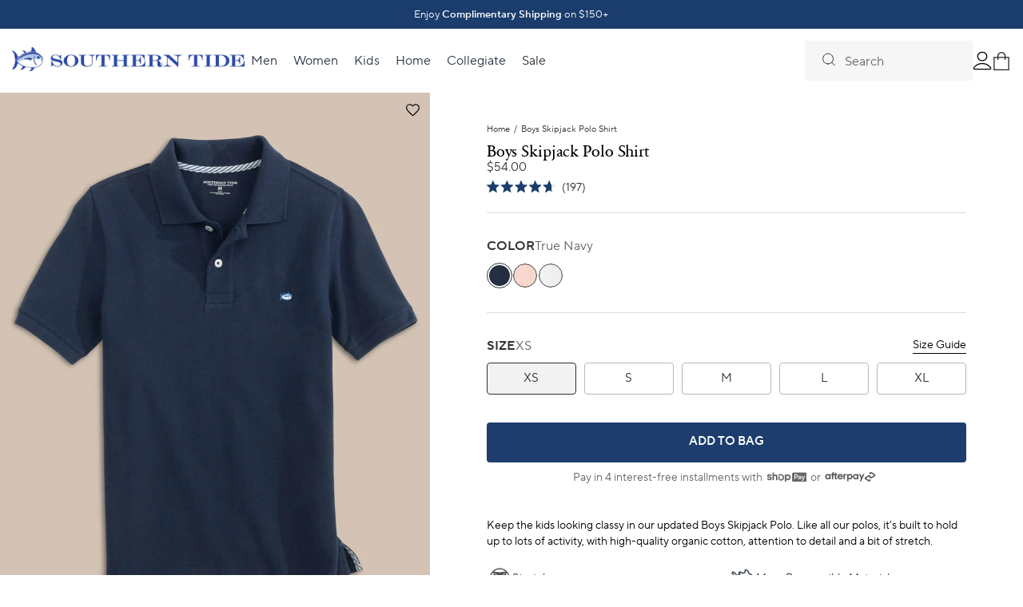

--- FILE ---
content_type: text/html; charset=UTF-8
request_url: https://pre.bossapps.co/api/js/southerntidellc.myshopify.com/variants
body_size: 469
content:
{"42509068468321SP":"7779024993","42509068468321":{"preorder":"yes"},"42509068501089SP":"7779024993","42509068501089":{"preorder":"yes"},"42509068533857SP":"7779024993","42509068533857":{"preorder":"yes"},"42468204740705SP":"7779057761","42468204740705":{"preorder":"yes"},"42468204773473SP":"7779057761","42468204773473":{"preorder":"yes"},"42468204806241SP":"7779057761","42468204806241":{"preorder":"yes"},"42468204839009SP":"7779057761","42468204839009":{"preorder":"yes"},"42468205068385SP":"7779090529","42468205068385":{"preorder":"yes"},"42468205101153SP":"7779090529","42468205101153":{"preorder":"yes"},"42468205133921SP":"7779090529","42468205133921":{"preorder":"yes"},"42468205166689SP":"7779090529","42468205166689":{"preorder":"yes"},"42468205199457SP":"7779090529","42468205199457":{"preorder":"yes"},"42535641710689SP":"7786659937","42535641710689":{"preorder":"yes"},"42535641743457SP":"7786659937","42535641743457":{"preorder":"yes"},"42535641776225SP":"7786659937","42535641776225":{"preorder":"yes"},"42535641808993SP":"7786659937","42535641808993":{"preorder":"yes"},"42535641841761SP":"7786659937","42535641841761":{"preorder":"yes"},"42535641546849SP":"7786659937","42535641546849":{"preorder":"yes"},"42535641579617SP":"7786659937","42535641579617":{"preorder":"yes"},"42535641612385SP":"7786659937","42535641612385":{"preorder":"yes"},"42535641645153SP":"7786659937","42535641645153":{"preorder":"yes"},"42535641677921SP":"7786659937","42535641677921":{"preorder":"yes"},"42545166975073SP":"7819231329","42545166975073":{"preorder":"yes"},"42545167007841SP":"7819231329","42545167007841":{"preorder":"yes"},"42545167040609SP":"7819231329","42545167040609":{"preorder":"yes"},"42545167073377SP":"7819231329","42545167073377":{"preorder":"yes"},"42545167106145SP":"7819231329","42545167106145":{"preorder":"yes"},"42545167138913SP":"7819264097","42545167138913":{"preorder":"yes"},"42545167171681SP":"7819264097","42545167171681":{"preorder":"yes"},"42545167204449SP":"7819264097","42545167204449":{"preorder":"yes"},"42545167237217SP":"7819264097","42545167237217":{"preorder":"yes"},"42545167269985SP":"7819264097","42545167269985":{"preorder":"yes"},"42545167302753SP":"7819264097","42545167302753":{"preorder":"yes"},"42545167335521SP":"7819264097","42545167335521":{"preorder":"yes"},"42545167368289SP":"7819264097","42545167368289":{"preorder":"yes"},"42545167401057SP":"7819264097","42545167401057":{"preorder":"yes"},"42545167433825SP":"7819264097","42545167433825":{"preorder":"yes"}}

--- FILE ---
content_type: text/css
request_url: https://southerntide.com/cdn/shop/t/787/assets/sections.product.css?v=105059276071270984971769623347
body_size: 2391
content:
.line-height-reset{line-height:1}.product__bundle-item{display:flex}.product__bundle-item .product__bundle-item-image{flex-shrink:0;height:auto;margin-right:24px;width:83px}.product__bundle-item-content strong{font-size:1.5rem;line-height:2.2rem}.product__bundle-item-content a{font-size:1.4rem;margin-bottom:10px}.product__bundle-item-content p{font-size:1.6rem;margin-bottom:0}.product__bundle-item-content .product-option{margin-bottom:8px}.product__bundle-item-content .product-option[data-option-name=size] legend{display:none}.product__bundle-item-content .product-option legend{margin-bottom:5px}.product__bundle-item-content .product-option legend span,.product__bundle-item-content .product-option legend strong{font-size:1.4rem}button.product__bundle-submit{margin-top:8px}.product__sticky-atb{background:#fff;border-top:.5px solid #dbdbdb;box-shadow:4px 4px 10px 0 rgba(0,0,0,.1);left:0;padding:10px 0;pointer-events:auto;position:fixed;right:0;transition:opacity .4s linear;will-change:opacity;z-index:99}.product__sticky-atb[aria-hidden=true]{opacity:0;pointer-events:none}.product__sticky-atb[aria-hidden=false]{opacity:1;pointer-events:auto;transform:translateY(0)}.product__sticky-atb .breadcrumbs .container{padding:0}.product__sticky-cta{font-size:15px;font-style:normal;font-weight:600;letter-spacing:.938px;line-height:100%;text-transform:uppercase;width:240px}@media screen and (min-width:1px)and (max-width:550px){.product__sticky-cta{height:48px;width:160px}}.product__sticky-cta:disabled,.product__sticky-cta:disabled:hover{background:#b8b8b8;border:none;color:#fff}.product__sticky-content{align-items:center;display:flex;gap:20px;justify-content:space-between;padding:0 20px}@media screen and (min-width:1px)and (max-width:375px){.product__sticky-content{gap:10px}}@media screen and (min-width:1px)and (max-width:550px){.product__sticky-content{padding:0 15px}}.product__sticky-wrapper{display:flex;gap:10px}.product__sticky-price{font-family:TT Norms DemiBold;font-size:18px;font-style:normal;font-weight:600;line-height:140%}@media screen and (min-width:1px)and (max-width:550px){.product__sticky-price{font-size:16px;line-height:140%}}.product__sticky-price--on-sale{color:#cf1f00}.product__sticky-price--compare{color:#666;text-decoration-line:line-through}.product__sticky-option-divider{color:#606367;margin:0 2px}.product__sticky-option-text{color:#606367;font-size:16px;font-weight:400;line-height:140%;margin-bottom:5px}@media screen and (min-width:1px)and (max-width:550px){.product__sticky-option-text{font-size:14px;font-weight:400;line-height:140%}}@media screen and (min-width:750px){.product-gallery{padding-top:32px}}.product-gallery__wrapper{padding:0;position:relative;width:100%}.product-gallery__wrapper .badge-wrapper{left:15px;position:absolute;top:15px;z-index:2}@media screen and (min-width:750px){.product-gallery__wrapper{display:flex;max-width:600px;width:42%}}@media screen and (min-width:1920px){.product-gallery__wrapper{max-width:800px;width:54%}}.product-gallery-carousel{display:block;margin-bottom:15px}@media screen and (min-width:750px){.product-gallery-carousel{margin-bottom:0;position:-webkit-sticky;position:sticky;top:140px;width:100%}}@media screen and (min-width:1025px){.product-gallery-carousel{align-items:flex-start;display:flex;flex-direction:row-reverse;top:160px}}.product-gallery-carousel .zoom-in-icon{background:#fff;border-radius:50%;bottom:8px;padding:15px;position:absolute;right:8px;z-index:1}.product-gallery-carousel .zoom-in-icon svg{display:block;max-height:15px;max-width:15px}.product-gallery-carousel .swiper-pagination-bullets{display:flex;flex-wrap:wrap;justify-content:flex-start;padding:0 10px}.product-gallery-carousel .swiper-pagination-bullet{background:transparent;border:1px solid #fff;border-radius:50%;cursor:pointer;display:block;height:6px;margin:0 4px;opacity:1;width:6px}.product-gallery-carousel .swiper-pagination-bullet.swiper-pagination-bullet-active{background:#fff}.product-gallery-carousel .swiper-pagination-thumbnail{display:block;opacity:.5;transition:opacity .25s ease;width:100%}.product-gallery-carousel .swiper-pagination-thumbnail img{display:block}.product-gallery-carousel .swiper-pagination-thumbnail.swiper-pagination-bullet-active,.product-gallery-carousel .swiper-pagination-thumbnail.swiper-slide-thumb-active{opacity:1}.product-gallery-carousel .swiper-pagination-thumbnail--slide{height:auto;margin-right:16px;width:35px}@media screen and (min-width:750px){.product-gallery-carousel .swiper-pagination-thumbnail--slide{width:48px}}@media screen and (min-width:1025px){.product-gallery-carousel .swiper-pagination-thumbnail--slide{margin-bottom:16px;margin-right:0;width:100%}}.product-gallery-carousel__slider{margin-bottom:16px;position:relative}@media screen and (max-width:750px){.product-gallery-carousel__slider:not(.swiper-initialized) .swiper-slide.hide{display:none}}@media screen and (min-width:750px){.product-gallery-carousel__slider{margin-bottom:0;width:100%}}.product-gallery-carousel__thumb-slider{flex:0 0 86px;margin-right:24px}.product-gallery-carousel__nav-btn{background-color:#fff;border-radius:50%;height:32px;position:absolute;top:50%;transform:translateY(-50%);width:32px;z-index:10}.product-gallery-carousel__nav-btn.swiper-button-disabled{opacity:.25}@media screen and (min-width:750px){.product-gallery-carousel__nav-btn{display:none}}.mobile-zoom-gallery__swiper .pinch-to-zoom{background:#1c3d6d;border-radius:16px;bottom:20px;color:#fff;font-family:TT Norms DemiBold,helvetica,arial,sans-serif;left:calc(50% - 70px);padding:8px 16px;position:absolute;text-align:center;width:140px;z-index:2}.mobile-zoom-gallery__swiper .product-gallery-carousel__nav-btn--next{right:20px}.mobile-zoom-gallery__swiper .product-gallery-carousel__nav-btn--prev{left:20px}.mobile-zoom-gallery__swiper .product-gallery-carousel__nav-btn{bottom:8px;top:auto}.product-gallery-carousel__nav-btn--next{right:24px}.product-gallery-carousel__nav-btn--prev{left:24px}.product-gallery-carousel__gallery{flex:1}@media screen and (min-width:750px){.product-gallery-carousel__gallery{flex-wrap:wrap;gap:5px}.product-gallery-carousel__gallery .swiper-slide{flex-shrink:1;flex:0 0 calc(50% - 2.5px)}.product-gallery-carousel__gallery .swiper-slide.is-full-width,.product-gallery-carousel__gallery .swiper-slide:first-of-type{flex:0 0 100%}}.product-gallery-carousel--overflow-visible{overflow:visible!important}.product-gallery-grid__item{margin-bottom:24px}.product-gallery-simple{position:relative}.product-gallery-simple .badge{right:0;top:-16px}.product-gallery-simple__secondary-badge{background:#fff;border-radius:40px;bottom:20px;left:28px;padding:1px 16px;position:absolute}@media screen and (min-width:750px){.product-gallery-simple__secondary-badge{bottom:30px;left:30px;padding:6px 16px}}.product-gallery-simple__media{position:relative}.product-gallery-simple__media-item.hidden{position:absolute;transition-delay:.25s}.product-gallery-simple-nav{display:flex;flex-wrap:wrap;margin:24px 0 0}.product-gallery-simple-nav__thumb{height:93px;margin:0 16px 16px 0;opacity:.5;overflow:hidden;transition:opacity .25s ease;width:93px}.product-gallery-simple-nav__thumb.active{opacity:1}.product-gallery-simple-nav__thumb:hover{opacity:.75}.product__icons{grid-gap:10px;display:grid;gap:10px;grid-template:1fr/repeat(2,1fr);width:100%}@media screen and (max-width:750px){.product__icons{overflow-x:clip;overflow-y:visible}}.product__icons__single{align-items:center;display:flex;font-size:1.4rem;font-weight:400;gap:9px;letter-spacing:0;line-height:1.96rem}.product__icons__single img{width:32px}.product__icons__tooltip{align-items:center;display:flex}.site-container{overflow:visible}@media screen and (min-width:750px){.product{margin-bottom:24px}}.product.product--bundle{margin-bottom:44px}.promotional-line{font-size:14px;font-style:normal;font-weight:400;line-height:140%}.promotional-line p{margin:0}.promotional-line a{text-decoration:underline}product-section{display:block;margin:0 auto;max-width:100%;width:100%}product-section .product-wrapper{display:flex;flex-direction:column}product-section .product__form-wrapper{display:flex;justify-content:center;padding:0 12px}@media(min-width:750px){product-section{max-width:1674px}product-section .product__form-wrapper{width:58%}product-section .product-wrapper{flex-direction:row}}@media(min-width:1075px){product-section .product__form-wrapper{padding:0}}@media screen and (min-width:1025px){.product__form-wrapper__sticky,.product__thumbnails-wrapper{height:100%;position:relative}}.product__thumbnails{list-style-type:none;margin:0}@media screen and (min-width:1025px){.product__thumbnails{margin-bottom:16px;position:-webkit-sticky;position:sticky;top:137px}}.product__images,.product__thumbnails li{margin-bottom:16px}.product__images iframe,.product__images video{height:auto;width:100%}.product__form{display:flex;flex-direction:column;gap:10px;margin-top:0;width:100%}@media screen and (min-width:750px){.product__form{margin-bottom:0;margin-top:20px}}@media screen and (min-width:1200px){.product__form{margin-top:40px}}@media screen and (min-width:1025px){.product__form{margin-left:auto;margin-right:auto;max-width:600px;position:-webkit-sticky;position:sticky;top:137px}}.product__form .yotpo.bottomLine{margin-bottom:24px;min-height:25px}.product__form .swym-button-bar{display:none!important}.product__form .swym-button{color:#000;font-family:TT Norms Regular,helvetica,arial,sans-serif;font-size:1.5rem;letter-spacing:.112rem;line-height:2.2rem;position:absolute;right:10px;text-transform:uppercase;top:45px;z-index:10}@media screen and (min-width:750px){.product__form .swym-button{right:0;top:36px}}.product__form .swym-button:after{display:none}.product__form .swym-button span,.product__form .swym-button svg{display:inline-block;vertical-align:middle}.product__form .yotpo-reviews-star-ratings-widget.yotpo-star-ratings-widget-override-css .yotpo-sr-bottom-line-text.yotpo-sr-bottom-line-text--right-panel{color:#6a635d!important;font-size:14px!important;letter-spacing:0!important;line-height:19.6px!important;text-transform:none!important}.product__form .yotpo-reviews-star-ratings-widget.yotpo-star-ratings-widget-override-css.yotpo-device-desktop.yotpo-display-l.yotpo-star-ratings-clickable{margin-bottom:0!important}.product__form-wrapper .product__title{color:#000;margin-bottom:0}.product__title span{display:inline-block;font-size:.45em;position:relative;top:-11px}@media screen and (min-width:750px){.product__title.has-right-padding{padding-right:25px}}.product__meta{border-bottom:2px solid #f2f2f2;margin-bottom:14px;padding-bottom:6px}@media screen and (min-width:1025px){.product__meta{padding-bottom:13px}}.product__sale-message{align-items:center;background:#1c59a8;color:#fff;display:inline-flex;font-size:1.4rem;font-weight:400;gap:10px;justify-content:flex-start;left:10px;letter-spacing:0;line-height:2rem;padding:2px 5px;position:absolute;top:10px;z-index:10}@media screen and (min-width:1025px){.product__sale-message{left:20px}}.product__form .product__price{display:inline-block}.product__form .product__price-wrapper{align-items:center;display:flex;gap:10px;margin-bottom:0}.product__form .product__price.product__price--on-sale{color:#cf1f00;font-size:1.8rem;font-weight:600;letter-spacing:0;line-height:2.52rem}.product__form .product__price.product__price--compare{color:#6a635d;font-size:1.8rem;font-weight:600;letter-spacing:0;line-height:2.52rem}.product__submit{border-radius:4px;font-size:1.5rem;font-weight:700;line-height:2rem;margin:0 0 20px}@media screen and (min-width:1025px){.product__submit{margin:5px 0 40px;padding:12px 30px 14px}}.product__style-number,.product__style-number p{color:#666;font-size:1.3rem;font-weight:400;letter-spacing:0;line-height:2rem}.product__style-number p strong,.product__style-number strong{font-weight:700}.product__description{font-size:1.4rem;font-weight:400;letter-spacing:0;line-height:2rem;margin:0 0 10px}.product__description+.product__description{margin-bottom:20px}.product__description p{font-size:1.4rem;font-weight:400;letter-spacing:0;line-height:2rem}.product__description p:last-of-type{margin-bottom:0}.product__description a{color:#1b3d6d}@media screen and (min-width:1025px){.product__description{margin:0 0 20px}.product__description+.product__description{margin-bottom:30px}}.product__description .accordion{border:none}.template-product .main-container{display:block;margin-left:auto;margin-right:auto}.product__shipping-info,.product__shipping-info a,.product__shipping-info p{font-size:1.4rem;font-weight:400;letter-spacing:0;line-height:2rem}.product__accordions{border-top:1px solid #dbdbdb;margin-top:19px}@media screen and (min-width:750px){.product__accordions{margin-bottom:0}}@media screen and (min-width:1025px){.product__accordions{margin-top:26px}}.product__accordions ul{padding-left:20px}.product__accordions-block{align-items:center;display:flex;font-size:1.4rem;font-weight:400;letter-spacing:0;line-height:2rem;margin-bottom:19px}.product__accordions-block .accordion-image{margin:0 20px 0 0;max-width:32px}.product__accordions-block p{font-size:1.4rem;font-weight:400;letter-spacing:0;line-height:2rem}.product__accordions-block.product__accordions-block--align-top{align-items:flex-start}.product__accordions-block.active li{display:list-item}.product__accordions-block li{display:none;margin-bottom:6px}.product__accordions-block li.show-more,.product__accordions-block li:first-child,.product__accordions-block li:nth-child(2),.product__accordions-block li:nth-child(3),.product__accordions-block li:nth-child(4),.product__accordions-block li:nth-child(5){display:list-item}.product__accordions-block li.show-more{list-style-type:none;margin-top:-3px}.product__accordions-block svg{display:inline-block!important;flex-basis:1;height:32px;margin-right:20px;min-width:32px;width:32px}.product__accordions-block p,.product__accordions-block svg{margin-bottom:0}.product__accordions-features{display:flex;flex-wrap:wrap;margin-top:3px}.product__accordions-features-content{margin-top:7px!important;padding-right:20px}.product__accordions-feature{align-items:center;display:flex;margin-bottom:16px!important;width:50%}.product__accordions-feature strong{font-size:1.5rem;line-height:2.2rem}.product__accordions-feature img{margin:0 10px 0 0;min-width:48px;width:48px}.product__size-chart-trigger{border-bottom:1px solid #000;color:#000;display:inline-block;font-size:1.4rem;font-weight:400;letter-spacing:0;line-height:1.5rem;line-height:1.96rem;margin-left:15px;vertical-align:middle}.product__after-pay,.product__after-pay hr{margin:10px 0}.product__after-pay a,.product__after-pay p{font-size:1.4rem;font-weight:400;letter-spacing:0;line-height:1.6rem}.product__after-pay p{align-items:center;display:flex;gap:5px}.product__after-pay a{margin-left:4px}.product__after-pay img{height:16px;width:auto}[data-bnpl-container]{word-wrap:break-word;color:#666;font-size:14px;line-height:19.6px;margin:-30px 0 40px;text-align:center}@media screen and (max-width:1025px){[data-bnpl-container]{margin:-20px 0 20px}}[data-bnpl-container] hr{margin:10px 0}[data-bnpl-container] p{align-items:center;display:flex;gap:5px;margin:0}[data-bnpl-container] a,[data-bnpl-container] p{font-size:1.4rem;font-weight:400;letter-spacing:0;line-height:1.6rem}[data-bnpl-container] img{display:inline-block;height:12px;margin:0 5px;padding-top:0;position:relative;top:1px;vertical-align:baseline;width:auto}[data-yotpo-section-id=product]{min-height:20px}.dynamic-section.skeleton-loading{pointer-events:none}@keyframes shimmer{0%{background-position:-200% 0}to{background-position:200% 0}}.dynamic-section.skeleton-loading .skeleton-element{animation:shimmer 1.5s infinite;background:linear-gradient(90deg,#e0e0e0 50%,#f0f0f0 75%,#e0e0e0);background-size:200% 100%;border-radius:4px;min-height:20px;width:100%}.dynamic-section.skeleton-loading .skeleton-element.heading-4{font-size:0;min-height:30px}.dynamic-section.skeleton-loading .skeleton-element>*{opacity:0}

--- FILE ---
content_type: text/css
request_url: https://southerntide.com/cdn/shop/t/787/assets/sections.product-reviews.css?v=126441057396796173851769620935
body_size: 543
content:
.line-height-reset{line-height:1}.yotpo-star-ratings-clickable{margin-bottom:0!important}.yotpo-base-layout{max-width:1285px;width:100%!important}.yotpo-reviews-main-widget.yotpo-widget-override-css #yotpo-main-widget-btn{background-color:#1c59a8;border-radius:4px;color:#fff;font-family:TT Norms DemiBold,helvetica,arial,sans-serif;font-weight:700;height:50px;line-height:16px;transition:background .2s cubic-bezier(.46,.01,.32,1),color .2s cubic-bezier(.46,.01,.32,1)}.yotpo-reviews-main-widget.yotpo-widget-override-css #yotpo-main-widget-btn:hover{background-color:#cde0f1;color:#1b3d6d}.yotpo-reviews-main-widget.yotpo-widget-override-css .yotpo-main-layout .yotpo-head{margin-bottom:40px;margin-top:60px}.yotpo-display-l .yotpo-main-layout .yotpo-layout-header-wrapper .yotpo-bottom-line{margin-left:0!important}@media screen and (min-width:750px){.yotpo-display-l .yotpo-main-layout .yotpo-layout-header-wrapper .yotpo-bottom-line{justify-content:space-between!important;margin-right:0!important}}.yotpo-reviews-main-widget.yotpo-widget-override-css .yotpo-bottom-line .yotpo-bottom-line-summary{justify-content:flex-start;margin:0 auto 30px}.yotpo-reviews-main-widget.yotpo-widget-override-css .yotpo-bottom-line .yotpo-bottom-line-left-panel.yotpo-bottom-line-score{font-size:14px;padding-top:5px}.yotpo-reviews-main-widget.yotpo-widget-override-css .yotpo-bottom-line .yotpo-bottom-line-summary:before,.yotpo-reviews-main-widget.yotpo-widget-override-css .yotpo-bottom-line .yotpo-bottom-line-text{text-align:left}.yotpo-reviews-main-widget.yotpo-widget-override-css .yotpo-bottom-line .yotpo-bottom-line-right-panel{padding-top:5px}.yotpo-reviews-main-widget.yotpo-widget-override-css .yotpo-bottom-line .yotpo-bottom-line-text{margin-top:5px;text-transform:capitalize}.yotpo-reviews-main-widget.yotpo-widget-override-css .yotpo-bottom-line .yotpo-bottom-line-summary:before{font-size:1.6rem;font-weight:700;letter-spacing:0;line-height:1.6rem;margin-bottom:0}.yotpo-reviews-main-widget.yotpo-widget-override-css .yotpo-new-review-btn-wrapper{justify-content:flex-end}.yotpo-header-container .yotpo-custom-questions-range-question.yotpo-review-range-question-top:before{font-size:1.6rem;font-weight:700;letter-spacing:0;line-height:1.6rem;margin-bottom:10px}.yotpo-star-rating .star-container:not(:last-child){margin-right:5px}.yotpo-filters-container{margin:0}.yotpo-filters-container .yotpo-filters-container-inner .yotpo-filters-top-panel:empty,.yotpo-filters-container .yotpo-filters-container-inner .yotpo-smart-topics-panel,.yotpo-reviews-main-widget.yotpo-widget-override-css .yotpo-review:not(.yotpo-media-modal-review) .yotpo-review-right-panel{display:none}.yotpo-reviews-main-widget .yotpo-reviews-list{gap:2%;justify-content:flex-start;width:100%}.yotpo-reviews-main-widget.yotpo-widget-override-css .yotpo-bottom-line-question-wrapper-vertical .yotpo-custom-questions-range-question,.yotpo-reviews-main-widget.yotpo-widget-override-css.yotpo-device-mobile .yotpo-custom-questions-range-question.yotpo-review-range-question-top{max-width:250px;width:250px}.yotpo-reviews-main-widget.yotpo-widget-override-css.yotpo-device-mobile .yotpo-custom-questions-range-question.yotpo-review-range-question-top{margin-inline:auto}.yotpo-reviews-main-widget.yotpo-widget-override-css .yotpo-custom-questions-range-question .yotpo-custom-questions-range-question-wrapper{justify-content:center;width:100%}.yotpo-reviews-main-widget.yotpo-widget-override-css .yotpo-custom-questions-range-question .yotpo-custom-questions-range-question-wrapper .yotpo-progress-bar-wrapper{width:100%}.yotpo-reviews-main-widget.yotpo-widget-override-css .yotpo-custom-questions-range-question .yotpo-custom-questions-range-question-wrapper .yotpo-custom-questions-range-question-title{display:none}.yotpo-reviews-main-widget.yotpo-widget-override-css .yotpo-progress-bar-wrapper:after{display:block;font-size:8px;margin-top:8px;width:100%}.yotpo-dropdown-closable{font-family:inherit!important}.yotpo-filters-container .yotpo-filters-container-inner .yotpo-filters-right-panel .yotpo-sorting-filter-container .yotpo-dropdown-closable,.yotpo-filters-container .yotpo-filters-container-inner .yotpo-filters-right-panel .yotpo-sorting-filter-container .yotpo-dropdown-closable span.yotpo-dropdown-placeholder{font-size:16px}.yotpo-reviews-main-widget.yotpo-widget-override-css .yotpo-review:not(.yotpo-media-modal-review){background:#f2f2f2;border:0;margin:10px 0 40px;padding:40px}.yotpo-reviews-main-widget.yotpo-widget-override-css .yotpo-review:not(.yotpo-media-modal-review) .yotpo-review-center-panel .yotpo-review-rating-title .yotpo-review-title{font-family:TT Norms Regular,helvetica,arial,sans-serif;letter-spacing:0}.yotpo-reviews-main-widget.yotpo-widget-override-css .yotpo-reviewer .yotpo-reviewer-name{font-family:inherit;text-transform:none}.yotpo-reviews-main-widget.yotpo-widget-override-css .yotpo-review:not(.yotpo-media-modal-review) .yotpo-review-center-panel .yotpo-review-rating-title{margin-bottom:10px}.yotpo-reviews-main-widget.yotpo-widget-override-css .yotpo-review:not(.yotpo-media-modal-review) .yotpo-review-center-panel .yotpo-review-rating-title .yotpo-review-star-rating{margin-block:10px}.yotpo-reviews-main-widget.yotpo-widget-override-css .yotpo-review:not(.yotpo-media-modal-review) .yotpo-review-center-panel .yotpo-review-rating-title .yotpo-review-title{margin-top:0}.yotpo-read-more-text{font-size:16px}.yotpo-reviews-main-widget .modal-backdrop{z-index:100}.yotpo-progress-bar .yotpo-progress-bar-score{background:#1b3d6d}.yotpo-reviews-star-ratings-widget.yotpo-star-ratings-widget-override-css .star-container,svg.yotpo-star-rating-icon.yotpo-sr-star-full{background-position:50%;background-repeat:no-repeat;background-size:18px;height:18px!important;margin-right:5px!important;width:18px!important}.yotpo-review-content{margin-right:0}@media only screen and (max-width:750px){.yotpo-reviews-main-widget.yotpo-widget-override-css .yotpo-main-reviews-widget{padding-inline:12.5px}.yotpo-reviews-main-widget.yotpo-widget-override-css .yotpo-main-layout .yotpo-head{justify-content:center;margin-bottom:30px;margin-top:40px;width:100%}.yotpo-display-m .yotpo-main-layout .yotpo-head .yotpo-headline,.yotpo-reviews-main-widget.yotpo-widget-override-css .yotpo-main-layout .yotpo-head .yotpo-headline{font-size:3.2rem;font-weight:700;letter-spacing:0;line-height:3.52rem;margin:0;width:100%}.yotpo-reviews-main-widget.yotpo-widget-override-css .yotpo-review:not(.yotpo-media-modal-review){margin:0;padding:30px;width:100%}.yotpo-reviews-main-widget.yotpo-widget-override-css.yotpo-device-mobile .yotpo-main-layout .yotpo-layout-header-wrapper .yotpo-bottom-line{margin-bottom:30px}.yotpo-reviews-container{flex-direction:column}.yotpo-display-s .yotpo-review .yotpo-review-center-panel .yotpo-review-questions-mobile-panel{display:none}.yotpo-reviews-main-widget.yotpo-widget-override-css .yotpo-bottom-line .yotpo-bottom-line-summary{justify-content:center}.yotpo-reviews-main-widget.yotpo-widget-override-css .yotpo-bottom-line .yotpo-bottom-line-summary:before,.yotpo-reviews-main-widget.yotpo-widget-override-css .yotpo-bottom-line .yotpo-bottom-line-text{text-align:center}.yotpo-reviews-main-widget.yotpo-widget-override-css .yotpo-bottom-line-question-wrapper-vertical{width:300px}.yotpo-reviews-main-widget.yotpo-widget-override-css .yotpo-bottom-line .yotpo-bottom-line-text{margin-left:20px;margin-right:0}.yotpo-reviews-main-widget.yotpo-widget-override-css #yotpo-main-widget-btn,.yotpo-reviews-main-widget.yotpo-widget-override-css.yotpo-device-mobile .yotpo-new-review-btn-wrapper{line-height:16px;width:100%}.yotpo-display-s .yotpo-bottom-line .yotpo-bottom-line-summary{margin-top:0}.yotpo-display-s .yotpo-main-layout .yotpo-layout-header-wrapper .yotpo-bottom-line{margin-bottom:30px}.yotpo-reviews-main-widget.yotpo-widget-override-css .yotpo-main-layout .yotpo-layout-header-wrapper{align-items:center;flex-direction:column;margin-bottom:30px}.yotpo-reviews-main-widget .yotpo-bottom-line{align-items:center;flex-direction:column}.yotpo-reviews-main-widget .yotpo-bottom-line-summary{width:100%}.yotpo-bottom-line-question-wrapper-horizontal{padding-block:0}.yotpo-reviews-main-widget.yotpo-widget-override-css .yotpo-reviews-pagination-container{margin-bottom:30px;margin-top:30px}.yotpo-vertical-pagination{width:100%}.yotpo-vertical-pagination .yotpo-reviews-pagination-item{background-color:#1b3d6d;border:0;border-radius:4px;color:#fff;font-family:TT Norms DemiBold!important;font-size:16px;font-weight:700;height:50px;padding-top:15px;text-transform:uppercase;width:100%}}.yotpo-headline{font-family:SabonNext Regular,helvetica,arial,sans-serif!important;font-weight:400!important}

--- FILE ---
content_type: text/css
request_url: https://southerntide.com/cdn/shop/t/787/assets/layout.theme.css?v=115270054008310999761769620891
body_size: 23369
content:
.choices{font-size:16px;margin-bottom:24px;overflow:hidden;position:relative}.choices:focus{outline:0}.choices:last-child{margin-bottom:0}.choices.is-open{overflow:visible}.choices.is-disabled .choices__inner,.choices.is-disabled .choices__input{background-color:#eaeaea;cursor:not-allowed;-webkit-user-select:none;-moz-user-select:none;user-select:none}.choices.is-disabled .choices__item{cursor:not-allowed}.choices [hidden]{display:none!important}.choices[data-type*=select-one]{cursor:pointer}.choices[data-type*=select-one] .choices__inner{padding-bottom:7.5px}.choices[data-type*=select-one] .choices__input{background-color:#fff;border-bottom:1px solid #ddd;display:block;margin:0;padding:10px;width:100%}.choices[data-type*=select-one] .choices__button{background-image:url([data-uri]);background-size:8px;border-radius:10em;height:20px;margin-right:25px;margin-top:-10px;opacity:.25;padding:0;position:absolute;right:0;top:50%;width:20px}.choices[data-type*=select-one] .choices__button:focus,.choices[data-type*=select-one] .choices__button:hover{opacity:1}.choices[data-type*=select-one] .choices__button:focus{box-shadow:0 0 0 2px #00bcd4}.choices[data-type*=select-one] .choices__item[data-value=""] .choices__button{display:none}.choices[data-type*=select-one]:after{border:5px solid transparent;border-top-color:#333;content:"";height:0;margin-top:-2.5px;pointer-events:none;position:absolute;right:11.5px;top:50%;width:0}.choices[data-type*=select-one].is-open:after{border-color:transparent transparent #333;margin-top:-7.5px}.choices[data-type*=select-one][dir=rtl]:after{left:11.5px;right:auto}.choices[data-type*=select-one][dir=rtl] .choices__button{left:0;margin-left:25px;margin-right:0;right:auto}.choices[data-type*=select-multiple] .choices__inner,.choices[data-type*=text] .choices__inner{cursor:text}.choices[data-type*=select-multiple] .choices__button,.choices[data-type*=text] .choices__button{background-image:url([data-uri]);background-size:8px;border-left:1px solid #008fa1;border-radius:0;display:inline-block;line-height:1;margin:0-4px 0 8px;opacity:.75;padding-left:16px;position:relative;width:8px}.choices[data-type*=select-multiple] .choices__button:focus,.choices[data-type*=select-multiple] .choices__button:hover,.choices[data-type*=text] .choices__button:focus,.choices[data-type*=text] .choices__button:hover{opacity:1}.choices__inner{background-color:#f9f9f9;border:1px solid #ddd;border-radius:2.5px;display:inline-block;font-size:14px;min-height:44px;overflow:hidden;padding:7.5px 7.5px 3.75px;vertical-align:top;width:100%}.is-focused .choices__inner,.is-open .choices__inner{border-color:#b7b7b7}.is-open .choices__inner{border-radius:2.5px 2.5px 0 0}.is-flipped.is-open .choices__inner{border-radius:0 0 2.5px 2.5px}.choices__list{list-style:none;margin:0;padding-left:0}.choices__list--single{display:inline-block;padding:4px 16px 4px 4px;width:100%}[dir=rtl] .choices__list--single{padding-left:16px;padding-right:4px}.choices__list--single .choices__item{width:100%}.choices__list--multiple{display:inline}.choices__list--multiple .choices__item{background-color:#00bcd4;border:1px solid #00a5bb;border-radius:20px;box-sizing:border-box;color:#fff;display:inline-block;font-size:12px;font-weight:500;margin-bottom:3.75px;margin-right:3.75px;padding:4px 10px;vertical-align:middle;word-break:break-all}.choices__list--multiple .choices__item[data-deletable]{padding-right:5px}[dir=rtl] .choices__list--multiple .choices__item{margin-left:3.75px;margin-right:0}.choices__list--multiple .choices__item.is-highlighted{background-color:#00a5bb;border:1px solid #008fa1}.is-disabled .choices__list--multiple .choices__item{background-color:#aaa;border:1px solid #919191}.choices__list--dropdown,.choices__list[aria-expanded]{background-color:#fff;border:1px solid #ddd;border-bottom-left-radius:2.5px;border-bottom-right-radius:2.5px;margin-top:-1px;overflow:hidden;position:absolute;top:100%;visibility:hidden;width:100%;will-change:visibility;word-break:break-all;z-index:1}.is-active.choices__list--dropdown,.is-active.choices__list[aria-expanded]{visibility:visible}.is-open .choices__list--dropdown,.is-open .choices__list[aria-expanded]{border-color:#b7b7b7}.is-flipped .choices__list--dropdown,.is-flipped .choices__list[aria-expanded]{border-radius:.25rem .25rem 0 0;bottom:100%;margin-bottom:-1px;margin-top:0;top:auto}.choices__list--dropdown .choices__list,.choices__list[aria-expanded] .choices__list{-webkit-overflow-scrolling:touch;max-height:300px;overflow:auto;position:relative;will-change:scroll-position}.choices__list--dropdown .choices__item,.choices__list[aria-expanded] .choices__item{font-size:14px;padding:10px;position:relative}[dir=rtl] .choices__list--dropdown .choices__item,[dir=rtl] .choices__list[aria-expanded] .choices__item{text-align:right}@media (min-width:640px){.choices__list--dropdown .choices__item--selectable,.choices__list[aria-expanded] .choices__item--selectable{padding-right:100px}.choices__list--dropdown .choices__item--selectable:after,.choices__list[aria-expanded] .choices__item--selectable:after{content:attr(data-select-text);font-size:12px;opacity:0;position:absolute;right:10px;top:50%;transform:translateY(-50%)}[dir=rtl] .choices__list--dropdown .choices__item--selectable,[dir=rtl] .choices__list[aria-expanded] .choices__item--selectable{padding-left:100px;padding-right:10px;text-align:right}[dir=rtl] .choices__list--dropdown .choices__item--selectable:after,[dir=rtl] .choices__list[aria-expanded] .choices__item--selectable:after{left:10px;right:auto}}.choices__list--dropdown .choices__item--selectable.is-highlighted,.choices__list[aria-expanded] .choices__item--selectable.is-highlighted{background-color:#f2f2f2}.choices__list--dropdown .choices__item--selectable.is-highlighted:after,.choices__list[aria-expanded] .choices__item--selectable.is-highlighted:after{opacity:.5}.choices__item{cursor:default}.choices__item--selectable{cursor:pointer}.choices__item--disabled{cursor:not-allowed;opacity:.5;-webkit-user-select:none;-moz-user-select:none;user-select:none}.choices__heading{border-bottom:1px solid #f7f7f7;color:gray;font-size:12px;font-weight:600;padding:10px}.choices__button{-webkit-appearance:none;-moz-appearance:none;appearance:none;background-color:transparent;background-position:50%;background-repeat:no-repeat;border:0;cursor:pointer;text-indent:-9999px}.choices__button:focus,.choices__input:focus{outline:0}.choices__input{background-color:#f9f9f9;border:0;border-radius:0;display:inline-block;font-size:14px;margin-bottom:5px;max-width:100%;padding:4px 0 4px 2px;vertical-align:baseline}.choices__input::-webkit-search-cancel-button,.choices__input::-webkit-search-decoration,.choices__input::-webkit-search-results-button,.choices__input::-webkit-search-results-decoration{display:none}.choices__input::-ms-clear,.choices__input::-ms-reveal{display:none;height:0;width:0}[dir=rtl] .choices__input{padding-left:0;padding-right:2px}.choices__placeholder{opacity:.5}:root,[data-bs-theme=light]{--bs-blue:#0d6efd;--bs-indigo:#6610f2;--bs-purple:#6f42c1;--bs-pink:#d63384;--bs-red:#dc3545;--bs-orange:#fd7e14;--bs-yellow:#ffc107;--bs-green:#198754;--bs-teal:#20c997;--bs-cyan:#0dcaf0;--bs-black:#000;--bs-white:#fff;--bs-gray:#6c757d;--bs-gray-dark:#343a40;--bs-gray-100:#f8f9fa;--bs-gray-200:#e9ecef;--bs-gray-300:#dee2e6;--bs-gray-400:#ced4da;--bs-gray-500:#adb5bd;--bs-gray-600:#6c757d;--bs-gray-700:#495057;--bs-gray-800:#343a40;--bs-gray-900:#212529;--bs-primary:#0d6efd;--bs-secondary:#6c757d;--bs-success:#198754;--bs-info:#0dcaf0;--bs-warning:#ffc107;--bs-danger:#dc3545;--bs-light:#f8f9fa;--bs-dark:#212529;--bs-primary-rgb:13,110,253;--bs-secondary-rgb:108,117,125;--bs-success-rgb:25,135,84;--bs-info-rgb:13,202,240;--bs-warning-rgb:255,193,7;--bs-danger-rgb:220,53,69;--bs-light-rgb:248,249,250;--bs-dark-rgb:33,37,41;--bs-primary-text-emphasis:#052c65;--bs-secondary-text-emphasis:#2b2f32;--bs-success-text-emphasis:#0a3622;--bs-info-text-emphasis:#055160;--bs-warning-text-emphasis:#664d03;--bs-danger-text-emphasis:#58151c;--bs-light-text-emphasis:#495057;--bs-dark-text-emphasis:#495057;--bs-primary-bg-subtle:#cfe2ff;--bs-secondary-bg-subtle:#e2e3e5;--bs-success-bg-subtle:#d1e7dd;--bs-info-bg-subtle:#cff4fc;--bs-warning-bg-subtle:#fff3cd;--bs-danger-bg-subtle:#f8d7da;--bs-light-bg-subtle:#fcfcfd;--bs-dark-bg-subtle:#ced4da;--bs-primary-border-subtle:#9ec5fe;--bs-secondary-border-subtle:#c4c8cb;--bs-success-border-subtle:#a3cfbb;--bs-info-border-subtle:#9eeaf9;--bs-warning-border-subtle:#ffe69c;--bs-danger-border-subtle:#f1aeb5;--bs-light-border-subtle:#e9ecef;--bs-dark-border-subtle:#adb5bd;--bs-white-rgb:255,255,255;--bs-black-rgb:0,0,0;--bs-font-sans-serif:system-ui,-apple-system,"Segoe UI",Roboto,"Helvetica Neue","Noto Sans","Liberation Sans",Arial,sans-serif,"Apple Color Emoji","Segoe UI Emoji","Segoe UI Symbol","Noto Color Emoji";--bs-font-monospace:SFMono-Regular,Menlo,Monaco,Consolas,"Liberation Mono","Courier New",monospace;--bs-gradient:linear-gradient(180deg,hsla(0,0%,100%,.15),hsla(0,0%,100%,0));--bs-body-font-family:var(--bs-font-sans-serif);--bs-body-font-size:1rem;--bs-body-font-weight:400;--bs-body-line-height:1.5;--bs-body-color:#212529;--bs-body-color-rgb:33,37,41;--bs-body-bg:#fff;--bs-body-bg-rgb:255,255,255;--bs-emphasis-color:#000;--bs-emphasis-color-rgb:0,0,0;--bs-secondary-color:rgba(33,37,41,.75);--bs-secondary-color-rgb:33,37,41;--bs-secondary-bg:#e9ecef;--bs-secondary-bg-rgb:233,236,239;--bs-tertiary-color:rgba(33,37,41,.5);--bs-tertiary-color-rgb:33,37,41;--bs-tertiary-bg:#f8f9fa;--bs-tertiary-bg-rgb:248,249,250;--bs-heading-color:inherit;--bs-link-color:#0d6efd;--bs-link-color-rgb:13,110,253;--bs-link-decoration:underline;--bs-link-hover-color:#0a58ca;--bs-link-hover-color-rgb:10,88,202;--bs-code-color:#d63384;--bs-highlight-color:#212529;--bs-highlight-bg:#fff3cd;--bs-border-width:1px;--bs-border-style:solid;--bs-border-color:#dee2e6;--bs-border-color-translucent:rgba(0,0,0,.175);--bs-border-radius:100px;--bs-border-radius-sm:0.25rem;--bs-border-radius-lg:0.5rem;--bs-border-radius-xl:1rem;--bs-border-radius-xxl:2rem;--bs-border-radius-2xl:var(--bs-border-radius-xxl);--bs-border-radius-pill:50rem;--bs-box-shadow:0 0.5rem 1rem rgba(0,0,0,.15);--bs-box-shadow-sm:0 0.125rem 0.25rem rgba(0,0,0,.075);--bs-box-shadow-lg:0 1rem 3rem rgba(0,0,0,.175);--bs-box-shadow-inset:inset 0 1px 2px rgba(0,0,0,.075);--bs-focus-ring-width:0.25rem;--bs-focus-ring-opacity:0.25;--bs-focus-ring-color:rgba(13,110,253,.25);--bs-form-valid-color:#198754;--bs-form-valid-border-color:#198754;--bs-form-invalid-color:#dc3545;--bs-form-invalid-border-color:#dc3545}[data-bs-theme=dark]{--bs-body-color:#dee2e6;--bs-body-color-rgb:222,226,230;--bs-body-bg:#212529;--bs-body-bg-rgb:33,37,41;--bs-emphasis-color:#fff;--bs-emphasis-color-rgb:255,255,255;--bs-secondary-color:rgba(222,226,230,.75);--bs-secondary-color-rgb:222,226,230;--bs-secondary-bg:#343a40;--bs-secondary-bg-rgb:52,58,64;--bs-tertiary-color:rgba(222,226,230,.5);--bs-tertiary-color-rgb:222,226,230;--bs-tertiary-bg:#2b3035;--bs-tertiary-bg-rgb:43,48,53;--bs-primary-text-emphasis:#6ea8fe;--bs-secondary-text-emphasis:#a7acb1;--bs-success-text-emphasis:#75b798;--bs-info-text-emphasis:#6edff6;--bs-warning-text-emphasis:#ffda6a;--bs-danger-text-emphasis:#ea868f;--bs-light-text-emphasis:#f8f9fa;--bs-dark-text-emphasis:#dee2e6;--bs-primary-bg-subtle:#031633;--bs-secondary-bg-subtle:#161719;--bs-success-bg-subtle:#051b11;--bs-info-bg-subtle:#032830;--bs-warning-bg-subtle:#332701;--bs-danger-bg-subtle:#2c0b0e;--bs-light-bg-subtle:#343a40;--bs-dark-bg-subtle:#1a1d20;--bs-primary-border-subtle:#084298;--bs-secondary-border-subtle:#41464b;--bs-success-border-subtle:#0f5132;--bs-info-border-subtle:#087990;--bs-warning-border-subtle:#997404;--bs-danger-border-subtle:#842029;--bs-light-border-subtle:#495057;--bs-dark-border-subtle:#343a40;--bs-heading-color:inherit;--bs-link-color:#6ea8fe;--bs-link-hover-color:#8bb9fe;--bs-link-color-rgb:110,168,254;--bs-link-hover-color-rgb:139,185,254;--bs-code-color:#e685b5;--bs-highlight-color:#dee2e6;--bs-highlight-bg:#664d03;--bs-border-color:#495057;--bs-border-color-translucent:hsla(0,0%,100%,.15);--bs-form-valid-color:#75b798;--bs-form-valid-border-color:#75b798;--bs-form-invalid-color:#ea868f;--bs-form-invalid-border-color:#ea868f;color-scheme:dark}.object-fit-contain{-o-object-fit:contain!important;object-fit:contain!important}.object-fit-cover{-o-object-fit:cover!important;object-fit:cover!important}.object-fit-fill{-o-object-fit:fill!important;object-fit:fill!important}.object-fit-scale{-o-object-fit:scale-down!important;object-fit:scale-down!important}.object-fit-none{-o-object-fit:none!important;object-fit:none!important}.overflow-x-auto{overflow-x:auto!important}.overflow-x-hidden{overflow-x:hidden!important}.overflow-x-visible{overflow-x:visible!important}.overflow-x-scroll{overflow-x:scroll!important}.overflow-y-auto{overflow-y:auto!important}.overflow-y-hidden{overflow-y:hidden!important}.overflow-y-visible{overflow-y:visible!important}.overflow-y-scroll{overflow-y:scroll!important}.d-inline{display:inline!important}.d-inline-block{display:inline-block!important}.d-block{display:block!important}.d-grid{display:grid!important}.d-inline-grid{display:inline-grid!important}.d-table{display:table!important}.d-table-row{display:table-row!important}.d-table-cell{display:table-cell!important}.d-flex{display:flex!important}.d-inline-flex{display:inline-flex!important}.d-none{display:none!important}.focus-ring-primary{--bs-focus-ring-color:rgba(var(--bs-primary-rgb),var(--bs-focus-ring-opacity))}.focus-ring-secondary{--bs-focus-ring-color:rgba(var(--bs-secondary-rgb),var(--bs-focus-ring-opacity))}.focus-ring-success{--bs-focus-ring-color:rgba(var(--bs-success-rgb),var(--bs-focus-ring-opacity))}.focus-ring-info{--bs-focus-ring-color:rgba(var(--bs-info-rgb),var(--bs-focus-ring-opacity))}.focus-ring-warning{--bs-focus-ring-color:rgba(var(--bs-warning-rgb),var(--bs-focus-ring-opacity))}.focus-ring-danger{--bs-focus-ring-color:rgba(var(--bs-danger-rgb),var(--bs-focus-ring-opacity))}.focus-ring-light{--bs-focus-ring-color:rgba(var(--bs-light-rgb),var(--bs-focus-ring-opacity))}.focus-ring-dark{--bs-focus-ring-color:rgba(var(--bs-dark-rgb),var(--bs-focus-ring-opacity))}.border-primary-subtle{border-color:#9ec5fe!important;border-color:var(--bs-primary-border-subtle)!important}.border-secondary-subtle{border-color:#c4c8cb!important;border-color:var(--bs-secondary-border-subtle)!important}.border-success-subtle{border-color:#a3cfbb!important;border-color:var(--bs-success-border-subtle)!important}.border-info-subtle{border-color:#9eeaf9!important;border-color:var(--bs-info-border-subtle)!important}.border-warning-subtle{border-color:#ffe69c!important;border-color:var(--bs-warning-border-subtle)!important}.border-danger-subtle{border-color:#f1aeb5!important;border-color:var(--bs-danger-border-subtle)!important}.border-light-subtle{border-color:#e9ecef!important;border-color:var(--bs-light-border-subtle)!important}.border-dark-subtle{border-color:#adb5bd!important;border-color:var(--bs-dark-border-subtle)!important}.border-opacity-10{--bs-border-opacity:0.1}.border-opacity-25{--bs-border-opacity:0.25}.border-opacity-50{--bs-border-opacity:0.5}.border-opacity-75{--bs-border-opacity:0.75}.border-opacity-100{--bs-border-opacity:1}.flex-fill{flex:1 1 auto!important}.flex-row{flex-direction:row!important}.flex-column{flex-direction:column!important}.flex-row-reverse{flex-direction:row-reverse!important}.flex-column-reverse{flex-direction:column-reverse!important}.justify-content-start{justify-content:flex-start!important}.justify-content-end{justify-content:flex-end!important}.justify-content-center{justify-content:center!important}.justify-content-between{justify-content:space-between!important}.justify-content-around{justify-content:space-around!important}.justify-content-evenly{justify-content:space-evenly!important}.align-items-start{align-items:flex-start!important}.align-items-end{align-items:flex-end!important}.align-items-center{align-items:center!important}.align-items-baseline{align-items:baseline!important}.align-items-stretch{align-items:stretch!important}.align-self-auto{align-self:auto!important}.align-self-start{align-self:flex-start!important}.align-self-end{align-self:flex-end!important}.align-self-center{align-self:center!important}.align-self-baseline{align-self:baseline!important}.align-self-stretch{align-self:stretch!important}.order-first{order:-1!important}.order-0{order:0!important}.order-1{order:1!important}.order-2{order:2!important}.order-3{order:3!important}.order-4{order:4!important}.order-5{order:5!important}.order-last{order:6!important}.row-gap-0{row-gap:0!important}.row-gap-1{row-gap:.25rem!important}.row-gap-2{row-gap:.5rem!important}.row-gap-3{row-gap:1rem!important}.row-gap-4{row-gap:1.5rem!important}.row-gap-5{row-gap:3rem!important}.column-gap-0{-moz-column-gap:0!important;column-gap:0!important}.column-gap-1{-moz-column-gap:.25rem!important;column-gap:.25rem!important}.column-gap-2{-moz-column-gap:.5rem!important;column-gap:.5rem!important}.column-gap-3{-moz-column-gap:1rem!important;column-gap:1rem!important}.column-gap-4{-moz-column-gap:1.5rem!important;column-gap:1.5rem!important}.column-gap-5{-moz-column-gap:3rem!important;column-gap:3rem!important}.fst-italic{font-style:italic!important}.fst-normal{font-style:normal!important}.text-left{text-align:left!important}.text-right{text-align:right!important}.text-center{text-align:center!important}.text-primary-emphasis{color:#052c65!important;color:var(--bs-primary-text-emphasis)!important}.text-secondary-emphasis{color:#2b2f32!important;color:var(--bs-secondary-text-emphasis)!important}.text-success-emphasis{color:#0a3622!important;color:var(--bs-success-text-emphasis)!important}.text-info-emphasis{color:#055160!important;color:var(--bs-info-text-emphasis)!important}.text-warning-emphasis{color:#664d03!important;color:var(--bs-warning-text-emphasis)!important}.text-danger-emphasis{color:#58151c!important;color:var(--bs-danger-text-emphasis)!important}.text-light-emphasis{color:#495057!important;color:var(--bs-light-text-emphasis)!important}.text-dark-emphasis{color:#495057!important;color:var(--bs-dark-text-emphasis)!important}.link-opacity-10,.link-opacity-10-hover:hover{--bs-link-opacity:0.1}.link-opacity-25,.link-opacity-25-hover:hover{--bs-link-opacity:0.25}.link-opacity-50,.link-opacity-50-hover:hover{--bs-link-opacity:0.5}.link-opacity-75,.link-opacity-75-hover:hover{--bs-link-opacity:0.75}.link-opacity-100,.link-opacity-100-hover:hover{--bs-link-opacity:1}.link-offset-1,.link-offset-1-hover:hover{text-underline-offset:.125em!important}.link-offset-2,.link-offset-2-hover:hover{text-underline-offset:.25em!important}.link-offset-3,.link-offset-3-hover:hover{text-underline-offset:.375em!important}.link-underline-primary{--bs-link-underline-opacity:1;text-decoration-color:#0d6efd!important;text-decoration-color:rgba(var(--bs-primary-rgb),var(--bs-link-underline-opacity))!important}.link-underline-secondary{--bs-link-underline-opacity:1;text-decoration-color:#6c757d!important;text-decoration-color:rgba(var(--bs-secondary-rgb),var(--bs-link-underline-opacity))!important}.link-underline-success{--bs-link-underline-opacity:1;text-decoration-color:#198754!important;text-decoration-color:rgba(var(--bs-success-rgb),var(--bs-link-underline-opacity))!important}.link-underline-info{--bs-link-underline-opacity:1;text-decoration-color:#0dcaf0!important;text-decoration-color:rgba(var(--bs-info-rgb),var(--bs-link-underline-opacity))!important}.link-underline-warning{--bs-link-underline-opacity:1;text-decoration-color:#ffc107!important;text-decoration-color:rgba(var(--bs-warning-rgb),var(--bs-link-underline-opacity))!important}.link-underline-danger{--bs-link-underline-opacity:1;text-decoration-color:#dc3545!important;text-decoration-color:rgba(var(--bs-danger-rgb),var(--bs-link-underline-opacity))!important}.link-underline-light{--bs-link-underline-opacity:1;text-decoration-color:#f8f9fa!important;text-decoration-color:rgba(var(--bs-light-rgb),var(--bs-link-underline-opacity))!important}.link-underline-dark{--bs-link-underline-opacity:1;text-decoration-color:#212529!important;text-decoration-color:rgba(var(--bs-dark-rgb),var(--bs-link-underline-opacity))!important}.link-underline{--bs-link-underline-opacity:1;text-decoration-color:#0d6efd!important;text-decoration-color:rgba(var(--bs-link-color-rgb),var(--bs-link-underline-opacity,1))!important}.link-underline-opacity-0,.link-underline-opacity-0-hover:hover{--bs-link-underline-opacity:0}.link-underline-opacity-10,.link-underline-opacity-10-hover:hover{--bs-link-underline-opacity:0.1}.link-underline-opacity-25,.link-underline-opacity-25-hover:hover{--bs-link-underline-opacity:0.25}.link-underline-opacity-50,.link-underline-opacity-50-hover:hover{--bs-link-underline-opacity:0.5}.link-underline-opacity-75,.link-underline-opacity-75-hover:hover{--bs-link-underline-opacity:0.75}.link-underline-opacity-100,.link-underline-opacity-100-hover:hover{--bs-link-underline-opacity:1}.bg-opacity-10{--bs-bg-opacity:0.1}.bg-opacity-25{--bs-bg-opacity:0.25}.bg-opacity-50{--bs-bg-opacity:0.5}.bg-opacity-75{--bs-bg-opacity:0.75}.bg-opacity-100{--bs-bg-opacity:1}.bg-primary-subtle{background-color:#cfe2ff!important;background-color:var(--bs-primary-bg-subtle)!important}.bg-secondary-subtle{background-color:#e2e3e5!important;background-color:var(--bs-secondary-bg-subtle)!important}.bg-success-subtle{background-color:#d1e7dd!important;background-color:var(--bs-success-bg-subtle)!important}.bg-info-subtle{background-color:#cff4fc!important;background-color:var(--bs-info-bg-subtle)!important}.bg-warning-subtle{background-color:#fff3cd!important;background-color:var(--bs-warning-bg-subtle)!important}.bg-danger-subtle{background-color:#f8d7da!important;background-color:var(--bs-danger-bg-subtle)!important}.bg-light-subtle{background-color:#fcfcfd!important;background-color:var(--bs-light-bg-subtle)!important}.bg-dark-subtle{background-color:#ced4da!important;background-color:var(--bs-dark-bg-subtle)!important}.pe-none{pointer-events:none!important}.pe-auto{pointer-events:auto!important}.rounded-bottom{border-bottom-left-radius:100px!important;border-bottom-left-radius:var(--bs-border-radius)!important;border-bottom-right-radius:100px!important;border-bottom-right-radius:var(--bs-border-radius)!important}.rounded-bottom-0{border-bottom-left-radius:0!important;border-bottom-right-radius:0!important}.rounded-bottom-1{border-bottom-left-radius:.25rem!important;border-bottom-left-radius:var(--bs-border-radius-sm)!important;border-bottom-right-radius:.25rem!important;border-bottom-right-radius:var(--bs-border-radius-sm)!important}.rounded-bottom-2{border-bottom-left-radius:100px!important;border-bottom-left-radius:var(--bs-border-radius)!important;border-bottom-right-radius:100px!important;border-bottom-right-radius:var(--bs-border-radius)!important}.rounded-bottom-3{border-bottom-left-radius:.5rem!important;border-bottom-left-radius:var(--bs-border-radius-lg)!important;border-bottom-right-radius:.5rem!important;border-bottom-right-radius:var(--bs-border-radius-lg)!important}.rounded-bottom-4{border-bottom-left-radius:1rem!important;border-bottom-left-radius:var(--bs-border-radius-xl)!important;border-bottom-right-radius:1rem!important;border-bottom-right-radius:var(--bs-border-radius-xl)!important}.rounded-bottom-5{border-bottom-left-radius:2rem!important;border-bottom-left-radius:var(--bs-border-radius-xxl)!important;border-bottom-right-radius:2rem!important;border-bottom-right-radius:var(--bs-border-radius-xxl)!important}.rounded-bottom-circle{border-bottom-left-radius:50%!important;border-bottom-right-radius:50%!important}.rounded-bottom-pill{border-bottom-left-radius:50rem!important;border-bottom-left-radius:var(--bs-border-radius-pill)!important;border-bottom-right-radius:50rem!important;border-bottom-right-radius:var(--bs-border-radius-pill)!important}.z-n1{z-index:-1!important}.z-0{z-index:0!important}.z-1{z-index:1!important}.z-2{z-index:2!important}.z-3{z-index:3!important}@media(min-width:375px){.object-fit-sm-contain{-o-object-fit:contain!important;object-fit:contain!important}.object-fit-sm-cover{-o-object-fit:cover!important;object-fit:cover!important}.object-fit-sm-fill{-o-object-fit:fill!important;object-fit:fill!important}.object-fit-sm-scale{-o-object-fit:scale-down!important;object-fit:scale-down!important}.object-fit-sm-none{-o-object-fit:none!important;object-fit:none!important}.d-sm-inline{display:inline!important}.d-sm-inline-block{display:inline-block!important}.d-sm-block{display:block!important}.d-sm-grid{display:grid!important}.d-sm-inline-grid{display:inline-grid!important}.d-sm-table{display:table!important}.d-sm-table-row{display:table-row!important}.d-sm-table-cell{display:table-cell!important}.d-sm-flex{display:flex!important}.d-sm-inline-flex{display:inline-flex!important}.d-sm-none{display:none!important}.flex-sm-fill{flex:1 1 auto!important}.flex-sm-row{flex-direction:row!important}.flex-sm-column{flex-direction:column!important}.flex-sm-row-reverse{flex-direction:row-reverse!important}.flex-sm-column-reverse{flex-direction:column-reverse!important}.justify-content-sm-start{justify-content:flex-start!important}.justify-content-sm-end{justify-content:flex-end!important}.justify-content-sm-center{justify-content:center!important}.justify-content-sm-between{justify-content:space-between!important}.justify-content-sm-around{justify-content:space-around!important}.justify-content-sm-evenly{justify-content:space-evenly!important}.align-items-sm-start{align-items:flex-start!important}.align-items-sm-end{align-items:flex-end!important}.align-items-sm-center{align-items:center!important}.align-items-sm-baseline{align-items:baseline!important}.align-items-sm-stretch{align-items:stretch!important}.align-self-sm-auto{align-self:auto!important}.align-self-sm-start{align-self:flex-start!important}.align-self-sm-end{align-self:flex-end!important}.align-self-sm-center{align-self:center!important}.align-self-sm-baseline{align-self:baseline!important}.align-self-sm-stretch{align-self:stretch!important}.order-sm-first{order:-1!important}.order-sm-0{order:0!important}.order-sm-1{order:1!important}.order-sm-2{order:2!important}.order-sm-3{order:3!important}.order-sm-4{order:4!important}.order-sm-5{order:5!important}.order-sm-last{order:6!important}.row-gap-sm-0{row-gap:0!important}.row-gap-sm-1{row-gap:.25rem!important}.row-gap-sm-2{row-gap:.5rem!important}.row-gap-sm-3{row-gap:1rem!important}.row-gap-sm-4{row-gap:1.5rem!important}.row-gap-sm-5{row-gap:3rem!important}.column-gap-sm-0{-moz-column-gap:0!important;column-gap:0!important}.column-gap-sm-1{-moz-column-gap:.25rem!important;column-gap:.25rem!important}.column-gap-sm-2{-moz-column-gap:.5rem!important;column-gap:.5rem!important}.column-gap-sm-3{-moz-column-gap:1rem!important;column-gap:1rem!important}.column-gap-sm-4{-moz-column-gap:1.5rem!important;column-gap:1.5rem!important}.column-gap-sm-5{-moz-column-gap:3rem!important;column-gap:3rem!important}.text-sm-left{text-align:left!important}.text-sm-right{text-align:right!important}.text-sm-center{text-align:center!important}}@media(min-width:750px){.object-fit-md-contain{-o-object-fit:contain!important;object-fit:contain!important}.object-fit-md-cover{-o-object-fit:cover!important;object-fit:cover!important}.object-fit-md-fill{-o-object-fit:fill!important;object-fit:fill!important}.object-fit-md-scale{-o-object-fit:scale-down!important;object-fit:scale-down!important}.object-fit-md-none{-o-object-fit:none!important;object-fit:none!important}.d-md-inline{display:inline!important}.d-md-inline-block{display:inline-block!important}.d-md-block{display:block!important}.d-md-grid{display:grid!important}.d-md-inline-grid{display:inline-grid!important}.d-md-table{display:table!important}.d-md-table-row{display:table-row!important}.d-md-table-cell{display:table-cell!important}.d-md-flex{display:flex!important}.d-md-inline-flex{display:inline-flex!important}.d-md-none{display:none!important}.flex-md-fill{flex:1 1 auto!important}.flex-md-row{flex-direction:row!important}.flex-md-column{flex-direction:column!important}.flex-md-row-reverse{flex-direction:row-reverse!important}.flex-md-column-reverse{flex-direction:column-reverse!important}.justify-content-md-start{justify-content:flex-start!important}.justify-content-md-end{justify-content:flex-end!important}.justify-content-md-center{justify-content:center!important}.justify-content-md-between{justify-content:space-between!important}.justify-content-md-around{justify-content:space-around!important}.justify-content-md-evenly{justify-content:space-evenly!important}.align-items-md-start{align-items:flex-start!important}.align-items-md-end{align-items:flex-end!important}.align-items-md-center{align-items:center!important}.align-items-md-baseline{align-items:baseline!important}.align-items-md-stretch{align-items:stretch!important}.align-self-md-auto{align-self:auto!important}.align-self-md-start{align-self:flex-start!important}.align-self-md-end{align-self:flex-end!important}.align-self-md-center{align-self:center!important}.align-self-md-baseline{align-self:baseline!important}.align-self-md-stretch{align-self:stretch!important}.order-md-first{order:-1!important}.order-md-0{order:0!important}.order-md-1{order:1!important}.order-md-2{order:2!important}.order-md-3{order:3!important}.order-md-4{order:4!important}.order-md-5{order:5!important}.order-md-last{order:6!important}.row-gap-md-0{row-gap:0!important}.row-gap-md-1{row-gap:.25rem!important}.row-gap-md-2{row-gap:.5rem!important}.row-gap-md-3{row-gap:1rem!important}.row-gap-md-4{row-gap:1.5rem!important}.row-gap-md-5{row-gap:3rem!important}.column-gap-md-0{-moz-column-gap:0!important;column-gap:0!important}.column-gap-md-1{-moz-column-gap:.25rem!important;column-gap:.25rem!important}.column-gap-md-2{-moz-column-gap:.5rem!important;column-gap:.5rem!important}.column-gap-md-3{-moz-column-gap:1rem!important;column-gap:1rem!important}.column-gap-md-4{-moz-column-gap:1.5rem!important;column-gap:1.5rem!important}.column-gap-md-5{-moz-column-gap:3rem!important;column-gap:3rem!important}.text-md-left{text-align:left!important}.text-md-right{text-align:right!important}.text-md-center{text-align:center!important}}@media(min-width:1025px){.object-fit-lg-contain{-o-object-fit:contain!important;object-fit:contain!important}.object-fit-lg-cover{-o-object-fit:cover!important;object-fit:cover!important}.object-fit-lg-fill{-o-object-fit:fill!important;object-fit:fill!important}.object-fit-lg-scale{-o-object-fit:scale-down!important;object-fit:scale-down!important}.object-fit-lg-none{-o-object-fit:none!important;object-fit:none!important}.d-lg-inline{display:inline!important}.d-lg-inline-block{display:inline-block!important}.d-lg-block{display:block!important}.d-lg-grid{display:grid!important}.d-lg-inline-grid{display:inline-grid!important}.d-lg-table{display:table!important}.d-lg-table-row{display:table-row!important}.d-lg-table-cell{display:table-cell!important}.d-lg-flex{display:flex!important}.d-lg-inline-flex{display:inline-flex!important}.d-lg-none{display:none!important}.flex-lg-fill{flex:1 1 auto!important}.flex-lg-row{flex-direction:row!important}.flex-lg-column{flex-direction:column!important}.flex-lg-row-reverse{flex-direction:row-reverse!important}.flex-lg-column-reverse{flex-direction:column-reverse!important}.justify-content-lg-start{justify-content:flex-start!important}.justify-content-lg-end{justify-content:flex-end!important}.justify-content-lg-center{justify-content:center!important}.justify-content-lg-between{justify-content:space-between!important}.justify-content-lg-around{justify-content:space-around!important}.justify-content-lg-evenly{justify-content:space-evenly!important}.align-items-lg-start{align-items:flex-start!important}.align-items-lg-end{align-items:flex-end!important}.align-items-lg-center{align-items:center!important}.align-items-lg-baseline{align-items:baseline!important}.align-items-lg-stretch{align-items:stretch!important}.align-self-lg-auto{align-self:auto!important}.align-self-lg-start{align-self:flex-start!important}.align-self-lg-end{align-self:flex-end!important}.align-self-lg-center{align-self:center!important}.align-self-lg-baseline{align-self:baseline!important}.align-self-lg-stretch{align-self:stretch!important}.order-lg-first{order:-1!important}.order-lg-0{order:0!important}.order-lg-1{order:1!important}.order-lg-2{order:2!important}.order-lg-3{order:3!important}.order-lg-4{order:4!important}.order-lg-5{order:5!important}.order-lg-last{order:6!important}.row-gap-lg-0{row-gap:0!important}.row-gap-lg-1{row-gap:.25rem!important}.row-gap-lg-2{row-gap:.5rem!important}.row-gap-lg-3{row-gap:1rem!important}.row-gap-lg-4{row-gap:1.5rem!important}.row-gap-lg-5{row-gap:3rem!important}.column-gap-lg-0{-moz-column-gap:0!important;column-gap:0!important}.column-gap-lg-1{-moz-column-gap:.25rem!important;column-gap:.25rem!important}.column-gap-lg-2{-moz-column-gap:.5rem!important;column-gap:.5rem!important}.column-gap-lg-3{-moz-column-gap:1rem!important;column-gap:1rem!important}.column-gap-lg-4{-moz-column-gap:1.5rem!important;column-gap:1.5rem!important}.column-gap-lg-5{-moz-column-gap:3rem!important;column-gap:3rem!important}.text-lg-left{text-align:left!important}.text-lg-right{text-align:right!important}.text-lg-center{text-align:center!important}}@media(min-width:1400px){.object-fit-xl-contain{-o-object-fit:contain!important;object-fit:contain!important}.object-fit-xl-cover{-o-object-fit:cover!important;object-fit:cover!important}.object-fit-xl-fill{-o-object-fit:fill!important;object-fit:fill!important}.object-fit-xl-scale{-o-object-fit:scale-down!important;object-fit:scale-down!important}.object-fit-xl-none{-o-object-fit:none!important;object-fit:none!important}.d-xl-inline{display:inline!important}.d-xl-inline-block{display:inline-block!important}.d-xl-block{display:block!important}.d-xl-grid{display:grid!important}.d-xl-inline-grid{display:inline-grid!important}.d-xl-table{display:table!important}.d-xl-table-row{display:table-row!important}.d-xl-table-cell{display:table-cell!important}.d-xl-flex{display:flex!important}.d-xl-inline-flex{display:inline-flex!important}.d-xl-none{display:none!important}.flex-xl-fill{flex:1 1 auto!important}.flex-xl-row{flex-direction:row!important}.flex-xl-column{flex-direction:column!important}.flex-xl-row-reverse{flex-direction:row-reverse!important}.flex-xl-column-reverse{flex-direction:column-reverse!important}.justify-content-xl-start{justify-content:flex-start!important}.justify-content-xl-end{justify-content:flex-end!important}.justify-content-xl-center{justify-content:center!important}.justify-content-xl-between{justify-content:space-between!important}.justify-content-xl-around{justify-content:space-around!important}.justify-content-xl-evenly{justify-content:space-evenly!important}.align-items-xl-start{align-items:flex-start!important}.align-items-xl-end{align-items:flex-end!important}.align-items-xl-center{align-items:center!important}.align-items-xl-baseline{align-items:baseline!important}.align-items-xl-stretch{align-items:stretch!important}.align-self-xl-auto{align-self:auto!important}.align-self-xl-start{align-self:flex-start!important}.align-self-xl-end{align-self:flex-end!important}.align-self-xl-center{align-self:center!important}.align-self-xl-baseline{align-self:baseline!important}.align-self-xl-stretch{align-self:stretch!important}.order-xl-first{order:-1!important}.order-xl-0{order:0!important}.order-xl-1{order:1!important}.order-xl-2{order:2!important}.order-xl-3{order:3!important}.order-xl-4{order:4!important}.order-xl-5{order:5!important}.order-xl-last{order:6!important}.row-gap-xl-0{row-gap:0!important}.row-gap-xl-1{row-gap:.25rem!important}.row-gap-xl-2{row-gap:.5rem!important}.row-gap-xl-3{row-gap:1rem!important}.row-gap-xl-4{row-gap:1.5rem!important}.row-gap-xl-5{row-gap:3rem!important}.column-gap-xl-0{-moz-column-gap:0!important;column-gap:0!important}.column-gap-xl-1{-moz-column-gap:.25rem!important;column-gap:.25rem!important}.column-gap-xl-2{-moz-column-gap:.5rem!important;column-gap:.5rem!important}.column-gap-xl-3{-moz-column-gap:1rem!important;column-gap:1rem!important}.column-gap-xl-4{-moz-column-gap:1.5rem!important;column-gap:1.5rem!important}.column-gap-xl-5{-moz-column-gap:3rem!important;column-gap:3rem!important}.text-xl-left{text-align:left!important}.text-xl-right{text-align:right!important}.text-xl-center{text-align:center!important}}@media(min-width:1920px){.object-fit-xxl-contain{-o-object-fit:contain!important;object-fit:contain!important}.object-fit-xxl-cover{-o-object-fit:cover!important;object-fit:cover!important}.object-fit-xxl-fill{-o-object-fit:fill!important;object-fit:fill!important}.object-fit-xxl-scale{-o-object-fit:scale-down!important;object-fit:scale-down!important}.object-fit-xxl-none{-o-object-fit:none!important;object-fit:none!important}.d-xxl-inline{display:inline!important}.d-xxl-inline-block{display:inline-block!important}.d-xxl-block{display:block!important}.d-xxl-grid{display:grid!important}.d-xxl-inline-grid{display:inline-grid!important}.d-xxl-table{display:table!important}.d-xxl-table-row{display:table-row!important}.d-xxl-table-cell{display:table-cell!important}.d-xxl-flex{display:flex!important}.d-xxl-inline-flex{display:inline-flex!important}.d-xxl-none{display:none!important}.flex-xxl-fill{flex:1 1 auto!important}.flex-xxl-row{flex-direction:row!important}.flex-xxl-column{flex-direction:column!important}.flex-xxl-row-reverse{flex-direction:row-reverse!important}.flex-xxl-column-reverse{flex-direction:column-reverse!important}.justify-content-xxl-start{justify-content:flex-start!important}.justify-content-xxl-end{justify-content:flex-end!important}.justify-content-xxl-center{justify-content:center!important}.justify-content-xxl-between{justify-content:space-between!important}.justify-content-xxl-around{justify-content:space-around!important}.justify-content-xxl-evenly{justify-content:space-evenly!important}.align-items-xxl-start{align-items:flex-start!important}.align-items-xxl-end{align-items:flex-end!important}.align-items-xxl-center{align-items:center!important}.align-items-xxl-baseline{align-items:baseline!important}.align-items-xxl-stretch{align-items:stretch!important}.align-self-xxl-auto{align-self:auto!important}.align-self-xxl-start{align-self:flex-start!important}.align-self-xxl-end{align-self:flex-end!important}.align-self-xxl-center{align-self:center!important}.align-self-xxl-baseline{align-self:baseline!important}.align-self-xxl-stretch{align-self:stretch!important}.order-xxl-first{order:-1!important}.order-xxl-0{order:0!important}.order-xxl-1{order:1!important}.order-xxl-2{order:2!important}.order-xxl-3{order:3!important}.order-xxl-4{order:4!important}.order-xxl-5{order:5!important}.order-xxl-last{order:6!important}.row-gap-xxl-0{row-gap:0!important}.row-gap-xxl-1{row-gap:.25rem!important}.row-gap-xxl-2{row-gap:.5rem!important}.row-gap-xxl-3{row-gap:1rem!important}.row-gap-xxl-4{row-gap:1.5rem!important}.row-gap-xxl-5{row-gap:3rem!important}.column-gap-xxl-0{-moz-column-gap:0!important;column-gap:0!important}.column-gap-xxl-1{-moz-column-gap:.25rem!important;column-gap:.25rem!important}.column-gap-xxl-2{-moz-column-gap:.5rem!important;column-gap:.5rem!important}.column-gap-xxl-3{-moz-column-gap:1rem!important;column-gap:1rem!important}.column-gap-xxl-4{-moz-column-gap:1.5rem!important;column-gap:1.5rem!important}.column-gap-xxl-5{-moz-column-gap:3rem!important;column-gap:3rem!important}.text-xxl-left{text-align:left!important}.text-xxl-right{text-align:right!important}.text-xxl-center{text-align:center!important}}@media print{.d-print-inline{display:inline!important}.d-print-inline-block{display:inline-block!important}.d-print-block{display:block!important}.d-print-grid{display:grid!important}.d-print-inline-grid{display:inline-grid!important}.d-print-table{display:table!important}.d-print-table-row{display:table-row!important}.d-print-table-cell{display:table-cell!important}.d-print-flex{display:flex!important}.d-print-inline-flex{display:inline-flex!important}.d-print-none{display:none!important}}.container,.container-fluid,.container-lg,.container-md,.container-sm,.container-xl,.container-xxl{--bs-gutter-x:25px;--bs-gutter-y:0;margin-left:auto;margin-right:auto;padding-left:12.5px;padding-left:calc(var(--bs-gutter-x)*.5);padding-right:12.5px;padding-right:calc(var(--bs-gutter-x)*.5);width:100%}@media(min-width:375px){.container,.container-sm{max-width:540px}}@media(min-width:750px){.container,.container-md,.container-sm{max-width:720px}}@media(min-width:1025px){.container,.container-lg,.container-md,.container-sm{max-width:960px}}@media(min-width:1400px){.container,.container-lg,.container-md,.container-sm,.container-xl{max-width:1140px}}@media(min-width:1920px){.container,.container-lg,.container-md,.container-sm,.container-xl,.container-xxl{max-width:1320px}}:root{--bs-breakpoint-xs:0;--bs-breakpoint-sm:375px;--bs-breakpoint-md:750px;--bs-breakpoint-lg:1025px;--bs-breakpoint-xl:1400px;--bs-breakpoint-xxl:1920px}.row{--bs-gutter-x:24px;--bs-gutter-y:0;display:flex;flex-wrap:wrap;margin-left:-12px;margin-left:calc(var(--bs-gutter-x)*-.5);margin-right:-12px;margin-right:calc(var(--bs-gutter-x)*-.5);margin-top:0;margin-top:calc(var(--bs-gutter-y)*-1)}.row>*{flex-shrink:0;margin-top:var(--bs-gutter-y);max-width:100%;padding-left:calc(var(--bs-gutter-x)*.5);padding-right:calc(var(--bs-gutter-x)*.5);width:100%}.grid{grid-gap:24px;grid-gap:var(--bs-gap,24px);display:grid;gap:24px;gap:var(--bs-gap,24px);grid-template-columns:repeat(12,1fr);grid-template-columns:repeat(var(--bs-columns,12),1fr);grid-template-rows:repeat(1,1fr);grid-template-rows:repeat(var(--bs-rows,1),1fr)}.grid .g-col-1{grid-column:auto/span 1}.grid .g-col-2{grid-column:auto/span 2}.grid .g-col-3{grid-column:auto/span 3}.grid .g-col-4{grid-column:auto/span 4}.grid .g-col-5{grid-column:auto/span 5}.grid .g-col-6{grid-column:auto/span 6}.grid .g-col-7{grid-column:auto/span 7}.grid .g-col-8{grid-column:auto/span 8}.grid .g-col-9{grid-column:auto/span 9}.grid .g-col-10{grid-column:auto/span 10}.grid .g-col-11{grid-column:auto/span 11}.grid .g-col-12{grid-column:auto/span 12}.grid .g-start-1{grid-column-start:1}.grid .g-start-2{grid-column-start:2}.grid .g-start-3{grid-column-start:3}.grid .g-start-4{grid-column-start:4}.grid .g-start-5{grid-column-start:5}.grid .g-start-6{grid-column-start:6}.grid .g-start-7{grid-column-start:7}.grid .g-start-8{grid-column-start:8}.grid .g-start-9{grid-column-start:9}.grid .g-start-10{grid-column-start:10}.grid .g-start-11{grid-column-start:11}@media(min-width:375px){.grid .g-col-sm-1{grid-column:auto/span 1}.grid .g-col-sm-2{grid-column:auto/span 2}.grid .g-col-sm-3{grid-column:auto/span 3}.grid .g-col-sm-4{grid-column:auto/span 4}.grid .g-col-sm-5{grid-column:auto/span 5}.grid .g-col-sm-6{grid-column:auto/span 6}.grid .g-col-sm-7{grid-column:auto/span 7}.grid .g-col-sm-8{grid-column:auto/span 8}.grid .g-col-sm-9{grid-column:auto/span 9}.grid .g-col-sm-10{grid-column:auto/span 10}.grid .g-col-sm-11{grid-column:auto/span 11}.grid .g-col-sm-12{grid-column:auto/span 12}.grid .g-start-sm-1{grid-column-start:1}.grid .g-start-sm-2{grid-column-start:2}.grid .g-start-sm-3{grid-column-start:3}.grid .g-start-sm-4{grid-column-start:4}.grid .g-start-sm-5{grid-column-start:5}.grid .g-start-sm-6{grid-column-start:6}.grid .g-start-sm-7{grid-column-start:7}.grid .g-start-sm-8{grid-column-start:8}.grid .g-start-sm-9{grid-column-start:9}.grid .g-start-sm-10{grid-column-start:10}.grid .g-start-sm-11{grid-column-start:11}}@media(min-width:750px){.grid .g-col-md-1{grid-column:auto/span 1}.grid .g-col-md-2{grid-column:auto/span 2}.grid .g-col-md-3{grid-column:auto/span 3}.grid .g-col-md-4{grid-column:auto/span 4}.grid .g-col-md-5{grid-column:auto/span 5}.grid .g-col-md-6{grid-column:auto/span 6}.grid .g-col-md-7{grid-column:auto/span 7}.grid .g-col-md-8{grid-column:auto/span 8}.grid .g-col-md-9{grid-column:auto/span 9}.grid .g-col-md-10{grid-column:auto/span 10}.grid .g-col-md-11{grid-column:auto/span 11}.grid .g-col-md-12{grid-column:auto/span 12}.grid .g-start-md-1{grid-column-start:1}.grid .g-start-md-2{grid-column-start:2}.grid .g-start-md-3{grid-column-start:3}.grid .g-start-md-4{grid-column-start:4}.grid .g-start-md-5{grid-column-start:5}.grid .g-start-md-6{grid-column-start:6}.grid .g-start-md-7{grid-column-start:7}.grid .g-start-md-8{grid-column-start:8}.grid .g-start-md-9{grid-column-start:9}.grid .g-start-md-10{grid-column-start:10}.grid .g-start-md-11{grid-column-start:11}}@media(min-width:1025px){.grid .g-col-lg-1{grid-column:auto/span 1}.grid .g-col-lg-2{grid-column:auto/span 2}.grid .g-col-lg-3{grid-column:auto/span 3}.grid .g-col-lg-4{grid-column:auto/span 4}.grid .g-col-lg-5{grid-column:auto/span 5}.grid .g-col-lg-6{grid-column:auto/span 6}.grid .g-col-lg-7{grid-column:auto/span 7}.grid .g-col-lg-8{grid-column:auto/span 8}.grid .g-col-lg-9{grid-column:auto/span 9}.grid .g-col-lg-10{grid-column:auto/span 10}.grid .g-col-lg-11{grid-column:auto/span 11}.grid .g-col-lg-12{grid-column:auto/span 12}.grid .g-start-lg-1{grid-column-start:1}.grid .g-start-lg-2{grid-column-start:2}.grid .g-start-lg-3{grid-column-start:3}.grid .g-start-lg-4{grid-column-start:4}.grid .g-start-lg-5{grid-column-start:5}.grid .g-start-lg-6{grid-column-start:6}.grid .g-start-lg-7{grid-column-start:7}.grid .g-start-lg-8{grid-column-start:8}.grid .g-start-lg-9{grid-column-start:9}.grid .g-start-lg-10{grid-column-start:10}.grid .g-start-lg-11{grid-column-start:11}}@media(min-width:1400px){.grid .g-col-xl-1{grid-column:auto/span 1}.grid .g-col-xl-2{grid-column:auto/span 2}.grid .g-col-xl-3{grid-column:auto/span 3}.grid .g-col-xl-4{grid-column:auto/span 4}.grid .g-col-xl-5{grid-column:auto/span 5}.grid .g-col-xl-6{grid-column:auto/span 6}.grid .g-col-xl-7{grid-column:auto/span 7}.grid .g-col-xl-8{grid-column:auto/span 8}.grid .g-col-xl-9{grid-column:auto/span 9}.grid .g-col-xl-10{grid-column:auto/span 10}.grid .g-col-xl-11{grid-column:auto/span 11}.grid .g-col-xl-12{grid-column:auto/span 12}.grid .g-start-xl-1{grid-column-start:1}.grid .g-start-xl-2{grid-column-start:2}.grid .g-start-xl-3{grid-column-start:3}.grid .g-start-xl-4{grid-column-start:4}.grid .g-start-xl-5{grid-column-start:5}.grid .g-start-xl-6{grid-column-start:6}.grid .g-start-xl-7{grid-column-start:7}.grid .g-start-xl-8{grid-column-start:8}.grid .g-start-xl-9{grid-column-start:9}.grid .g-start-xl-10{grid-column-start:10}.grid .g-start-xl-11{grid-column-start:11}}@media(min-width:1920px){.grid .g-col-xxl-1{grid-column:auto/span 1}.grid .g-col-xxl-2{grid-column:auto/span 2}.grid .g-col-xxl-3{grid-column:auto/span 3}.grid .g-col-xxl-4{grid-column:auto/span 4}.grid .g-col-xxl-5{grid-column:auto/span 5}.grid .g-col-xxl-6{grid-column:auto/span 6}.grid .g-col-xxl-7{grid-column:auto/span 7}.grid .g-col-xxl-8{grid-column:auto/span 8}.grid .g-col-xxl-9{grid-column:auto/span 9}.grid .g-col-xxl-10{grid-column:auto/span 10}.grid .g-col-xxl-11{grid-column:auto/span 11}.grid .g-col-xxl-12{grid-column:auto/span 12}.grid .g-start-xxl-1{grid-column-start:1}.grid .g-start-xxl-2{grid-column-start:2}.grid .g-start-xxl-3{grid-column-start:3}.grid .g-start-xxl-4{grid-column-start:4}.grid .g-start-xxl-5{grid-column-start:5}.grid .g-start-xxl-6{grid-column-start:6}.grid .g-start-xxl-7{grid-column-start:7}.grid .g-start-xxl-8{grid-column-start:8}.grid .g-start-xxl-9{grid-column-start:9}.grid .g-start-xxl-10{grid-column-start:10}.grid .g-start-xxl-11{grid-column-start:11}}.col{flex:1 0 0%}.row-cols-auto>*{flex:0 0 auto;width:auto}.row-cols-1>*{flex:0 0 auto;width:100%}.row-cols-2>*{flex:0 0 auto;width:50%}.row-cols-3>*{flex:0 0 auto;width:33.33333333%}.row-cols-4>*{flex:0 0 auto;width:25%}.row-cols-5>*{flex:0 0 auto;width:20%}.row-cols-6>*{flex:0 0 auto;width:16.66666667%}.col-auto{flex:0 0 auto;width:auto}.col-1{flex:0 0 auto;width:8.33333333%}.col-2{flex:0 0 auto;width:16.66666667%}.col-3{flex:0 0 auto;width:25%}.col-4{flex:0 0 auto;width:33.33333333%}.col-5{flex:0 0 auto;width:41.66666667%}.col-6{flex:0 0 auto;width:50%}.col-7{flex:0 0 auto;width:58.33333333%}.col-8{flex:0 0 auto;width:66.66666667%}.col-9{flex:0 0 auto;width:75%}.col-10{flex:0 0 auto;width:83.33333333%}.col-11{flex:0 0 auto;width:91.66666667%}.col-12{flex:0 0 auto;width:100%}.offset-1{margin-left:8.33333333%}.offset-2{margin-left:16.66666667%}.offset-3{margin-left:25%}.offset-4{margin-left:33.33333333%}.offset-5{margin-left:41.66666667%}.offset-6{margin-left:50%}.offset-7{margin-left:58.33333333%}.offset-8{margin-left:66.66666667%}.offset-9{margin-left:75%}.offset-10{margin-left:83.33333333%}.offset-11{margin-left:91.66666667%}.g-24px,.gx-24px{--bs-gutter-x: }.g-24px,.gy-24px{--bs-gutter-y: }@media(min-width:375px){.col-sm{flex:1 0 0%}.row-cols-sm-auto>*{flex:0 0 auto;width:auto}.row-cols-sm-1>*{flex:0 0 auto;width:100%}.row-cols-sm-2>*{flex:0 0 auto;width:50%}.row-cols-sm-3>*{flex:0 0 auto;width:33.33333333%}.row-cols-sm-4>*{flex:0 0 auto;width:25%}.row-cols-sm-5>*{flex:0 0 auto;width:20%}.row-cols-sm-6>*{flex:0 0 auto;width:16.66666667%}.col-sm-auto{flex:0 0 auto;width:auto}.col-sm-1{flex:0 0 auto;width:8.33333333%}.col-sm-2{flex:0 0 auto;width:16.66666667%}.col-sm-3{flex:0 0 auto;width:25%}.col-sm-4{flex:0 0 auto;width:33.33333333%}.col-sm-5{flex:0 0 auto;width:41.66666667%}.col-sm-6{flex:0 0 auto;width:50%}.col-sm-7{flex:0 0 auto;width:58.33333333%}.col-sm-8{flex:0 0 auto;width:66.66666667%}.col-sm-9{flex:0 0 auto;width:75%}.col-sm-10{flex:0 0 auto;width:83.33333333%}.col-sm-11{flex:0 0 auto;width:91.66666667%}.col-sm-12{flex:0 0 auto;width:100%}.offset-sm-0{margin-left:0}.offset-sm-1{margin-left:8.33333333%}.offset-sm-2{margin-left:16.66666667%}.offset-sm-3{margin-left:25%}.offset-sm-4{margin-left:33.33333333%}.offset-sm-5{margin-left:41.66666667%}.offset-sm-6{margin-left:50%}.offset-sm-7{margin-left:58.33333333%}.offset-sm-8{margin-left:66.66666667%}.offset-sm-9{margin-left:75%}.offset-sm-10{margin-left:83.33333333%}.offset-sm-11{margin-left:91.66666667%}.g-sm-24px,.gx-sm-24px{--bs-gutter-x: }.g-sm-24px,.gy-sm-24px{--bs-gutter-y: }}@media(min-width:750px){.col-md{flex:1 0 0%}.row-cols-md-auto>*{flex:0 0 auto;width:auto}.row-cols-md-1>*{flex:0 0 auto;width:100%}.row-cols-md-2>*{flex:0 0 auto;width:50%}.row-cols-md-3>*{flex:0 0 auto;width:33.33333333%}.row-cols-md-4>*{flex:0 0 auto;width:25%}.row-cols-md-5>*{flex:0 0 auto;width:20%}.row-cols-md-6>*{flex:0 0 auto;width:16.66666667%}.col-md-auto{flex:0 0 auto;width:auto}.col-md-1{flex:0 0 auto;width:8.33333333%}.col-md-2{flex:0 0 auto;width:16.66666667%}.col-md-3{flex:0 0 auto;width:25%}.col-md-4{flex:0 0 auto;width:33.33333333%}.col-md-5{flex:0 0 auto;width:41.66666667%}.col-md-6{flex:0 0 auto;width:50%}.col-md-7{flex:0 0 auto;width:58.33333333%}.col-md-8{flex:0 0 auto;width:66.66666667%}.col-md-9{flex:0 0 auto;width:75%}.col-md-10{flex:0 0 auto;width:83.33333333%}.col-md-11{flex:0 0 auto;width:91.66666667%}.col-md-12{flex:0 0 auto;width:100%}.offset-md-0{margin-left:0}.offset-md-1{margin-left:8.33333333%}.offset-md-2{margin-left:16.66666667%}.offset-md-3{margin-left:25%}.offset-md-4{margin-left:33.33333333%}.offset-md-5{margin-left:41.66666667%}.offset-md-6{margin-left:50%}.offset-md-7{margin-left:58.33333333%}.offset-md-8{margin-left:66.66666667%}.offset-md-9{margin-left:75%}.offset-md-10{margin-left:83.33333333%}.offset-md-11{margin-left:91.66666667%}.g-md-24px,.gx-md-24px{--bs-gutter-x: }.g-md-24px,.gy-md-24px{--bs-gutter-y: }}@media(min-width:1025px){.col-lg{flex:1 0 0%}.row-cols-lg-auto>*{flex:0 0 auto;width:auto}.row-cols-lg-1>*{flex:0 0 auto;width:100%}.row-cols-lg-2>*{flex:0 0 auto;width:50%}.row-cols-lg-3>*{flex:0 0 auto;width:33.33333333%}.row-cols-lg-4>*{flex:0 0 auto;width:25%}.row-cols-lg-5>*{flex:0 0 auto;width:20%}.row-cols-lg-6>*{flex:0 0 auto;width:16.66666667%}.col-lg-auto{flex:0 0 auto;width:auto}.col-lg-1{flex:0 0 auto;width:8.33333333%}.col-lg-2{flex:0 0 auto;width:16.66666667%}.col-lg-3{flex:0 0 auto;width:25%}.col-lg-4{flex:0 0 auto;width:33.33333333%}.col-lg-5{flex:0 0 auto;width:41.66666667%}.col-lg-6{flex:0 0 auto;width:50%}.col-lg-7{flex:0 0 auto;width:58.33333333%}.col-lg-8{flex:0 0 auto;width:66.66666667%}.col-lg-9{flex:0 0 auto;width:75%}.col-lg-10{flex:0 0 auto;width:83.33333333%}.col-lg-11{flex:0 0 auto;width:91.66666667%}.col-lg-12{flex:0 0 auto;width:100%}.offset-lg-0{margin-left:0}.offset-lg-1{margin-left:8.33333333%}.offset-lg-2{margin-left:16.66666667%}.offset-lg-3{margin-left:25%}.offset-lg-4{margin-left:33.33333333%}.offset-lg-5{margin-left:41.66666667%}.offset-lg-6{margin-left:50%}.offset-lg-7{margin-left:58.33333333%}.offset-lg-8{margin-left:66.66666667%}.offset-lg-9{margin-left:75%}.offset-lg-10{margin-left:83.33333333%}.offset-lg-11{margin-left:91.66666667%}.g-lg-24px,.gx-lg-24px{--bs-gutter-x: }.g-lg-24px,.gy-lg-24px{--bs-gutter-y: }}@media(min-width:1400px){.col-xl{flex:1 0 0%}.row-cols-xl-auto>*{flex:0 0 auto;width:auto}.row-cols-xl-1>*{flex:0 0 auto;width:100%}.row-cols-xl-2>*{flex:0 0 auto;width:50%}.row-cols-xl-3>*{flex:0 0 auto;width:33.33333333%}.row-cols-xl-4>*{flex:0 0 auto;width:25%}.row-cols-xl-5>*{flex:0 0 auto;width:20%}.row-cols-xl-6>*{flex:0 0 auto;width:16.66666667%}.col-xl-auto{flex:0 0 auto;width:auto}.col-xl-1{flex:0 0 auto;width:8.33333333%}.col-xl-2{flex:0 0 auto;width:16.66666667%}.col-xl-3{flex:0 0 auto;width:25%}.col-xl-4{flex:0 0 auto;width:33.33333333%}.col-xl-5{flex:0 0 auto;width:41.66666667%}.col-xl-6{flex:0 0 auto;width:50%}.col-xl-7{flex:0 0 auto;width:58.33333333%}.col-xl-8{flex:0 0 auto;width:66.66666667%}.col-xl-9{flex:0 0 auto;width:75%}.col-xl-10{flex:0 0 auto;width:83.33333333%}.col-xl-11{flex:0 0 auto;width:91.66666667%}.col-xl-12{flex:0 0 auto;width:100%}.offset-xl-0{margin-left:0}.offset-xl-1{margin-left:8.33333333%}.offset-xl-2{margin-left:16.66666667%}.offset-xl-3{margin-left:25%}.offset-xl-4{margin-left:33.33333333%}.offset-xl-5{margin-left:41.66666667%}.offset-xl-6{margin-left:50%}.offset-xl-7{margin-left:58.33333333%}.offset-xl-8{margin-left:66.66666667%}.offset-xl-9{margin-left:75%}.offset-xl-10{margin-left:83.33333333%}.offset-xl-11{margin-left:91.66666667%}.g-xl-24px,.gx-xl-24px{--bs-gutter-x: }.g-xl-24px,.gy-xl-24px{--bs-gutter-y: }}@media(min-width:1920px){.col-xxl{flex:1 0 0%}.row-cols-xxl-auto>*{flex:0 0 auto;width:auto}.row-cols-xxl-1>*{flex:0 0 auto;width:100%}.row-cols-xxl-2>*{flex:0 0 auto;width:50%}.row-cols-xxl-3>*{flex:0 0 auto;width:33.33333333%}.row-cols-xxl-4>*{flex:0 0 auto;width:25%}.row-cols-xxl-5>*{flex:0 0 auto;width:20%}.row-cols-xxl-6>*{flex:0 0 auto;width:16.66666667%}.col-xxl-auto{flex:0 0 auto;width:auto}.col-xxl-1{flex:0 0 auto;width:8.33333333%}.col-xxl-2{flex:0 0 auto;width:16.66666667%}.col-xxl-3{flex:0 0 auto;width:25%}.col-xxl-4{flex:0 0 auto;width:33.33333333%}.col-xxl-5{flex:0 0 auto;width:41.66666667%}.col-xxl-6{flex:0 0 auto;width:50%}.col-xxl-7{flex:0 0 auto;width:58.33333333%}.col-xxl-8{flex:0 0 auto;width:66.66666667%}.col-xxl-9{flex:0 0 auto;width:75%}.col-xxl-10{flex:0 0 auto;width:83.33333333%}.col-xxl-11{flex:0 0 auto;width:91.66666667%}.col-xxl-12{flex:0 0 auto;width:100%}.offset-xxl-0{margin-left:0}.offset-xxl-1{margin-left:8.33333333%}.offset-xxl-2{margin-left:16.66666667%}.offset-xxl-3{margin-left:25%}.offset-xxl-4{margin-left:33.33333333%}.offset-xxl-5{margin-left:41.66666667%}.offset-xxl-6{margin-left:50%}.offset-xxl-7{margin-left:58.33333333%}.offset-xxl-8{margin-left:66.66666667%}.offset-xxl-9{margin-left:75%}.offset-xxl-10{margin-left:83.33333333%}.offset-xxl-11{margin-left:91.66666667%}.g-xxl-24px,.gx-xxl-24px{--bs-gutter-x: }.g-xxl-24px,.gy-xxl-24px{--bs-gutter-y: }}.container{max-width:1310px}.container--wide{max-width:1842px}.no-gutters{margin-left:0;margin-right:0;padding:0}.no-gutters>*{padding-left:0;padding-right:0}*,:after,:before,input{box-sizing:border-box}body,html{margin:0;max-width:100%;padding:0}:active,:focus{outline:none}article,aside,details,figcaption,figure,footer,header,hgroup,main,nav,section,summary{display:block}audio,canvas,progress,video{display:inline-block;vertical-align:baseline}input[type=number]::-webkit-inner-spin-button,input[type=number]::-webkit-outer-spin-button{height:auto}input[type=search]::-webkit-search-cancel-button,input[type=search]::-webkit-search-decoration{-webkit-appearance:none;appearance:none}button{margin:0;padding:0}.display-table{display:table;height:100%;table-layout:fixed;width:100%}.display-table-cell{display:table-cell;float:none;vertical-align:middle;width:100%}.clearfix:after{clear:both;content:"";display:block}.visually-hidden{clip:rect(0,0,0,0)!important;border:0!important;height:1px!important;margin:-1px!important;overflow:hidden!important;padding:0!important;white-space:nowrap!important;width:1px!important}.sr-only,.visually-hidden:not(caption){position:absolute!important}.sr-only{height:1px;left:-10000px;overflow:hidden;top:auto;width:1px}.js-focus-hidden:focus{outline:none}.label-hidden{clip:rect(0,0,0,0)!important;border:0!important;height:1px!important;margin:-1px!important;overflow:hidden!important;padding:0!important;white-space:nowrap!important;width:1px!important}.label-hidden:not(caption){position:absolute!important}.no-placeholder .label-hidden,.visually-shown{position:inherit!important}.no-placeholder .label-hidden,.skip-link:focus,.visually-shown{clip:auto!important;height:auto!important;margin:0;overflow:auto;width:auto!important}.skip-link:focus{background-color:#fff;color:#313133;padding:12px;position:absolute!important;transition:none;z-index:10000}[tabindex="-1"]:focus{outline:none}@media screen and (min-width:750px){.medium-up--no-br br,.medium-up--no-br br:after{content:" "}}@media screen and (max-width:750px){.medium-down--no-br br,.medium-down--no-br br:after{content:" "}}.img-contain>img,.img-cover>img{height:100%!important;width:100%!important}.img-cover>img{-o-object-fit:cover;object-fit:cover}.img-contain>img{-o-object-fit:contain;object-fit:contain}.no-object-fit{background-position:50%;background-repeat:no-repeat}.justify-start{justify-content:flex-start}.tab-outline :focus{outline:2px solid Highlight;outline:5px auto -webkit-focus-ring-color}@media screen and (max-width:750px){input,textarea{font-size:1.6rem}}input,textarea{-webkit-user-select:text;-moz-user-select:text;user-select:text}button,input,textarea{-webkit-appearance:none;-moz-appearance:none;appearance:none}button{background:none;border:none;cursor:pointer;display:inline-block}fieldset{border:1px solid #e1e1e1;padding:12px}legend{border:0;padding:0}button,input[type=submit]{cursor:pointer}input,select,textarea{-webkit-tap-highlight-color:rgba(0,0,0,0);background-color:#fff;border:2px solid #1c59a8;border-radius:100px;color:#313133;max-width:100%;padding:9px 20px}input::-moz-placeholder,select::-moz-placeholder,textarea::-moz-placeholder{color:#313133;opacity:1}input::placeholder,select::placeholder,textarea::placeholder{color:#313133;opacity:1}input.disabled,input[disabled],select.disabled,select[disabled],textarea.disabled,textarea[disabled]{background-color:#f1f1f1;border-color:#f1f1f1;cursor:default}input.input-full,select.input-full,textarea.input-full{width:100%}textarea{min-height:96px}input[type=checkbox],input[type=radio]{display:inline;margin:0 8px 0 0;padding:0;width:auto}input[type=checkbox]{-webkit-appearance:checkbox;-moz-appearance:checkbox;appearance:checkbox}input[type=radio]{-webkit-appearance:radio;-moz-appearance:radio;appearance:radio}input[type=image]{padding-left:0;padding-right:0}select{-webkit-appearance:none;-moz-appearance:none;appearance:none;background-image:var(--chevron-down-svg);background-position:right 18px center;background-repeat:no-repeat;cursor:pointer;font-size:1.4rem;text-indent:.01px;text-overflow:"";width:auto}select::-ms-expand{display:none}label[for]{cursor:pointer}form input,form select,form textarea{width:100%}.form-vertical .dropdown-select,.form-vertical button,.form-vertical input,.form-vertical select,.form-vertical textarea{display:block;margin-bottom:24px;width:100%}.form-vertical input[type=checkbox],.form-vertical input[type=radio]{display:inline-block}.form-vertical a,.form-vertical p{display:block}.form-vertical p>a{display:inline-block}.form-vertical h1{margin-bottom:24px}.form-inline{display:table;position:relative}.form-inline .btn,.form-inline div,.form-inline input{display:table-cell;height:42px;margin:0;vertical-align:middle}.form-inline input{width:100%}.form-inline div{padding:0;position:relative;white-space:nowrap;width:1%}.form-errors,.form-success{display:block;margin-bottom:16px;padding:12px;text-align:center}.form-errors ul,.form-success ul{list-style-type:none;margin:0}.form-errors li,.form-success li{margin:0}.form-errors{color:#c31c1c}.form-success{color:#156c29}.checkbox{cursor:pointer;display:block;padding-left:25px;position:relative;-webkit-user-select:none;-moz-user-select:none;user-select:none}.checkbox.active input~.checkmark{background-color:#313133;border-color:#313133}.checkbox.active input~.checkmark:after{display:block}.checkbox input{cursor:pointer;height:0;opacity:0;position:absolute;width:0}.checkbox input:checked~.checkmark{background-color:#313133;border-color:#313133}.checkbox input:checked~.checkmark:after{display:block}.checkbox label{display:inline-block;font-size:1.4rem;margin:-9px 0 0 -25px;padding-left:25px;position:relative;vertical-align:middle;z-index:2}.checkbox .checkmark{background:none;background-color:#fff;border:2px solid #6a635d;border-radius:4px;height:18px;left:0;position:absolute;top:0;width:18px}.checkbox .checkmark:after{border:solid #fff;border-width:0 2px 2px 0;content:"";display:none;height:10px;left:5px;position:absolute;top:1px;transform:rotate(45deg);width:5px}form[data-validation-required] [data-required-field-wrapper]{position:relative}form[data-validation-required] [data-required-field-wrapper] [data-required-field].input-error{border:1px solid #c31c1c}form[data-validation-required] [data-required-field-wrapper] [data-required-field].input-error+span{display:block}form[data-validation-required] [data-required-field-wrapper] [data-required-field].input-error+span:after{content:attr(data-after);font-size:1.2rem;position:absolute;right:0;top:-20px;width:-webkit-max-content;width:-moz-max-content;width:max-content}form[data-validation-required] [data-required-field-wrapper] span{color:#c31c1c;display:none;font-size:2.4rem;font-weight:700;height:100%;position:absolute;right:10px;top:0}details[open] svg:first-of-type{display:none}details[open] svg:last-of-type{display:block}details summary{align-items:center;cursor:pointer;display:flex;line-height:1}details summary::-webkit-details-marker{display:none}details summary svg:last-of-type{display:none}hr{border-width:medium 0 0;border-top:1px solid #e1e1e1;clear:both;height:0;margin:24px 0}html{box-sizing:border-box;font-size:62.5%;scroll-behavior:smooth}html.scroll-lock{overflow:hidden}body{overflow-x:hidden}.site-container{position:relative}body .site-content.container{margin-top:24px;padding-bottom:48px}*,:after,:before{box-sizing:border-box}.site-overlay{background-color:rgba(0,0,0,.75);height:100vh;left:0;opacity:0;position:fixed;top:0;transition:all .3s cubic-bezier(.46,.01,.32,1);visibility:hidden;width:100%;z-index:999}.site-overlay.active{opacity:100%;visibility:visible}.show{display:block!important}.hide{display:none!important}@media screen and (max-width:750px){.show-mobile{display:block!important}}@media screen and (min-width:750px){.show-mobile{display:none!important}}@media screen and (max-width:750px){.hide-mobile{display:none!important}}@media screen and (min-width:750px){.hide-mobile,.show-tablet{display:block!important}}@media screen and (min-width:1025px){.show-tablet{display:none!important}}@media screen and (max-width:750px){.show-tablet{display:none!important}}@media screen and (min-width:750px){.hide-tablet{display:none!important}}@media screen and (min-width:1025px){.show-desktop{display:block!important}}@media screen and (max-width:1025px){.show-desktop{display:none!important}}@media screen and (min-width:1025px){.hide-desktop{display:none!important}}@media screen and (min-width:750px){.show-tablet-desktop{display:block!important}}@media screen and (max-width:750px){.show-tablet-desktop{display:none!important}}@media screen and (min-width:750px){.hide-tablet-desktop{display:none!important}}ol,ul{margin:0 0 12px 20px;padding:0}ol{list-style:decimal}ol ol,ol ul,ul ol,ul ul{margin:4px 0 5px 20px}li{margin-bottom:5px}.no-bullets{list-style:none outside}.inline-list,.no-bullets{margin-left:0}.inline-list li{display:inline-block;margin-bottom:0}img{border:0;height:auto;width:100%}iframe,img{max-width:100%}.responsive-video{height:0;padding-bottom:56.25%;padding-top:25px;position:relative}.responsive-video iframe{height:100%;left:0;position:absolute;top:0;width:100%}table{border-collapse:collapse;border-spacing:0;width:100%}td,th{border:1px solid #e1e1e1;padding:12px;text-align:left}.table-wrapper{-webkit-overflow-scrolling:touch;max-width:100%;overflow:auto}@media screen and (max-width:749px){.responsive-table{width:100%}.responsive-table thead{display:none}.responsive-table tr{display:block}.responsive-table td,.responsive-table tr{clear:both;float:left;width:100%}.responsive-table td,.responsive-table th{display:block;margin:0;padding:12px;text-align:right}.responsive-table td:before{content:attr(data-label);float:left;font-family:SabonNext Regular,helvetica,arial,sans-serif;padding-right:10px;text-align:center}}.tooltip{position:relative}.tooltip:before{background:#1c59a8;border-radius:4px;color:#fff;content:attr(data-text);font-size:1.4rem;font-weight:400;letter-spacing:0;line-height:2rem;margin-bottom:15px;padding:10px;width:200px}.tooltip:after,.tooltip:before{bottom:100%;left:50%;position:absolute;transform:translateX(-50%)}.tooltip:after{border:10px solid transparent;border-top-color:#1c59a8;content:"";margin-bottom:-5px}.tooltip:after,.tooltip:before{opacity:0;pointer-events:none;transition:opacity .3s}.tooltip:hover:after,.tooltip:hover:before{opacity:1;pointer-events:all}.rte{margin-bottom:12px}.rte .text-link,.rte a{text-decoration:underline}.rte h1,.rte h2,.rte h3,.rte h4,.rte h5,.rte h6{margin-bottom:19px}.rte h1 .text-link,.rte h1 a,.rte h2 .text-link,.rte h2 a,.rte h3 .text-link,.rte h3 a,.rte h4 .text-link,.rte h4 a,.rte h5 .text-link,.rte h5 a,.rte h6 .text-link,.rte h6 a{text-decoration:none}.rte img,.rte p{margin-bottom:25px}.rte ul{margin-left:25px}.rte li p{margin-bottom:0}.rte li strong{line-height:1.1}.rte blockquote{border:2px solid #f2f2f2;border-left:none;border-right:none;font-family:SabonNext Regular,helvetica,arial,sans-serif;font-size:2.4rem;font-style:normal;line-height:2.4rem;margin:0 auto 80px;max-width:736px;padding:31px 0;width:calc(100% - 80px)}.rte blockquote p,.rte blockquote strong{font-family:TT Norms Regular,helvetica,arial,sans-serif;font-size:2.4rem;line-height:2.4rem;margin-bottom:32px}.rte blockquote h4,.rte blockquote strong{font-family:TT Norms DemiBold,helvetica,arial,sans-serif}.rte blockquote h4{font-size:1.5rem;line-height:2.2rem;margin:0}.rte blockquote cite{display:block;font-size:1.2rem}.rte blockquote cite:before{content:"— "}.rte blockquote .text-link,.rte blockquote a{text-decoration:underline}.rte table{font-size:1.5rem;margin-bottom:31px}.rte table td,.rte table th{border:1px solid #313133}.rte table td p:last-of-type,.rte table th p:last-of-type{margin-bottom:0}.rte table th{background-color:#cde0f1;font-family:SabonNext Regular,helvetica,arial,sans-serif}.rte table td{padding:8px 12px}.rte table tr:nth-child(odd){background-color:#f2f2f2}.rte-table,.rte__table-wrapper{-webkit-overflow-scrolling:touch;max-width:100%;overflow:auto}.rte__video-wrapper{height:0;height:auto;max-width:100%;overflow:hidden;padding-bottom:56.25%;position:relative}.rte__video-wrapper iframe{height:100%;left:0;position:absolute;top:0;width:100%}.badge--inline{align-items:center;background-color:#cde0f1;border-radius:.2rem;color:#313133;display:flex;font-size:12px;height:20px;justify-content:center;line-height:20px;max-width:-webkit-fit-content;max-width:-moz-fit-content;max-width:fit-content;padding:0 4px;text-align:center}@media screen and (max-width:749px){.badge--inline{font-size:11px;height:19px;line-height:19px;padding:0 4px}}.product-gallery__wrapper .badge--inline{font-size:16px;height:30px;line-height:30px;padding:0 8px}@media screen and (max-width:749px){.product-gallery__wrapper .badge--inline{font-size:11px;height:19px;line-height:19px;padding:0 4px}}.swiper-container{--swiper-theme-color:#007aff;--swiper-navigation-size:44px;--swiper-pagination-color:var(--swiper-theme-color);--swiper-pagination-bullet-size:8px;--swiper-pagination-bullet-horizontal-gap:4px;display:block;list-style:none;margin-left:auto;margin-right:auto;overflow:hidden;overflow:clip;padding:0;position:relative;z-index:1}.drawer{background-color:#fff;color:#000;height:100%;position:fixed;top:0;transition:all .3s cubic-bezier(.46,.01,.32,1);width:90vw;z-index:1000}.drawer.cart-loyalty-drawer .drawer__close{height:18px}.drawer.cart-loyalty-drawer .drawer__header{padding:3.2rem 2rem}.drawer.cart-loyalty-drawer .drawer__header .drawer__header__title{font-family:SabonNext Regular,helvetica,arial,sans-serif}.drawer.cart-loyalty-drawer .drawer__content-padding{padding:0 2.4rem}.drawer.cart-loyalty-drawer.drawer--right{right:-90vw}.drawer.cart-loyalty-drawer.drawer--right.active{right:0}.drawer.cart-loyalty-drawer.drawer--left{left:-90vw}.drawer.cart-loyalty-drawer.drawer--left.active{left:0}@media screen and (min-width:750px){.drawer.cart-loyalty-drawer{max-width:480px}.drawer.cart-loyalty-drawer .drawer__header{padding:3rem 4rem}.drawer.cart-loyalty-drawer .drawer__content-padding{padding:0 4rem}.drawer.cart-loyalty-drawer.drawer--right{right:-480px}.drawer.cart-loyalty-drawer.drawer--left{left:-480px}}.drawer.drawer--left.active{left:0}.drawer.drawer--right.active{right:0}.drawer .icon,.drawer a:not(.btn),.drawer a:not(.btn):focus,.drawer a:not(.btn):hover{color:#000}.drawer__outside{height:100%;overflow:hidden;width:100%}.drawer__inside{-ms-overflow-style:none;display:none;height:100%;margin:0 -35px 0 0;overflow-x:hidden;overflow-y:scroll;padding:0 35px 25px 0;position:relative}.drawer.active .drawer__inside{display:block}.drawer__inside::-webkit-scrollbar{width:0}.drawer__close svg path{fill:currentColor}.text-link,a{background:transparent;color:#1c59a8;display:inline-block;text-decoration:none}.text-link:focus,.text-link:hover,a:focus,a:hover{color:#337ddd}.image-link,.text-link img,a img{display:block}button[disabled],html input[disabled]{cursor:default}.btn span,.btn svg,button:not(.yotpo-reviews-widget-dropdown) span,button:not(.yotpo-reviews-widget-dropdown) svg{pointer-events:none}.btn,.yotpo-reviews-main-widget.yotpo-widget-override-css #yotpo-main-widget-btn{font-family:TT Norms DemiBold,helvetica,arial,sans-serif;letter-spacing:0}.btn{-webkit-appearance:none;-moz-appearance:none;appearance:none;background-color:#1c3d6d;border:2px solid transparent;border-radius:4px;color:#fff;cursor:pointer;display:inline-block;font-size:1.4rem;line-height:1;margin:0;padding:15px 21px;text-align:center;text-decoration:none;text-transform:uppercase;transition:background .2s cubic-bezier(.46,.01,.32,1),color .2s cubic-bezier(.46,.01,.32,1);-webkit-user-select:none;-moz-user-select:none;user-select:none;vertical-align:middle;white-space:nowrap;width:auto}@media screen and (min-width:1025px){.btn{font-size:1.6rem;padding:16px 30px 14px}}.btn:active,.btn:focus,.btn:hover{background-color:#cde0f1;color:#1b3d6d}.btn.disabled,.btn[disabled]{cursor:default}.btn.disabled,.btn.disabled:focus,.btn.disabled:hover,.btn[disabled],.btn[disabled]:focus,.btn[disabled]:hover{background-color:#f1f1f1;border-color:#f1f1f1;color:#bebebe}.btn--secondary{background-color:#9ec0e6;color:#1c59a8}.btn--secondary:active,.btn--secondary:focus,.btn--secondary:hover{background-color:#6198d6;color:#1c59a8}.btn--pill{border-radius:100px}.btn--condensed{padding:15px}.btn--outline{background:none;border:2px solid #1c59a8;color:#1c59a8;transition:background .2s cubic-bezier(.46,.01,.32,1),border-color .2s cubic-bezier(.46,.01,.32,1),color .2s cubic-bezier(.46,.01,.32,1)}.btn--outline:active,.btn--outline:focus,.btn--outline:hover{background-color:#1c59a8;border:2px solid #1c59a8;color:#fff}.btn--outline.btn--secondary{border:2px solid #9ec0e6;color:#9ec0e6}.btn--outline.btn--secondary:active,.btn--outline.btn--secondary:focus,.btn--outline.btn--secondary:hover{border:2px solid #6198d6;color:#1c59a8}.btn--full{width:100%}.btn--badge{align-items:center;display:flex;gap:12px}.cart-item{grid-gap:24px;display:grid;gap:24px;grid-template-columns:81px auto;margin:0 auto 16px;position:relative;transition:.2s cubic-bezier(.46,.01,.32,1);width:100%}@media screen and (min-width:1025px){.cart .cart-item{grid-template-columns:140px auto}}@media screen and (min-width:1310px){.cart .cart-item{grid-template-columns:189px auto}}.cart-item.cart-item--free-gift quantity-selector,.cart-item.cart-item--free-gift-card quantity-selector,.cart-item.cart-item--reward quantity-selector{display:none}.cart-item:last-child{margin:0 auto}.cart-item.removed{opacity:0;transform:translateY(12px)}.cart-item--soft-bundle .cart-item__bundle-children li>span:last-of-type,.cart-item--soft-bundle .cart-item__bundle-children summary span:last-of-type{display:none}.cart-item__image-holder{position:relative;width:100%}.cart-item__badge{background-color:#addece;bottom:0;color:#313133;font-size:1.2rem;height:26px;line-height:1.2rem;padding:7px 4px 4px;position:absolute;right:0;text-align:center;text-transform:uppercase;width:100%}@media screen and (min-width:1025px){.cart-item__badge{bottom:8px;font-size:1.4rem;line-height:1.4rem;padding:6px 9px;right:8px;width:auto}}.ajaxcart .cart-item__badge{bottom:0;font-size:1.2rem;height:23px;line-height:1.2rem;padding:6px 4px 4px;right:0;width:100%}.cart-item__sale-message{align-items:center;color:#cf1f00;display:flex;font-size:1.4rem;line-height:1;margin:-10px 0 16px}.cart-item__sale-message svg{margin-right:10px}.cart-item__link{color:#313133;display:block;line-height:2rem;margin-bottom:4px;padding-right:30px;position:relative;width:-webkit-fit-content;width:-moz-fit-content;width:fit-content}.cart-item__remove{position:absolute;right:0;top:0}.cart-item__remove svg path{fill:#313133}.cart-item__properties{color:rgba(49,49,51,.7);display:none;list-style:none;margin:0 0 24px}.cart-item__quantity-and-price{align-items:center;display:flex;flex-direction:row-reverse;justify-content:space-between}.cart-item__quantity-and-price .cart-item__price{font-size:1.6rem;margin:0}.cart-item__quantity-and-price .cart-item__price span{color:#cf1f00}.cart-item__quantity-and-price .cart-item__price s{color:#6a635d}.cart-item__bundle-children{border-top:1px solid #e1e1e1;display:block;margin:15px 0 0;padding:5px 0 0;position:relative;width:100%}.cart-item__bundle-children summary{align-items:flex-start;display:flex;justify-content:space-between}.cart-item__bundle-children summary span{align-items:center;display:flex;justify-content:center}.cart-item__bundle-children summary span:first-child{margin-right:12px;width:auto}.cart-item__bundle-children summary s{margin-left:5px}.cart-item__bundle-children ul{grid-gap:12px;color:rgba(49,49,51,.7);display:grid;gap:12px;grid-template-columns:1fr;list-style:none;margin:12px 0 0}.cart-item__bundle-children ul li{display:flex;justify-content:space-between;line-height:1.25;margin:0;padding:0}.cart-item__bundle-children ul span:first-child{margin-right:12px}.cart-item__quantity-selector{max-width:80px}.cart-item__quantity-selector.quantity-selector{border:2px solid #f2f2f2}.cart-item__quantity-selector input{font-family:SabonNext Regular,helvetica,arial,sans-serif;font-size:1.6rem}.cart-item__quantity-selector button{align-items:center;display:flex;height:100%;justify-content:center;width:30px}.cart-item__quantity-selector button path{stroke:#313133}.cart-item__selling-plan-select{margin:12px 0 0;position:relative;width:100%}.cart-item__selling-plan-select select{width:100%}.ajaxcart .cart-item:has(.cart-promo-notice){padding-bottom:36px}.cart-promo-notice{background-color:#ffcbc0;background-color:var(--notice-bg-color,#ffcbc0);color:#313133;color:var(--notice-txt-color,#313133);display:block;font-family:SabonNext Regular,helvetica,arial,sans-serif;font-size:1.4rem;font-weight:400;letter-spacing:0;line-height:2rem;margin-top:16px;padding:8px 16px;width:100%}.ajaxcart .cart-promo-notice{bottom:0;left:0;position:absolute}.cart-promo-notice a{color:#313133;color:var(--notice-txt-color,#313133);text-decoration:underline}.dropdown-select{display:inline-block;max-width:100%;position:relative;width:auto}.dropdown-select[open] select{background-image:var(--select-flipped-svg)}.dropdown-select[open] ul{display:flex}.dropdown-select select{font-size:1.4rem;margin:0;pointer-events:none;width:100%}.dropdown-select ul{background-color:#fff;border:2px solid #1c59a8;border-radius:32px;display:none;flex-direction:column;height:auto;left:0;list-style:none;margin:15px 0 0;max-height:250px;overflow:auto;position:absolute;top:100%;width:100%;z-index:1000}.dropdown-select ul li{cursor:pointer;display:block;margin:0;padding:10px}.dropdown-select ul li:focus,.dropdown-select ul li:hover,.dropdown-select ul li[aria-selected=true]{background-color:#cde0f1}.dropdown-select ul li[data-disabled]{opacity:.5;pointer-events:none}.no-click{pointer-events:none}#col-main{display:none}#col-main.container{display:block}.store-locator{background:#f2f2f2;padding:65px 0 48px}.store-locator #store-locator-title{font-size:3.2rem;font-weight:400;letter-spacing:-.03072rem;line-height:2.88rem;margin-bottom:37px;text-align:center}@media screen and (min-width:1310px){.store-locator #store-locator-title{font-size:2.5rem;font-weight:400;letter-spacing:-.025rem;line-height:4rem}}.store-locator .main_search_label{display:none}.store-locator .search_bar{background:none;border:none;margin-bottom:20px;padding:0 0 137px;position:relative}@media screen and (min-width:550px){.store-locator .search_bar{padding:0 0 110px}}@media screen and (min-width:1025px){.store-locator .search_bar{padding:0 0 68px}}.store-locator .search_bar select{width:100%}.store-locator .search_bar .search_limit{min-width:0}.store-locator .main_search_bar{margin-bottom:24px;width:100%!important}@media screen and (min-width:1025px){.store-locator .main_search_bar{margin-bottom:0;width:50%!important}}.store-locator .main_search_bar input{border:none;font-size:1.4rem;height:48px;width:100%}@media screen and (min-width:1025px){.store-locator .main_search_bar input{font-size:1.6rem;width:calc(100% - 9px)}}.store-locator .distance_label,.store-locator .search_limit_label{display:block;font-family:SabonNext Regular,helvetica,arial,sans-serif;font-size:1.5rem}@media screen and (min-width:1025px){.store-locator .distance_label,.store-locator .search_limit_label{display:inline-block}}.store-locator .search_limit,.store-locator .search_within_distance{display:block;text-align:left!important;width:calc(50% - 8px)}@media screen and (min-width:1025px){.store-locator .search_limit,.store-locator .search_within_distance{align-items:center;display:flex;padding-left:16px;width:24%}}.store-locator .search_limit select,.store-locator .search_within_distance select{border:none;font-size:1.4rem;height:32px;padding:4px 20px;text-transform:lowercase!important}@media screen and (min-width:1025px){.store-locator .search_limit select,.store-locator .search_within_distance select{height:48px;margin-left:16px;padding:9px 20px}}.store-locator .search_within_distance{margin-right:16px!important}.store-locator .search_limit{margin:0!important}.store-locator #submitBtn{-webkit-appearance:none;-moz-appearance:none;appearance:none;background:none;background-color:#1c59a8;border:2px solid transparent;border-radius:100px;bottom:75px;box-shadow:none!important;color:#fff;cursor:pointer;display:inline-block;font-family:SabonNext Regular,helvetica,arial,sans-serif;font-size:1.4rem!important;height:50px!important;left:0;letter-spacing:.128rem;line-height:1;margin:0;padding:15px 21px!important;position:absolute;text-align:center;text-decoration:none;text-shadow:none!important;text-transform:uppercase;top:auto!important;-webkit-user-select:none;-moz-user-select:none;user-select:none;vertical-align:middle;white-space:nowrap;width:100%}@media screen and (min-width:550px){.store-locator #submitBtn{bottom:54px}}@media screen and (min-width:1025px){.store-locator #submitBtn{bottom:0;font-size:1.6rem!important;padding:15px 30px!important;width:auto}}.store-locator #submitBtn:active,.store-locator #submitBtn:focus,.store-locator #submitBtn:hover{background-color:#113666;color:#fff}.store-locator .search_filters{border:none}.store-locator .search_filters .search_filter{display:inline-block;float:none}.store-locator .filter-group{margin-bottom:7px}@media screen and (min-width:1025px){.store-locator .filter-group{align-items:center;display:flex}}.store-locator .filter-group.filter-group--categories,.store-locator .filter-group.filter-group--types{margin-top:12px}.store-locator .filter-group.filter-group--types .search_filter{display:block;margin-bottom:16px!important}@media screen and (min-width:1025px){.store-locator .filter-group.filter-group--types .search_filter{display:inline-block;margin-bottom:0!important}}.store-locator .filter-group strong{display:block;font-size:1.5rem;margin-bottom:15px;margin-right:24px}@media screen and (min-width:1025px){.store-locator .filter-group strong{display:inline-block;margin-bottom:0}}.store-locator .filter-group label{font-size:1.4rem}.store-locator .filter-group .search_filter{height:18px;margin-right:20px!important;width:auto}.store-locator .filter-group .search_filter label{margin:-12px 0 0;padding-left:24px;position:relative;z-index:2}.store-locator .filter-group .search_filter input,.store-locator .filter-group .search_filter label{display:inline-block;margin-right:0;vertical-align:middle}.store-locator .filter-group .search_filter span,.store-locator .filter-group .search_filter svg{display:inline-block;vertical-align:middle}.store-locator .no_stores_found{font-size:1.5rem;line-height:2.2rem;margin:-2px 0 0 40px}@media screen and (max-width:1024px){.store-locator #store_map{width:100%}}.store-locator .addresses{margin-top:32px;padding:0;width:100%}@media screen and (min-width:1025px){.store-locator .addresses{margin-top:0;padding-right:10px;width:32%}}.store-locator .addresses li{background-position:34px 23px;border:none;font-size:1.4rem;line-height:2rem;margin-bottom:0;padding:24px 22px}.store-locator .addresses li:nth-child(odd){background-color:#cde0f1}.store-locator .addresses li:nth-child(2n){background-color:#fff}.store-locator .addresses li .distance{color:#6a635d;font-size:1.4rem;text-transform:lowercase}.store-locator .addresses li a{padding-left:22px}@media screen and (max-width:1024px){.store-locator .addresses li a{width:calc(100% - 80px)}}.store-locator .addresses li .name{color:#313133;display:block;font-family:SabonNext Regular,helvetica,arial,sans-serif;font-size:1.5rem;line-height:2.2rem;margin-bottom:-11px}.store-locator .addresses li .directions{padding-top:0}.store-locator .addresses li .directions a{border-bottom:1px solid #1c59a8;margin-left:22px;padding-left:0;width:auto}.store-locator .addresses li .store_website{display:none}.store-locator .search-message{bottom:0;font-size:1.4rem;left:0;line-height:2rem;position:absolute}@media screen and (min-width:1025px){.store-locator .search-message{bottom:13px;left:140px;margin-bottom:0}}.store-locator #address_search{background-image:var(--warning-svg);background-position:15px;background-repeat:no-repeat;background-size:22px 22px;font-size:1.4rem;padding-left:46px}.quantity-selector{align-items:center;border:2px solid #f2f2f2;border-radius:4px;display:flex;padding:0 10px;position:relative}.quantity-selector button,.quantity-selector input{height:32px;margin:0;width:auto}.quantity-selector input::-webkit-inner-spin-button,.quantity-selector input::-webkit-outer-spin-button{-webkit-appearance:none;margin:0}.quantity-selector__input{-moz-appearance:textfield!important;-webkit-appearance:none;appearance:none;background:none;border:none;flex:1;font-size:1.2rem;font-weight:700;line-height:1;min-width:24px;padding:0;text-align:center}.quantity-selector__btn{display:block;font-weight:700;height:auto;line-height:0}.quantity-selector-notice{font-size:1.4rem;margin-top:4px}.pagination{margin-bottom:88px;text-align:center}.pagination ol{margin:0}.pagination ol>li{display:inline-block;vertical-align:middle}.pagination a{color:#313133}.pagination__page{border-radius:100%;display:inline-block;font-size:1.4rem;height:36px;line-height:3.6rem;margin-top:4px;text-align:center;width:36px}.pagination__page--current{background-color:#cde0f1}.pagination__next,.pagination__prev{font-family:SabonNext Regular,helvetica,arial,sans-serif;font-size:1.4rem;letter-spacing:.112rem;line-height:1.4rem;text-transform:uppercase}.pagination__next span,.pagination__next svg,.pagination__prev span,.pagination__prev svg{display:inline-block;vertical-align:middle}.pagination__next--disabled,.pagination__prev--disabled{opacity:.5}.pagination__prev{margin-right:10px}@media screen and (min-width:550px){.pagination__prev{margin-right:30px}}.pagination__prev svg{margin-right:6px}.pagination__next{margin-left:10px}@media screen and (min-width:550px){.pagination__next{margin-left:30px}}.pagination__next svg{margin-left:6px}.newsletter-form__container{align-items:center;display:flex;flex-direction:column;gap:10px}@media screen and (max-width:750px){.newsletter-form__container{display:block}}.newsletter-form__flag{margin-left:30px;width:22px}.newsletter-form .digit{font-size:1.4rem;margin-left:10px;white-space:nowrap}.newsletter-form__content{margin-right:18px;width:100%}@media screen and (max-width:750px){.newsletter-form__content{margin:0 0 12px}}.newsletter-form .attentive_messages .success_message,.newsletter-form .klaviyo_messages .success_message{color:#156c29}.newsletter-form .attentive_messages .error_message,.newsletter-form .klaviyo_messages .error_message{color:#c31c1c}.newsletter-form .attentive_messages p,.newsletter-form .klaviyo_messages p{font-size:1.6rem;margin:15px 0 0}@media screen and (min-width:750px){.newsletter-form .attentive_messages p,.newsletter-form .klaviyo_messages p{margin:10px 0 0}}.newsletter-form input{border:none;color:#313133;font-size:1.4rem;padding:9px 25px}@media screen and (min-width:750px){.newsletter-form input{padding:13px 25px}}.newsletter-form input::-moz-placeholder{color:#313133}.newsletter-form input::placeholder{color:#313133}@media screen and (min-width:750px){.newsletter-form__cta-wrapper{display:flex;justify-content:space-between}.newsletter-form__cta-wrapper input{margin:0 18px 0 0}}.newsletter-form__cta-wrapper .btn{font-size:1.2rem;margin-bottom:13px}@media screen and (min-width:750px){.newsletter-form__cta-wrapper .btn{height:49px;margin-bottom:0}}.accordion{border-bottom:1px solid #dbdbdb;box-sizing:content-box;color:#000;display:block;font-size:1.6rem;font-size:1.5rem;font-weight:400;letter-spacing:0;line-height:2.2rem;padding:0}.accordion.animating{overflow:hidden;transition:height .2s cubic-bezier(.46,.01,.32,1)}@media(prefers-reduced-motion:reduce){.accordion.animating{transition:height .01s linear}}.accordion__toggle{align-items:center;cursor:pointer;display:flex;justify-content:space-between;padding:15px 0;width:100%}.accordion__toggle--title{font-family:TT Norms DemiBold,helvetica,arial,sans-serif}.accordion__toggle svg{color:#666;float:right;height:12px;width:12px}[open] .accordion__toggle svg:first-of-type{display:none}.accordion__toggle svg:first-of-type,[open] .accordion__toggle svg:last-of-type{display:block}.accordion__toggle svg:last-of-type{display:none}.accordion__content{margin-top:10px;padding-bottom:16px}.accordion__content,.accordion__content p{font-size:1.6rem;font-weight:400;letter-spacing:0;line-height:2.2rem}.accordion__content :last-child{margin:0}.site-nav{background-color:#fff;height:100%;left:0;position:fixed;top:0;transition:transform .3s cubic-bezier(.46,.01,.32,1);width:90%;z-index:1000}.site-nav.active{transform:translateX(0);visibility:visible}.site-nav.active .site-nav__dropdown--search{display:none}.site-nav:not(.active){transform:translateX(-100%)}@media screen and (min-width:1025px){.site-nav{left:auto;position:static;top:auto}.site-nav,.site-nav:not(.active){transform:none}}.search-active .site-nav{background:none}.site-nav ul{cursor:default;gap:0;margin:0}.site-nav li{display:block;margin:0;width:100%}@media screen and (min-width:1025px){.site-nav li:focus-within .site-nav__link span,.site-nav li:hover .site-nav__link span{color:#1c59a8!important}.site-nav li:focus-within .site-nav__link:after,.site-nav li:hover .site-nav__link:after{bottom:-10px;opacity:1}}.site-nav li.site-nav__link-wrapper{cursor:pointer;display:block;position:static;width:100%}@media screen and (min-width:1025px){.site-nav li.site-nav__link-wrapper{display:inline-block;width:auto}.site-nav li.site-nav__link-wrapper:not(:last-child){padding-right:20px}}.site-nav li .site-nav__btn{align-items:center;border-bottom:1px solid #b7b7b7;gap:20px;padding:20px}.site-nav li button.site-nav__mobile-link{padding:0}.site-nav__search-bar{margin:0 10px;width:100%}.site-nav__mobile-title{font-size:32px;line-height:120%;margin:0;text-transform:capitalize}.site-nav__mobile-submenu li .icon-user path{stroke:#313133;fill:#313133}.site-nav .chevron-left,.site-nav .icon-close,.site-nav .icon-minus,.site-nav .icon-plus{height:18px;width:18px}.site-nav__mobile .site-nav__logo{border-bottom:1px solid #b7b7b7;display:flex;justify-content:center;padding:20px;position:relative}.site-nav__mobile .site-nav__logo img{height:-webkit-max-content;height:-moz-max-content;height:max-content;width:234px}.site-nav__mobile .site-nav__logo svg{width:234px}.site-nav__mobile .site-nav__logo .icon-close{height:18px;margin:0;position:absolute;right:10px;top:50%;transform:translateY(-50%);width:18px}.site-nav__mobile .site-nav__logo .icon-close svg{height:100%;width:100%}@media screen and (max-width:374px){.site-nav__mobile .site-nav__logo .icon-close{right:10px}}.site-nav__btn{display:flex}.site-nav__content{display:flex;flex-direction:column;height:100%;justify-content:space-between;transition:transform .2s cubic-bezier(.46,.01,.32,1)}@media screen and (min-width:1025px){.site-nav__content{align-items:center;height:auto;padding:0;width:100%}}@media screen and (min-width:1200px){.site-nav__content{align-items:start}}@media screen and (max-width:1024px){.site-nav__content{overflow-x:hidden;overflow-y:scroll}}.site-nav .search-bar{display:block;position:relative;width:100%}.site-nav .search-bar button{left:46px;position:absolute;top:33%}.site-nav .search-bar input{border:2px solid #1c59a8;padding:12px 12px 12px 42px}button.site-nav__link{text-align:left;width:100%}@media screen and (max-width:1024px){.site-header__nav{position:absolute;visibility:hidden}}.site-header .primary-nav__container{display:flex;flex-direction:column;height:80vh;justify-content:space-between}.site-header .primary-nav .site-header__search::-moz-placeholder{color:#666!important;opacity:1}.site-header .primary-nav .site-header__search::placeholder{color:#666!important;opacity:1}.site-header__backdrop{height:100vh;left:0;position:fixed;top:0;width:100vw;z-index:999}.site-header a.site-nav__featured-link{color:#1c59a8;display:block;margin:0 0 40px;position:relative}@media screen and (min-width:1025px){.site-header a.site-nav__featured-link{margin:0 0 60px}}.site-header a.site-nav__featured-link.site-nav__featured-link--3,.site-header a.site-nav__featured-link.site-nav__featured-link--4{margin-bottom:34px}.site-header a.site-nav__featured-link:focus .ui-link:after,.site-header a.site-nav__featured-link:hover .ui-link:after{margin-top:2px}.site-header .site-nav__dropdown a{line-height:2rem}.site-header .chevron-right{margin:0}.site-header .site-nav__link{align-items:center;border-bottom:2px solid #f2f2f2;display:flex;font-family:SabonNext Regular,helvetica,arial,sans-serif;font-size:1.4rem;justify-content:space-between;letter-spacing:.128rem;margin-bottom:7px;padding:11px 0 17px;position:relative;text-transform:uppercase;white-space:nowrap;width:100%}@media screen and (min-width:1025px){.site-header .site-nav__link{border:none;display:block;font-family:SabonNext Regular,helvetica,arial,sans-serif;font-size:1.6rem;margin-bottom:0;padding:10px 0;width:auto}}.site-header .site-nav__link:after{background-color:#1c59a8;bottom:-8px;content:"";display:block;height:2px;opacity:0;position:absolute;transition:bottom .2s cubic-bezier(.46,.01,.32,1),opacity .2s cubic-bezier(.46,.01,.32,1);width:100%}@media screen and (min-width:1025px){.site-header .site-nav__link.site-nav__link--first{padding-left:0}}.site-header .site-nav__link.site-nav__link--first:after{width:100%}.site-header .site-nav__link.site-nav__link--last{border:none}.site-nav--mobile .site-header .site-nav__link{display:inline-block}.h-100{height:100%}@media screen and (min-width:1025px){.lg-padding-gap-40{padding-left:40px;padding-right:0}.lg-padding-gap-40:first-child{padding-left:0}}.site-nav__dropdown{background-color:#fff;display:none;height:calc(100% + 10px);left:100%;padding-top:22px;position:absolute;text-align:left;top:0;width:100%;z-index:11}@media screen and (min-width:1025px){.site-nav__dropdown{background-color:#fff;display:none;height:auto;left:0;margin:15px 0 0;padding:40px 0 31px;pointer-events:none;position:absolute;top:90px;width:100vw}}@media screen and (max-height:900px){.site-nav__dropdown{padding:45px 0}}@media screen and (min-width:1025px){.site-nav__dropdown:before{content:"";display:block;height:25px;left:0;margin-top:-20px;position:absolute;top:0;width:100%}}.site-nav__dropdown .container{max-height:calc(100vh - 230px);overflow:auto;padding-left:60px;padding-right:60px}@media screen and (min-width:1025px){.site-nav__dropdown .site-nav__dropdown-column{padding-left:40px;padding-right:0}.site-nav__dropdown .site-nav__dropdown-column:first-child{padding-left:0}.site-nav__dropdown .site-nav__dropdown-column--border-grey-right{border-right:1px solid #b7b7b7;padding-right:10px}.site-nav__dropdown .site-nav__featured-link{padding-left:40px;padding-right:0}}@media screen and (min-width:750px){.site-nav__dropdown .site-nav__dropdown-background{background:rgba(0,0,0,.75);bottom:0;content:"";display:block;height:1500px;margin-bottom:-1500px;pointer-events:none;position:absolute;width:100%;z-index:1}}.active .site-nav__dropdown{display:block;z-index:12}.site-nav__dropdown.site-nav__dropdown--search{background-color:#cde0f1;text-align:center;z-index:10}.site-nav__dropdown.site-nav__dropdown--search form{margin:0 auto;max-width:640px}.site-nav__dropdown.site-nav__dropdown--search form input{border:none;padding:10px 42px 10px 24px}@media screen and (min-width:1025px){.site-nav__dropdown.site-nav__dropdown--search form input{padding:18px 42px 18px 24px}}.site-nav__dropdown.site-nav__dropdown--search form button{left:auto;right:16px}.site-nav__dropdown.site-nav__dropdown--search.active{display:block;height:auto;left:0;padding:18px 0;pointer-events:auto;top:0}@media screen and (min-width:1025px){.site-nav__dropdown.site-nav__dropdown--search.active{margin-top:22px;padding:36px 0;top:var(--mega-menu-top)}}@media screen and (min-width:1200px){.site-nav__dropdown.site-nav__dropdown--search.active{top:58px}}.site-nav__dropdown.site-nav__dropdown--search.active .site-nav__dropdown-background{pointer-events:auto}@media screen and (min-width:1025px){.site-nav--has-dropdown.active .site-nav__dropdown,.tab-outline .site-nav--has-dropdown.focus-within .site-nav__dropdown,.tab-outline .site-nav--has-dropdown:focus .site-nav__dropdown,body:not(.search-active) .site-nav--has-dropdown:hover .site-nav__dropdown{display:block;pointer-events:auto;top:auto;z-index:10}.tab-outline .site-nav--has-dropdown:focus-within .site-nav__dropdown{display:block;pointer-events:auto;top:var(--mega-menu-top);z-index:10}}.site-nav__dropdown h5{font-family:TT Norms DemiBold,helvetica,arial,sans-serif;font-size:1.6rem;margin-bottom:4px;text-transform:uppercase}.site-nav__dropdown ul{margin:0;position:relative;width:100%;z-index:10}.site-nav__dropdown ul.site-nav__dropdown-list--margin-bottom{margin-bottom:35px}.site-nav__dropdown ul .site-nav__link{margin-bottom:10px}.site-nav__dropdown ul .search-bar{margin-top:28px}.site-nav__dropdown ul.site-nav__mobile-submenu{overflow:hidden;padding:11px 10px 45px}.site-nav__dropdown li{display:block;margin-bottom:2px;width:100%}.site-nav__dropdown li:last-child{margin-bottom:0}.site-nav__dropdown a{color:#313133;font-size:1.6rem;line-height:2rem;margin:0;transition:opacity .2s cubic-bezier(.46,.01,.32,1)}.site-nav__dropdown a:hover{opacity:.6}.site-nav__dropdown a.image-link{opacity:1}@media screen and (min-width:1025px){.site-nav__dropdown a.image-link:hover img{transform:scale(1.1)}.site-nav__dropdown a.image-link img{transition:transform .6s cubic-bezier(.46,.01,.32,1)}}.no-wrap{flex-wrap:nowrap}.site-nav__featured-links{flex-shrink:1;margin:0 auto}@media screen and (min-width:1025px){.site-nav__featured-links.site-nav__featured-links--no-menu{width:auto}.site-nav__featured-links.site-nav__featured-links--no-menu .col-12{flex:1 0 0}}.site-nav__featured-links .row>*{padding:0 8px}@media screen and (min-width:1025px){.site-nav__featured-links .row>*{padding:0}}.site-nav__featured-links .site-nav__featured-image-wrapper{aspect-ratio:1/1;-o-object-fit:cover;object-fit:cover;overflow:hidden}.site-nav__featured-link-text{margin:14px 0 33px;text-align:left;width:100%}@media screen and (min-width:750px){.site-nav__featured-link-text{margin:14px 0 0;text-align:right}}.site-nav__featured-link-text span{display:inline-block;font-size:1.4rem;position:relative}@media screen and (min-width:1025px){.site-nav__featured-link-text span{font-size:1.6rem}}.site-nav__featured-link-heading{margin-bottom:10px;padding-left:40px;text-align:left}.site-nav__featured-link-heading span{color:#000;display:block}.site-nav__featured-link-heading span:after{display:none}.site-nav__mobile-featured .site-nav__featured-link-heading{margin-bottom:-10px;margin-top:10px;padding:0}.site-nav__mobile-featured .site-nav__featured-image-wrapper img{aspect-ratio:1/1}.site-nav__mobile-header{position:relative;z-index:10}.site-nav .site-nav__mobile{display:flex;flex-direction:column;gap:15px;margin-bottom:15px}.search-active .site-nav .site-nav__mobile,.search-active .site-nav__mobile-featured-links{display:none}.site-nav__mobile-featured{padding:40px 15px 20px}.site-nav__mobile-link-wrapper{flex-direction:column;opacity:1;overflow:scroll;transform:translateX(-100%);transition:all .3s cubic-bezier(.46,.01,.32,1);visibility:visible}.site-nav__mobile-link-wrapper.show-menu.active{background:#fff;height:100dvh;position:absolute;transform:translateX(0);z-index:2}.site-nav__mobile-link-wrapper:not(.show-menu.active){transform:translateX(-100%)}.site-nav__mobile-link-wrapper:last-child .site-nav__mobile-link{border-bottom:none}.site-nav__mobile-link-wrapper.active .site-nav__mobile-link .icon-chevron-down{transform:rotate(180deg)}.site-nav__mobile-link-wrapper.active .site-nav__mobile-sublinks{background-color:#fff;display:block}.site-nav__mobile-link-wrapper .site-nav__mobile-sublinks{display:none}.site-nav__mobile-link-wrapper .site-nav__mobile-sub-sublinks{flex-direction:column;margin:5px 20px 10px}[data-mobile-sublink-wrapper] .site-nav__mobile-sub-sublinks{display:none}.site-nav .site-nav__mobile-link,.site-nav .site-nav__mobile-sub-sublink,.site-nav .site-nav__mobile-sublink{align-items:center;color:#1c59a8;display:flex;font-family:TT Norms DemiBold,helvetica,arial,sans-serif;font-size:29px;justify-content:space-between;letter-spacing:.128rem;margin:0;padding:10px 15px 0;position:relative;text-align:left;text-transform:uppercase;white-space:nowrap;width:100%}.site-nav .site-nav__mobile-link.active .icon-chevron-down,.site-nav .site-nav__mobile-sub-sublink.active .icon-chevron-down,.site-nav .site-nav__mobile-sublink.active .icon-chevron-down{transform:rotate(180deg)}.site-nav .site-nav__mobile-sublink{color:#313133;font-size:1.6rem;height:48px;letter-spacing:0;text-transform:none}.site-nav .site-nav__mobile-featured .site-nav__mobile-sub-sublink{flex-direction:column;gap:10px;padding:40px 15px 20px}.site-nav .site-nav__mobile-featured .site-nav__mobile-sub-sublink .site-nav__featured-link-text,.site-nav .site-nav__mobile-featured .site-nav__mobile-sub-sublink h5{margin:0}.site-nav .site-nav__mobile-sub-sublink{color:#313133;font-family:TT Norms Regular,helvetica,arial,sans-serif;font-size:1.6rem;letter-spacing:0;padding:7px 0;text-transform:none}.site-nav .site-nav__mobile-sub-sublink.site-nav__mobile-sub-sublink--reduced-padding{padding-left:24px}ul.site-nav__mobile-submenu{border-top:1px solid #b7b7b7;display:flex;flex-direction:column;gap:13px;left:auto;padding:40px 15px;position:relative;text-align:left;text-transform:uppercase;visibility:visible;width:100%}.search-active ul.site-nav__mobile-submenu{display:none}ul.site-nav__mobile-submenu li{margin:0}ul.site-nav__mobile-submenu li button{text-transform:uppercase}ul.site-nav__mobile-submenu li a{align-items:center;color:#313133;display:flex;font-size:16px;gap:10px}ul.site-nav__mobile-submenu li a svg{height:18px;width:18px}.icon-heart path{stroke:#313133;stroke-width:1}.mobile-hidden-search{bottom:0;height:1px;left:0;overflow:hidden;position:absolute;width:1px}@media screen and (min-width:768px){.mobile-hidden-search{display:none}}.site-nav__link span{font-family:TT Norms Regular,helvetica,arial,sans-serif;text-transform:capitalize}.product__form-wrapper .product-options{--gap:20px;margin-top:-10px}@media screen and (min-width:750px){.product__form-wrapper .product-options{--gap:30px}}.product__form-wrapper .product-options .product-option-wrapper{border-top:1px solid #dbdbdb;margin-top:20px;margin-top:var(--gap,20px);padding-top:20px;padding-top:var(--gap,20px)}.product__form-wrapper .product-options .product-option-wrapper:last-of-type{margin-bottom:20px;margin-bottom:var(--gap,20px)}.product-option{border:none;margin:0;padding:0;position:relative;width:100%}.product-option legend{color:#6a635d;font-size:1.6rem;font-weight:400;letter-spacing:0;line-height:2.24rem;margin:0 0 10px}.product-option legend .product-option__sizes__align{align-items:center;display:flex;gap:10px}.product-option legend strong{color:#313133;font-size:1.6rem;font-weight:700;letter-spacing:0;line-height:1.96rem;text-transform:uppercase}.product-option legend.product-option__sizes{align-items:center;display:flex;justify-content:space-between;width:100%}.product-option__options{border:none;margin:0 0 24px;padding:0}.product-option__stock_message{font-size:14px;font-weight:700;line-height:22px;margin:0}.product-option__option-values{grid-gap:10px;display:grid;gap:10px;grid-template-columns:repeat(auto-fill,minmax(60px,1fr))}@media screen and (min-width:1025px){.product-option__option-values{grid-template-columns:repeat(auto-fill,minmax(calc(20% - 10px),1fr))}}.product-option__option-values.is-color{display:flex;flex-wrap:wrap}.nosto-serp-content .product-option__option-values,.product-recommendations-carousel .product-option__option-values{grid-template-columns:repeat(auto-fill,minmax(20px,1fr))}.product-option-item:not(.product-option-item--color){text-align:center}.product-option-item [data-available=false]+label{opacity:.5}.product-option-item [data-available=false]+label:before{background:#000;content:"";display:none;height:2px;left:50%;pointer-events:none;position:absolute;top:50%;transform:translate(-50%,-50%) rotate(-45deg);width:32px}.product-option-item input{opacity:0;position:absolute}.product-option-item label{align-items:center;border:1px solid #b7b7b7;border-radius:4px;cursor:pointer;display:flex;height:40px;justify-content:center;line-height:22.4px;margin:0;padding:5px 10px;position:relative}.product-option-item input:checked+label{background-color:#f2f2f2;border-color:#313133}.product-option-item input:checked+label div,.product-option-item.product-option-item--color label{border:1px solid transparent}.product-option-item.product-option-item--color input:checked+label{background:none}.product-option-item.product-option-item--color input:checked+label div{height:26px;margin:2px;width:26px}.product-option-item.soldout span,.product-option-item.unavailable span{color:#6a635d;opacity:.5}.product-option-item.soldout span:before,.product-option-item.unavailable span:before{background:#6a635d;content:"";display:block;height:2px;left:50%;opacity:.5;pointer-events:none;position:absolute;top:50%;transform:translate(-50%,-50%) rotate(-15deg);width:100%}.product-option-item--color{position:relative}.product-option-item--color.on-sale:before{background-color:#cf1f00;border-radius:100%;content:"";height:4px;position:absolute;right:-1px;top:-1px;width:4px}.product-option-item--color label{border-radius:50%;height:32px;overflow:hidden;padding:0;width:32px}.product-option-item--color label div{border:1px solid #313133;height:30px;width:30px}.product-option-item--color.soldout .product-option-item__swatch:before,.product-option-item--color.unavailable .product-option-item__swatch:before{background:#fff;content:"";display:block;height:2px;left:50%;pointer-events:none;position:absolute;top:50%;transform:translate(-50%,-50%) rotate(-45deg);width:32px}.product-option-item__swatch{border-radius:50%;height:100%;width:100%}[data-bnpl-container]{margin-bottom:40px;margin-top:-36px}.stores{padding:50px 0 8px}@media screen and (min-width:1025px){.stores{padding:97px 0 16px}}.stores .row{justify-content:center}.stores__header{text-align:center}.stores__header h2{margin-bottom:28px}.stores__header p{margin:0 auto 28px;max-width:580px}.stores__block{font-size:1.5rem;line-height:2.2rem;margin-bottom:42px}@media screen and (min-width:1025px){.stores__block{margin-bottom:90px}}.stores__block .stores__block-image{position:relative}.stores__block .stores__block-image-wrapper{margin-bottom:16px;max-height:189px;overflow:hidden}@media screen and (min-width:1025px){.stores__block .stores__block-image-wrapper{max-height:240px}}.stores__block .stores__block-image-overlay{background-color:#1c59a8;height:100%;left:0;opacity:.8;position:absolute;top:0;width:100%;z-index:1}.stores__block .stores__block-image-content{color:#fff;left:0;margin:0;padding:0 20px;position:absolute;text-align:center;top:50%;transform:translateY(-50%);width:100%;z-index:2}.stores__block .stores__block-image-content .stores__block-image-address{font-size:1.4rem;line-height:2rem;margin:0 auto;max-width:200px;text-align:center;width:100%}.stores__block strong{font-size:1.5rem;line-height:2.2rem}.stores__block .ui-link{margin-top:17px}.stores__carousel{position:relative}@media screen and (min-width:1025px){.stores__carousel{padding:0 40px}}@media screen and (min-width:1400px){.stores__carousel{padding:0}}.stores__carousel .swiper-container{overflow:visible}@media screen and (min-width:1025px){.stores__carousel .swiper-container{overflow:hidden}}.stores__carousel .swiper-slide{width:304px}@media screen and (min-width:1025px){.stores__carousel .swiper-slide{width:100%}}.stores__carousel .swiper-button-next,.stores__carousel .swiper-button-prev{height:40px;line-height:52px;position:absolute;text-align:center;top:142px;transform:translateY(-50%);width:40px;z-index:10}.stores__carousel .swiper-button-next svg,.stores__carousel .swiper-button-prev svg{height:22px;width:12px}.stores__carousel .swiper-button-next:after,.stores__carousel .swiper-button-prev:after{display:none}.stores__carousel .swiper-button-prev{left:-19px}@media screen and (min-width:1400px){.stores__carousel .swiper-button-prev{left:-57px}}.stores__carousel .swiper-button-next{right:-19px}@media screen and (min-width:1400px){.stores__carousel .swiper-button-next{right:-57px}}.product-media-item{position:relative;width:100%}.product-media-item img,.product-media-item model-viewer,.product-media-item video{display:block}.product-media-item video{width:100%}.cart-promo-banner{background:#cde0f1;pointer-events:auto}.cart-promo-banner.cart-promo-banner--drawer.cart-promo-banner--top{margin-bottom:16px}.cart-promo-banner.cart-promo-banner--page.cart-promo-banner--side{margin-top:-25px}@media screen and (min-width:1025px){.cart-promo-banner.cart-promo-banner--page.cart-promo-banner--side{flex-direction:column;margin-top:0}}.cart-promo-banner.cart-promo-banner--page{margin-left:-24px;width:calc(100% + 48px)}@media screen and (min-width:750px){.cart-promo-banner.cart-promo-banner--page{margin-left:0;width:100%}}.cart-promo-banner.cart-promo-banner--takeover{align-items:center;max-width:960px;width:100%}.cart-promo-banner__image{align-self:stretch;flex-shrink:0;width:100%}.cart-promo-banner__image img{display:block}.cart-promo-banner--drawer .cart-promo-banner__image{max-width:150px}.cart-promo-banner--page .cart-promo-banner__image{max-width:130px}@media screen and (min-width:1025px){.cart-promo-banner--page .cart-promo-banner__image{max-width:195px}}.cart-promo-banner--page.cart-promo-banner--side .cart-promo-banner__image{max-width:130px}@media screen and (min-width:1025px){.cart-promo-banner--page.cart-promo-banner--side .cart-promo-banner__image{max-width:none}}.cart-promo-banner--takeover .cart-promo-banner__image{max-width:50%}@media screen and (min-width:1200px){.cart-promo-banner--takeover .cart-promo-banner__image{max-width:66.66%}}.cart-promo-banner__content{width:100%}.cart-promo-banner--drawer .cart-promo-banner__content{padding:12px 16px}@media screen and (min-width:1025px){.cart-promo-banner--drawer .cart-promo-banner__content{padding:16px 24px}}.cart-promo-banner--page .cart-promo-banner__content{padding:12px 16px}@media screen and (min-width:1025px){.cart-promo-banner--page .cart-promo-banner__content{padding:40px 32px}}.cart-promo-banner--page.cart-promo-banner--side .cart-promo-banner__content{padding:12px 16px}@media screen and (min-width:1025px){.cart-promo-banner--page.cart-promo-banner--side .cart-promo-banner__content{padding:32px}}.cart-promo-banner--takeover .cart-promo-banner__content{padding:40px}.cart-promo-banner__content--no-img{align-items:center;display:flex;justify-content:space-between}.cart-promo-banner__title{color:#313133;font-size:2rem;line-height:1;margin-bottom:12px}@media screen and (min-width:1025px){.cart-promo-banner__title{font-size:2.4rem}}.cart-promo-banner__content--no-img .cart-promo-banner__title{margin-bottom:0}.cart-promo-banner--page .cart-promo-banner__title{font-size:2rem}@media screen and (min-width:1025px){.cart-promo-banner--page .cart-promo-banner__title{font-size:3.2rem}}.cart-promo-banner--takeover .cart-promo-banner__title{font-size:3.2rem;margin-bottom:32px}@media screen and (min-width:1400px){.cart-promo-banner--takeover .cart-promo-banner__title{font-size:4.8rem}}.cart-promo-banner__cta{border-bottom:2px solid;flex-shrink:0;font-family:SabonNext Regular,helvetica,arial,sans-serif;font-size:1.4rem;letter-spacing:1px;line-height:1;padding-bottom:6px;text-transform:uppercase}.cart-promo-banner__content--no-img .cart-promo-banner__cta{margin-left:16px}.cart-promo-banner__legal{color:#313133;font-size:1.2rem;line-height:1;margin:24px 0 0}.cart-promo-banner__legal a{color:#313133;text-decoration:underline}.cart-promo-takeover{align-items:center;display:flex;height:100%;justify-content:center;left:0;opacity:0;padding:80px;pointer-events:none;position:fixed;top:0;transform:translateY(100%);transition:all .3s cubic-bezier(.46,.01,.32,1);visibility:hidden;width:calc(100% - 480px);z-index:10000}.cart-promo-takeover.active{opacity:1;transform:translateY(0);visibility:visible}.cart-reward-thresholds{display:block;margin-left:-24px;width:calc(100% + 48px)}.ajaxcart .cart-reward-thresholds{margin-left:0;width:100%}@media screen and (min-width:1025px){.cart-reward-thresholds{margin-left:0;width:100%}}.cart-reward-thresholds__accordion{background-color:rgba(205,224,241,.2);border:0;padding:14px 0}.ajaxcart .cart-reward-thresholds__accordion{padding:12px 0}.cart-reward-thresholds__accordion .accordion__toggle{border:0;color:#313133;font-size:1.6rem;font-weight:400;letter-spacing:0;line-height:2.2rem;padding:0 24px;text-transform:none}.ajaxcart .cart-reward-thresholds__accordion .accordion__toggle{padding:0 40px}.cart-reward-thresholds__accordion .accordion__content{padding:12px 0 0 24px}.ajaxcart .cart-reward-thresholds__accordion .accordion__content{padding:12px 0 0 40px}.cart-reward-thresholds__count{align-items:center;background-color:#1c59a8;border-radius:32px;color:#fff;display:flex;font-size:1.4rem;font-weight:400;letter-spacing:0;line-height:2rem;margin-right:8px;padding:0}.cart-reward-thresholds__count lottie-player{width:24px}.cart-reward-thresholds__count span{display:inline-block;margin-right:8px}.cart-gift{background-color:#fff;border:1px solid #cde0f1;border-radius:4px;overflow:hidden;padding-right:60px;position:relative;text-align:left}.cart-gift.locked{pointer-events:none}.cart-gift.locked:before{background-color:#1c59a8;content:"";height:100%;left:0;opacity:.15;position:absolute;top:0;width:100%;z-index:1}.cart-gift__lock{background-color:#fff;border-radius:50%;display:none;left:4px;position:absolute;top:4px;z-index:2}.locked .cart-gift__lock{display:block}.cart-gift__lock lottie-player{width:24px}.cart-gift__image{margin-right:16px;position:relative;width:72px}.cart-gift__image img{display:block}.locked .cart-gift__image{opacity:.6}.cart-gift-modal__image-label,.cart-gift__image-label{background-color:#addece;bottom:0;color:#313133;font-family:TT Norms Regular,helvetica,arial,sans-serif;font-size:1.2rem;font-weight:400;left:0;letter-spacing:0;line-height:1.2rem;padding:6px;position:absolute;text-align:center;text-transform:uppercase;white-space:nowrap;width:100%}.locked .cart-gift__content{opacity:.6}.cart-gift-modal__message,.cart-gift__message{color:#313133;font-family:SabonNext Regular,helvetica,arial,sans-serif;font-size:1.4rem;font-weight:400;letter-spacing:0;line-height:2rem;margin-bottom:3px}.cart-gift-modal__title,.cart-gift__title{color:#313133;display:block;font-size:1.2rem;font-weight:400;letter-spacing:0;line-height:1.6rem}.cart-gift__select-size{color:#1c59a8;display:block;font-size:1.4rem;font-weight:400;letter-spacing:0;line-height:2rem;margin-top:4px;text-decoration:underline;text-underline-offset:2px}.cart-reward-thresholds__swiper{padding-right:24px!important;position:relative}.cart-reward-thresholds__swiper .swiper-slide{width:auto}.cart-reward-thresholds__swiper-control{align-items:center;background-color:#fff;border-radius:50px;display:flex;height:24px;justify-content:center;padding:4px;position:absolute;top:50%;transform:translateY(calc(-50% - 8px));width:24px;z-index:2}.cart-reward-thresholds__swiper-control.swiper-button-disabled{display:none}.cart-reward-thresholds__swiper-control--prev{left:0}.cart-reward-thresholds__swiper-control--prev svg{margin-right:2px}.cart-reward-thresholds__swiper-control--next{right:24px}.cart-reward-thresholds__swiper-control--next svg{margin-left:2px}.cart-reward-thresholds__scrollbar{background-color:#cde0f1;border-radius:4px;height:2px;margin-top:12px!important}.cart-reward-thresholds__scrollbar .swiper-scrollbar-drag{background-color:#1c59a8;border-radius:4px}.cart-gift-modal .product-options{margin-top:16px}.cart-gift-modal .product-options legend{font-size:1.4rem;font-weight:400;letter-spacing:0;line-height:2rem;margin-bottom:8px}.cart-gift-modal .product-options fieldset{margin-bottom:8px}.cart-gift-modal__modal{align-items:center;display:flex;min-height:100%}@media screen and (min-width:1025px){.cart-gift-modal__modal .modal__content{max-width:375px!important}}.cart-gift-modal__modal .modal__title{padding:16px}@media screen and (min-width:1025px){.cart-gift-modal__modal .modal__title{padding:16px 24px}}.cart-gift-modal__modal .modal__title p{font-size:2rem;font-weight:400;letter-spacing:0;line-height:2rem}.cart-gift-modal__modal .modal__title button{right:16px}.cart-gift-modal__modal .modal__body{padding:16px}@media screen and (min-width:1025px){.cart-gift-modal__modal .modal__body{padding:24px}}.cart-gift-modal__image{flex-shrink:0;height:101px;margin-right:24px;position:relative;width:80px}.cart-loyalty-drawer .drawer__header{align-items:center;display:flex;justify-content:space-between;width:100%}.cart-loyalty-drawer .drawer__header__title{color:#1c59a8;margin:0}@media screen and (min-width:1310px){.cart-loyalty-drawer .drawer__header__title{font-size:2.4rem;font-weight:400;letter-spacing:-.01728rem;line-height:2.4rem}}.cart-loyalty-drawer .drawer__inside{padding:0 22px 25px 0}.cart-loyalty-drawer .drawer__content,.cart-loyalty-drawer .drawer__content p{font-size:1.6rem;font-weight:400;letter-spacing:0;line-height:2.24rem}.cart-loyalty-drawer__image{margin-bottom:20px}.cart-loyalty-drawer__benefits{display:flex;flex-direction:column;gap:16px;margin:16px 0 0}.cart-loyalty-drawer__benefits li{align-items:center;display:flex;gap:16px;justify-content:space-between}.cart-loyalty-drawer .cart-loyalty-drawer__icon{display:inline-block!important;flex-basis:1;height:32px;min-width:32px;width:32px}.cart-loyalty-drawer__cta{display:flex;flex-direction:column;gap:16px;margin-top:20px}.product-card .product-card--images{display:block;overflow:hidden;padding-top:125%;position:relative}.product-card .product-card--images>img{aspect-ratio:auto;display:block;height:100%;-o-object-fit:cover;object-fit:cover;position:absolute;top:0;width:100%}.product-card .product-card--images .secondary-image{opacity:0;transition:opacity .2s}.product-card .product-card--images:hover .secondary-image{opacity:1}.product-card .product-card--content .product-card--details-wrapper,.product-card collection-item{display:flex;flex-direction:column;gap:5px;margin-bottom:10px;margin-top:10px}.product-card .product-card--content .product-card--details-wrapper .promotional-line.rte,.product-card collection-item .promotional-line.rte{margin-bottom:0}.product-card .product-card--content .product-card--details-wrapper .promotional-line.rte a,.product-card .product-card--content .product-card--details-wrapper .promotional-line.rte p,.product-card collection-item .promotional-line.rte a,.product-card collection-item .promotional-line.rte p{font-size:14px;margin-bottom:0}@media screen and (max-width:768px){.product-card .product-card--content .product-card--details-wrapper .promotional-line.rte a,.product-card .product-card--content .product-card--details-wrapper .promotional-line.rte p,.product-card collection-item .promotional-line.rte a,.product-card collection-item .promotional-line.rte p{font-size:12px}}.product-card .product__badge{left:5px;position:absolute;top:5px;z-index:2}@media screen and (min-width:1025px){.product-card .product__badge{left:10px;top:10px}}.product-card .product__reviews{display:flex;gap:5px}.product-card .product__title{font-size:16px;font-weight:350;line-height:1.4;margin-bottom:0}@media screen and (max-width:768px){.product-card .product__title{font-size:14px}}.product-card .product__meta{display:flex;gap:10px}.product-card .product-option legend,.product-card .product-option-item--color.on-sale:before,.product-card [data-option-name=size]{display:none}.product-card .product-option-item--color{margin-right:10px}.product-card .product-option-item--color label{height:26px;width:26px}.product-card .product-option-item--color label div{height:20px;width:20px}.product-card .product-option-item--color input:checked+label div{height:18px;margin:2px;width:18px}.headline-desktop{font-weight:400}.ajaxcart{background-color:#fff;height:100%;position:fixed;right:0;top:0;transform:translateX(100%);transition:all .3s cubic-bezier(.46,.01,.32,1);visibility:hidden;width:100%;z-index:10000}@media screen and (min-width:750px){.ajaxcart{max-width:551px}}.ajaxcart.open{transform:translateX(0);visibility:visible}.ajaxcart:not(.open) .ajaxcart__fsb-bar{width:0!important}.ajaxcart>custom-cart{display:flex;flex-direction:column;height:100%}.ajaxcart__header{border-bottom:2px solid #f2f2f2;padding:26px 40px 18px;position:relative}.ajaxcart__header .ajaxcart__header-main{align-items:baseline;display:flex;justify-content:flex-start;position:relative}.ajaxcart__header .ajaxcart__header-item-count{margin:0}.ajaxcart__header .ajaxcart__header-close{position:absolute;right:0;top:50%;transform:translateY(-50%)}.ajaxcart__fsb{margin:12px 0 -2px}.ajaxcart__fsb .ajaxcart__fsb-header{display:flex}.ajaxcart__fsb .ajaxcart__fsb-header svg{display:inline-block;margin:0 6px 0 0;vertical-align:middle}.ajaxcart__fsb .ajaxcart__fsb-text{display:inline-block;font-family:TT Norms Regular,helvetica,arial,sans-serif;margin:0;vertical-align:middle}.ajaxcart__fsb .ajaxcart__fsb-bar-holder{background-color:#e5e5e5;border-radius:8px;height:12px;margin-top:10px;overflow:hidden;position:relative;width:100%}.ajaxcart__fsb .ajaxcart__fsb-bar{background-color:#1c59a8;border-radius:8px;height:100%;left:0;position:absolute;top:0;transition:.6s cubic-bezier(.46,.01,.32,1);transition-delay:.15s;width:0}.ajaxcart__content{display:flex;flex:1;flex-direction:column;overflow:hidden;position:relative;width:100%}.ajaxcart__summary{margin-bottom:4px;position:relative}.ajaxcart__summary-item{display:flex;font-size:1.5rem;justify-content:space-between;margin:0}.ajaxcart__summary-item:first-child{margin:0}.ajaxcart__disclaimer{text-align:center}@media screen and (min-width:750px){.ajaxcart__disclaimer{text-align:left}}.ajaxcart__note{padding:12px 24px 0;transition:.2s cubic-bezier(.46,.01,.32,1)}@media screen and (min-width:750px){.ajaxcart__note{padding:12px 40px 0}}.ajaxcart__note summary{width:-webkit-max-content;width:-moz-max-content;width:max-content}.ajaxcart__note textarea{height:120px;resize:none;width:100%}.ajaxcart_accelerated_checkout{--shopify-accelerated-checkout-row-gap:10px;--shopify-accelerated-checkout-inline-alignment:center;margin-top:10px}.ajaxcart__footer{background-color:#f2f2f2;border-top:2px solid #313133;padding:16px 24px}@media screen and (min-width:750px){.ajaxcart__footer{padding:16px 40px}}.ajaxcart__empty{align-items:center;display:flex;flex:1;flex-direction:column;height:auto;justify-content:center;padding:64px 0;position:relative;text-align:center;width:100%}.ajaxcart__empty .ajaxcart__empty-cta{margin-top:16px}.ajaxcart__items{display:block;flex:1;overflow:auto;padding:24px 40px}.ajaxcart__success{color:#00856d;font-family:SabonNext Regular,helvetica,arial,sans-serif;font-size:1.4rem;margin:24px 0 -10px;padding:0 24px}@media screen and (min-width:750px){.ajaxcart__success{padding:0 40px}}.ajaxcart__success span,.ajaxcart__success svg{display:inline-block;vertical-align:middle}.ajaxcart__buttons{gap:8px}.site-footer a{transition:opacity .2s cubic-bezier(.46,.01,.32,1)}.site-footer a:hover{opacity:.6}.site-footer p{color:#313133}.site-footer__newsletter-layout{background-color:#cde0f1;display:block;padding:40px 15px;width:100%}@media screen and (min-width:1025px){.site-footer__newsletter-layout{display:flex;flex-wrap:wrap;gap:10px;justify-content:space-between;padding:40px 10px}}@media screen and (min-width:1842px){.site-footer__newsletter-layout{padding:40px 0}}@media screen and (max-width:750px){.site-footer__copyright-content{padding:0 10px}}@media screen and (min-width:1025px){.site-footer .container.container-wide{display:flex;flex-wrap:wrap;gap:10px;justify-content:space-between;max-width:1320px;padding:0}}@media screen and (min-width:1200px){.site-footer .container.container-wide{flex-wrap:nowrap}}.site-footer .container.container-wide>*{width:100%}.site-footer__link-wrapper{display:flex;font-size:11px;text-decoration:none}.site-footer__social{display:flex;gap:10px;height:33px;margin:20px 0 0;text-align:center}@media screen and (min-width:1025px){.site-footer__social{text-align:right}}.site-footer__social li{margin:0}.site-footer__social a{line-height:1}.site-footer__seo-content{background-color:#fff;color:#6a635d;display:flex;flex-direction:column;font-size:14px;line-height:120%;width:100%}.site-footer__seo-content:first-child{padding:0}@media screen and (min-width:750px){.site-footer__seo-content:first-child{width:100%}}@media screen and (min-width:1025px){.site-footer__seo-content{padding:0;width:50%}}.site-footer__seo-content strong{color:#6a635d}.site-footer__seo-content span{font-size:11px}.site-footer__seo-content a,.site-footer__seo-content a:hover{color:#6a635d}.site-footer__seo-content p{color:#6a635d;font-size:1.4rem;line-height:2rem;margin-bottom:30px}@media screen and (min-width:750px){.site-footer__seo-content p{margin-bottom:0}}.site-footer__seo-content read-more-component{margin:0}.site-footer__copyright{padding:0;text-align:center}@media screen and (min-width:1025px){.site-footer__copyright{padding:0;text-align:left}.site-footer__copyright .col-12{display:inline-block;flex:none;width:auto}}.site-footer__copyright small{color:#6a635d;display:inline-block;font-family:SabonNext Regular,helvetica,arial,sans-serif}.site-footer__copyright-menu{-moz-column-gap:30px;column-gap:30px;display:flex;flex-wrap:wrap;margin:0;padding:0;row-gap:5px;width:101%}@media screen and (min-width:550px){.site-footer__copyright-menu{display:flex;inline-size:auto;justify-content:flex-start;padding-top:10px}}@media screen and (min-width:1025px){.site-footer__copyright-menu{flex-wrap:nowrap;inline-size:-webkit-max-content;inline-size:-moz-max-content;inline-size:max-content;padding:0}}.site-footer__copyright-menu li{display:inline-flex}.site-footer__copyright-menu li a{color:#666;font-size:11px;line-height:140%;margin:0;padding:0}.site-footer__content{padding-top:24px}@media screen and (min-width:750px){.site-footer__content{padding:0}}.site-footer__content strong{color:#313133;display:block;font-family:TT Norms DemiBold,helvetica,arial,sans-serif;font-weight:700;text-transform:uppercase}.site-footer__content li:last-child{margin-bottom:0}.site-footer__content a,.site-footer__content a:hover{color:#313133}.site-footer__content p{margin-top:12px}#accessibilityWidget{display:none}@media screen and (min-width:750px){#accessibilityWidget{display:inline}}.attentive-form input,.newsletter-form input{align-items:center;display:flex;gap:5px;padding:9px 0 9px 30px}.attentive-form input::-moz-placeholder,.newsletter-form input::-moz-placeholder{color:#666}.attentive-form input::placeholder,.newsletter-form input::placeholder{color:#666}.attentive-form input#phone-footer,.newsletter-form input#phone-footer{padding:9px 0 9px 4px}.attentive-form__container,.newsletter-form__container{position:relative}@media screen and (min-width:750px){.attentive-form__container,.newsletter-form__container{width:100%}}.attentive-form__cta-wrapper,.newsletter-form__cta-wrapper{padding:7px 5px}.attentive-form__cta-wrapper .btn,.newsletter-form__cta-wrapper .btn{height:36px}.attentive-form__content,.newsletter-form__content{align-items:center;background-color:#fff;border:1px solid #6a635d;border-radius:4px;display:flex;margin:0;min-height:50px;padding:0;width:100%}#shopify-section-footer .newsletter-form__cta-wrapper .btn{margin-bottom:0;margin-top:0;padding:10px}#shopify-section-footer form[data-validation-required] [data-required-field-wrapper] [data-required-field].input-error,#shopify-section-footer form[data-validation-required] [data-required-field-wrapper] [data-required-field].input:focus-visible{border:none;outline:none}#shopify-section-footer input.disabled,#shopify-section-footer input[disabled],#shopify-section-footer select.disabled,#shopify-section-footer select[disabled],#shopify-section-footer textarea.disabled,#shopify-section-footer textarea[disabled]{background-color:#fff}#shopify-section-footer form:invalid .newsletter-form__content{border:1px solid #c31c1c}.footer-column{display:flex;flex-direction:column;gap:20px;width:100%}.social-links-mobile{display:block;margin-top:15px}@media screen and (min-width:750px){.social-links-mobile{display:none}}.social-links-desktop{display:none;text-transform:uppercase}@media screen and (min-width:750px){.social-links-desktop{display:block;margin-bottom:40px}}.hide-social-links .social-links-desktop,.hide-social-links .social-links-mobile{display:none!important}.layout-row{gap:40px;margin:0}.newsletter-signup.newsletter-signup{padding:0}.newsletter-signup__row{display:grid;width:auto}@media screen and (min-width:750px){.newsletter-signup__row{width:500px}}.newsletter-signup__title{display:flex}@media screen and (min-width:750px){.newsletter-signup__title{width:100%}}.newsletter-signup__title strong{line-height:120%;margin-left:10px;max-width:-webkit-fit-content;max-width:-moz-fit-content;max-width:fit-content;text-align:left;width:100%}div.newsletter-signup__title{margin-bottom:0}.klaviyo_submit_button{align-items:center;background:#1b3d6d;border:none;border-radius:4px;color:#fff;display:flex;justify-content:center;width:80px}.newsletter-popup__content .klaviyo_submit_button{left:-42px;position:relative}.no-bullets li{font-size:14px;margin:10px 10px 10px 0}.social-links-desktop strong.heading-6,.social-links-mobile strong.heading-6{color:#313133;margin:0}.site-footer .ot-sdk-show-settings{align-items:center;background-color:#fff;border:1px solid #1c59a8!important;border-radius:100px!important;color:#1c59a8!important;display:flex;font-size:1.4rem!important;line-height:2.2rem!important;margin:30px 0!important;padding:8px 12px!important}.site-footer .ot-sdk-show-settings:hover{background-color:transparent!important;color:#1c59a8!important}.site-footer .ot-sdk-show-settings:after{background-image:var(--privacyoptions-svg);background-position:50%;background-repeat:no-repeat;background-size:contain;content:"";display:block;height:16px;margin-left:8px;width:24px}.site-footer .accessibility-msg{clear:both;font-size:16px;gap:20px;line-height:1.2em;padding:15px;text-align:left;width:100%}@media screen and (min-width:1310px){.site-footer .accessibility-msg{padding:20px 0}}.read-more-button,.site-footer #accessibilityWidget{border-bottom:1px solid #6a635d;color:#6a635d;cursor:pointer;display:block;font-size:14px;font-weight:700;margin:0;padding-top:10px;width:-webkit-fit-content;width:-moz-fit-content;width:fit-content}@media screen and (min-width:1310px){.read-more-button,.site-footer #accessibilityWidget{display:inline-block;padding-top:0}}.site-footer summary{cursor:pointer;font-size:16px;font-weight:700;justify-content:space-between;outline:none;padding:15px 0;text-transform:uppercase}.site-footer [open] summary{padding-bottom:0}.site-footer details summary svg:last-of-type{display:inline-block;height:12px;width:12px}.site-footer details summary svg{display:inline-block}.site-footer details[open] svg{transform:rotate(180deg)}.footer-content{display:block}@media screen and (min-width:750px){.footer-content{display:flex;gap:40px}}.footer-content__menu{margin:10px 0 0}.desktop-copyright{display:none}@media screen and (min-width:750px){.desktop-copyright{display:block}}.mobile-copyright{display:block;margin-top:30px}@media screen and (min-width:750px){.mobile-copyright{display:none}}.product-media-item.has-zoom{overflow:hidden;position:relative}@media screen and (min-width:750px){.product-media-item.has-zoom:not(.product-media-item--video):not(.product-media-item--external_video){cursor:zoom-in}}.product-media-item.has-zoom img{transition:opacity .2s ease-out}.product-media-item.is-zoomed{z-index:2}.image-zoom__image{height:100%;left:0;-o-object-fit:contain;object-fit:contain;pointer-events:none;position:absolute;top:0;transform:scale(3);transition:opacity .2s ease-out;width:100%;z-index:10}.swiper-slide-active .image-zoom__image{pointer-events:auto}html.mobile-zoom-gallery-open{overflow:hidden}.mobile-zoom-gallery{background:#fff;display:none;flex-direction:column;height:100%;left:0;position:fixed;top:0;width:100%;z-index:10000000000}.mobile-zoom-gallery.is-visible{display:flex}.mobile-zoom-gallery__header{align-items:center;border-bottom:1px solid #e1e1e1;display:flex;height:60px;justify-content:flex-end;padding:0 15px;position:relative}.mobile-zoom-gallery__close{background:none;border:none;color:#000;cursor:pointer;line-height:0;margin:-8px;padding:8px;transition:color .2s cubic-bezier(.46,.01,.32,1)}.mobile-zoom-gallery__close:hover{color:#1c59a8}.mobile-zoom-gallery__close svg{display:block}.mobile-zoom-gallery__swiper{flex:1;height:calc(100vh - 60px);position:relative;width:100%}.mobile-zoom-gallery__swiper .swiper-wrapper{align-items:center;height:100%}.mobile-zoom-gallery__swiper .swiper-slide{align-items:center;justify-content:center;margin-right:0!important;padding:0}.mobile-zoom-gallery__swiper .swiper-zoom-container{align-items:center;display:flex;height:100%;justify-content:center;padding:0 15px;width:100%}.mobile-zoom-gallery__swiper .swiper-zoom-container img{height:100%;margin-right:0!important;-o-object-fit:contain;object-fit:contain;width:100%}.mobile-zoom-gallery__nav{align-items:center;background:none;border:none;color:#000;cursor:pointer;display:flex;height:40px;justify-content:center;line-height:0;margin:0;padding:0;position:absolute;top:50%;transform:translateY(-50%);transition:color .2s cubic-bezier(.46,.01,.32,1);width:40px;z-index:10}.mobile-zoom-gallery__nav:hover{color:#1c59a8}.mobile-zoom-gallery__nav svg{display:block}.mobile-zoom-gallery__nav.swiper-button-prev{left:15px}.mobile-zoom-gallery__nav.swiper-button-next{right:15px}.mobile-zoom-gallery__nav:after{display:none}.mobile-zoom-gallery .swiper-button-disabled{cursor:auto;opacity:.35;pointer-events:none}.mobile-zoom-gallery .swiper-button-next,.mobile-zoom-gallery .swiper-button-prev{color:#000;transition:color .2s cubic-bezier(.46,.01,.32,1)}.mobile-zoom-gallery .swiper-button-next:hover,.mobile-zoom-gallery .swiper-button-prev:hover{color:#1c59a8}.mobile-zoom-gallery .swiper-button-next:after,.mobile-zoom-gallery .swiper-button-prev:after{font-size:24px}.modal{background-color:rgba(0,0,0,.75);height:100%;left:0;overflow:hidden;pointer-events:all;position:fixed;top:0;transform:translateY(0);transition:all .2s cubic-bezier(.46,.01,.32,1);visibility:visible;z-index:10000}.modal,.modal__content{opacity:100%;width:100%}.modal__content{max-height:100%;overflow:auto;padding:24px 0}@media screen and (min-width:750px){.modal__content{padding:48px 0}}.modal__content.center-content{align-items:center;display:flex;height:100%;justify-content:center}.modal__content.full-height{height:100%}.modal.hidden{opacity:0;pointer-events:none;visibility:hidden}.modal.overlay-view{background-color:rgba(0,0,0,.75);height:auto;max-height:100vh;overflow:auto;padding:25px}@media screen and (min-width:750px){.modal.overlay-view{align-items:flex-start;display:flex;height:100vh;justify-content:center;padding:25px}}.modal.overlay-view .modal__content{background-color:#fff;border-radius:4px;display:block;margin:0 auto 70px;max-height:none;max-width:750px;overflow:visible;overflow:initial;padding:0}.modal.overlay-view .modal__content.center-content{display:block;height:auto;left:50%;position:absolute;top:calc(50% - 32px);transform:translate(-50%,-50%)}.modal__close{position:absolute;right:24px;top:24px;z-index:10}@media screen and (min-width:750px){.modal__close{right:48px;top:48px}}.modal__close.overlay{height:100%;left:0;position:absolute;right:auto;top:0;width:100%;z-index:-1}.modal__close.overlay svg{display:none}.modal__title{border-bottom:2px solid #f2f2f2;margin:0;padding:25px 70px 25px 0;position:relative;width:100%}.modal__title .heading-4{margin:0}.modal__title button{align-items:center;display:flex;justify-content:center;position:absolute;right:0;top:50%;transform:translateY(-50%)}.modal__body{padding:25px 0;position:relative;width:100%}.modal__body table{margin-bottom:25px}@media screen and (max-width:749px){.modal__body table{font-size:1.2rem}.modal__body td,.modal__body th{padding:8px}}.collection-description.container{margin:20px auto 0;max-width:1446px}[data-collection-new]{--ns-max-width-search-template:100%}[data-collection-new].page_height{min-height:100dvh}[data-collection-new].page_height.nosto-serp-content{min-height:50dvh}[data-collection-new] .breadcrumbs{color:#000;display:none;font-size:1.2rem;font-weight:400;line-height:1.7;margin-bottom:20px;padding-top:20px}[data-collection-new] .breadcrumbs a,[data-collection-new] .breadcrumbs span{color:#000}[data-collection-new] .collection-header{display:none;font-size:36px;margin-bottom:10px;padding-bottom:30px}@media screen and (max-width:768px){[data-collection-new] .collection-header{font-size:24px;padding-bottom:0}}[data-collection-new] .container{margin:0 auto;max-width:1446px;padding:0 15px}[data-collection-new] .collection-results .border-and-shadow-wrapper{background:#fff;left:0;margin:0 auto;max-width:100%;position:-webkit-sticky;position:sticky;top:151px;top:var(--dynamic-header-height,151px);width:100%;z-index:10}@media screen and (max-width:768px){[data-collection-new] .collection-results .border-and-shadow-wrapper{border-top:none}[data-collection-new] .collection-results .border-and-shadow-wrapper.sticked{border-top:1px solid #dbdbdb}}[data-collection-new] .collection-results .border-and-shadow-wrapper.sticked{border-top:.5px solid #dbdbdb}@media screen and (min-width:769px){[data-collection-new] .collection-results .border-and-shadow-wrapper.sticked:after{background:linear-gradient(180deg,rgba(0,0,0,.102),rgba(0,0,0,.059) 30%,transparent);bottom:-5px;content:"";filter:blur(.5px);height:5px;left:0;pointer-events:none;position:absolute;right:0;z-index:-1}}[data-collection-new] .collection-results .border-and-shadow-wrapper.sticked .collection-results--filter{padding:15px 12px}@media screen and (min-width:1200px){[data-collection-new] .collection-results .border-and-shadow-wrapper.sticked .collection-results--filter{padding:15px}}@media screen and (max-width:768px){[data-collection-new] .collection-results .border-and-shadow-wrapper.sticked .collection-results--filter{border-top:none}}[data-collection-new] .collection-results .filters{background-color:#fff;height:100vh;left:-375px;padding:0;position:fixed;top:0;width:375px;z-index:10000000}[data-collection-new] .collection-results .filters-inner{height:calc(100dvh - 80px);overflow-y:auto}[data-collection-new] .collection-results .filters-inner--heading{border-bottom:1px solid #dbdbdb;color:#222;height:88px;padding:30px}[data-collection-new] .collection-results .filters-inner--heading>*{font-size:25px;list-style:1}[data-collection-new] .collection-results .filters-buttons{border-top:1px solid #dbdbdb;display:flex;flex-direction:row;gap:10px;padding-bottom:20px;padding-top:20px}[data-collection-new] .collection-results .filters-buttons button{background-color:#000;color:#fff;flex:1;padding:10px;text-transform:uppercase}[data-collection-new] .collection-results .filters.open{left:0}[data-collection-new] .collection-results .filters details summary{justify-content:flex-end;padding:20px 0 10px}[data-collection-new] .collection-results .filters details summary .filter-heading{align-items:center;display:flex;font-family:SabonNext Regular,helvetica,arial,sans-serif;font-size:16px;font-weight:350;justify-content:space-between;line-height:16px;line-height:1;position:relative;text-transform:uppercase;width:100%}[data-collection-new] .collection-results .filters details summary .filter-heading span{color:#222}[data-collection-new] .collection-results .filters details summary .filter-heading svg{position:absolute;right:0}[data-collection-new] .collection-results .filters details:first-child summary{padding-top:0}[data-collection-new] .collection-results .filters details>div{padding-top:20px}[data-collection-new] .collection-results .filters .filter-checkbox ul{list-style:none;margin:0;padding:0}[data-collection-new] .collection-results .filters .filter-checkbox ul li{align-items:center;display:flex;gap:5px;justify-content:flex-start;margin-bottom:10px}[data-collection-new] .collection-results .filters .filter-checkbox ul li .checkbox-wrapper{align-items:center;display:flex;justify-content:center;margin-right:10px;position:relative}[data-collection-new] .collection-results .filters .filter-checkbox ul li .checkbox-wrapper svg{height:20px;opacity:0;position:absolute;top:0;width:15px}[data-collection-new] .collection-results .filters .filter-checkbox ul li .checkbox-wrapper input[type=checkbox]{-moz-appearance:none;-webkit-appearance:none;appearance:none;border:1px solid #666;border-radius:1px;display:grid;height:20px;margin:0;position:relative;width:20px}[data-collection-new] .collection-results .filters .filter-checkbox ul li .checkbox-wrapper input[type=checkbox]:checked{background-color:#1b3d6d}[data-collection-new] .collection-results .filters .filter-checkbox ul li .checkbox-wrapper input[type=checkbox]:checked+svg{opacity:1}[data-collection-new] .collection-results .filters .filter-checkbox ul li>svg{color:#222;height:24px;width:24px}[data-collection-new] .collection-results .filters .filter-checkbox ul li label{cursor:pointer;display:flex}[data-collection-new] .collection-results .filters .filter-swatches{-moz-column-gap:20px;column-gap:20px;display:flex;flex-direction:row;flex-wrap:wrap;row-gap:10px;width:100%}[data-collection-new] .collection-results .filters .filter-swatches .swatch{align-items:center;color:#222;display:flex;flex-direction:column;gap:5px;justify-content:center}[data-collection-new] .collection-results .filters .filter-swatches .swatch .swatch-color{border:1px solid #000;border-radius:50%;height:32px;width:32px}[data-collection-new] .collection-results .filters .filter-radio ul{display:flex;flex-wrap:wrap;gap:10px;list-style:none;margin:0;padding:0}[data-collection-new] .collection-results .filters .filter-radio ul li{display:flex}[data-collection-new] .collection-results .filters .filter-radio ul li input[type=radio]{-moz-appearance:none;-webkit-appearance:none;appearance:none;display:none;max-height:0;max-width:0;opacity:0;overflow:hidden;visibility:hidden}[data-collection-new] .collection-results .filters .filter-radio ul li input[type=radio]:checked+label{background-color:#1b3d6d;color:#fff}[data-collection-new] .collection-results .filters .filter-radio ul li label{align-items:center;border:1px solid #b8b8b8;border-radius:4px;color:#222;cursor:pointer;display:flex;justify-content:center;min-width:40px;padding:5px 10px;width:50px}[data-collection-new] .collection-results .filters .filter-price-range .price-range-container{color:#222;display:flex;gap:10px;justify-content:space-between;margin:20px auto 0}[data-collection-new] .collection-results .filters .filter-price-range .price-range-container input{border:1px solid #ccc;border-radius:5px;box-shadow:none;padding:5px 10px;width:100%}[data-collection-new] .collection-results .filters .filter-price-range .price-range-container input:focus{border-color:#888;outline:none}[data-collection-new] .collection-results .filters-inner--filters{padding:20px 30px}[data-collection-new] .collection-results .filters-inner--filters>*{border-bottom:1px solid #dbdbdb;padding-bottom:20px;padding-top:0}[data-collection-new] .collection-results .filters-inner--filters label{color:#222}[data-collection-new] .collection-results .filters-buttons{padding-left:20px;padding-right:20px}[data-collection-new] .collection-results .filters-buttons>*{border-radius:4px;color:#fff;font-size:16px;font-weight:700;letter-spacing:1px;padding:10px 30px;text-align:center;text-transform:uppercase}[data-collection-new] .collection-results .filters-buttons .clear-all-button{background:#b8b8b8}[data-collection-new] .collection-results .filters-buttons .apply-filters-button{background:#1b3d6d}[data-collection-new] .collection-results--filter{align-items:center;display:flex;justify-content:space-between;max-width:1446px;padding:15px 15px 35px;transition:padding .3s ease-in-out}@media screen and (max-width:768px){[data-collection-new] .collection-results--filter{border-top:.5px solid #d8d8d8;box-sizing:border-box;padding:15px!important}}[data-collection-new] .collection-results--filter button svg{height:auto;width:15px}[data-collection-new] .collection-results--filter .result-count{color:#666;font-size:14px}@media screen and (max-width:768px){[data-collection-new] .collection-results .results{margin-top:10px}}[data-collection-new] .collection-results .results-inner{grid-gap:10px;display:grid;gap:10px;grid-template-columns:repeat(4,1fr)}@media screen and (max-width:768px){[data-collection-new] .collection-results .results-inner{grid-template-columns:repeat(2,1fr)}}[data-collection-new] .collection-results .results-inner .product{align-items:center;display:flex;flex-direction:column;gap:10px;justify-content:center}[data-collection-new] .collection-results .results-inner .product img{display:block;height:auto;width:100%}[data-collection-new] .collection-results .results-inner .product .product-info{text-align:left}[data-collection-new] .collection-results .results-inner .product .product-info .stars{display:flex;flex-direction:row;gap:5px}[data-collection-new] .collection-results .results-inner .product .product-info .stars .star{color:#000}[data-collection-new] .collection-results .results-inner .product .product-info h2{font-size:18px;font-weight:700;line-height:1.5}[data-collection-new] .collection-results .results-inner .product .product-info p{color:#000;font-size:16px}[data-collection-new] [data-close-filters]{position:absolute;right:20px;top:10px}[data-open-filters]{background-color:#000;color:#fff;display:inline-block;padding:10px 20px}[data-search-new] .breadcrumbs{color:#000;font-size:1.2rem;font-weight:400;line-height:1.7;margin-bottom:20px}[data-search-new] .breadcrumbs a,[data-search-new] .breadcrumbs span{color:#000}[data-search-new] .search__header--filter{align-items:center;border-top:1px solid #dbdbdb;display:flex;justify-content:space-between;padding:40px 10px 10px}@media screen and (max-width:768px){[data-search-new] .search__header--filter{border-top:none;padding-bottom:15px;padding-top:15px}}[data-search-new] .search__header--filter button svg{height:auto;width:15px}[data-search-new] .search__header--filter .result-count{color:#666;font-size:14px}[data-search-new] .search-header{font-size:36px;margin-bottom:10px;padding-bottom:30px}@media screen and (max-width:768px){[data-search-new] .search-header{font-size:24px;padding-bottom:0}}[data-search-new] .container{margin:0 auto;max-width:1470px;padding:0 12px}[data-search-new] .container .search-results .filters{background-color:#fff;height:100vh;left:-375px;padding:0;position:fixed;top:0;width:375px;z-index:10000000}[data-search-new] .container .search-results .filters-inner{height:calc(100dvh - 80px);overflow-y:auto}[data-search-new] .container .search-results .filters-inner--heading{border-bottom:1px solid #dbdbdb;color:#222;height:88px;padding:30px}[data-search-new] .container .search-results .filters-inner--heading>*{font-size:25px;list-style:1}[data-search-new] .container .search-results .filters-buttons{border-top:1px solid #dbdbdb;display:flex;flex-direction:row;gap:10px;padding-bottom:20px;padding-top:20px}[data-search-new] .container .search-results .filters-buttons button{background-color:#000;color:#fff;flex:1;padding:10px;text-transform:uppercase}[data-search-new] .container .search-results .filters.open{left:0}[data-search-new] .container .search-results .filters details summary{justify-content:flex-end;padding:20px 0 10px}[data-search-new] .container .search-results .filters details summary .filter-heading{align-items:center;display:flex;font-family:SabonNext Regular,helvetica,arial,sans-serif;font-size:16px;font-weight:350;justify-content:space-between;line-height:16px;line-height:1;position:relative;text-transform:uppercase;width:100%}[data-search-new] .container .search-results .filters details summary .filter-heading span{color:#222}[data-search-new] .container .search-results .filters details summary .filter-heading svg{position:absolute;right:0}[data-search-new] .container .search-results .filters details:first-child summary{padding-top:0}[data-search-new] .container .search-results .filters details>div{padding-top:20px}[data-search-new] .container .search-results .filters .filter-checkbox ul{list-style:none;margin:0;padding:0}[data-search-new] .container .search-results .filters .filter-checkbox ul li{align-items:center;display:flex;gap:5px;justify-content:flex-start;margin-bottom:10px}[data-search-new] .container .search-results .filters .filter-checkbox ul li .checkbox-wrapper{align-items:center;display:flex;justify-content:center;margin-right:10px;position:relative}[data-search-new] .container .search-results .filters .filter-checkbox ul li .checkbox-wrapper svg{height:20px;opacity:0;position:absolute;top:0;width:15px}[data-search-new] .container .search-results .filters .filter-checkbox ul li .checkbox-wrapper input[type=checkbox]{-moz-appearance:none;-webkit-appearance:none;appearance:none;border:1px solid #666;border-radius:1px;display:grid;height:20px;margin:0;position:relative;width:20px}[data-search-new] .container .search-results .filters .filter-checkbox ul li .checkbox-wrapper input[type=checkbox]:checked{background-color:#1b3d6d}[data-search-new] .container .search-results .filters .filter-checkbox ul li .checkbox-wrapper input[type=checkbox]:checked+svg{opacity:1}[data-search-new] .container .search-results .filters .filter-checkbox ul li>svg{color:#222;height:24px;width:24px}[data-search-new] .container .search-results .filters .filter-checkbox ul li label{cursor:pointer;display:flex}[data-search-new] .container .search-results .filters .filter-swatches{-moz-column-gap:20px;column-gap:20px;display:flex;flex-direction:row;flex-wrap:wrap;row-gap:10px;width:100%}[data-search-new] .container .search-results .filters .filter-swatches .swatch{align-items:center;color:#222;display:flex;flex-direction:column;gap:5px;justify-content:center}[data-search-new] .container .search-results .filters .filter-swatches .swatch .swatch-color{border:1px solid #000;border-radius:50%;height:32px;width:32px}[data-search-new] .container .search-results .filters .filter-radio ul{display:flex;flex-wrap:wrap;gap:10px;list-style:none;margin:0;padding:0}[data-search-new] .container .search-results .filters .filter-radio ul li{display:flex}[data-search-new] .container .search-results .filters .filter-radio ul li input[type=radio]{-moz-appearance:none;-webkit-appearance:none;appearance:none;display:none;max-height:0;max-width:0;opacity:0;overflow:hidden;visibility:hidden}[data-search-new] .container .search-results .filters .filter-radio ul li input[type=radio]:checked+label{background-color:#1b3d6d;color:#fff}[data-search-new] .container .search-results .filters .filter-radio ul li label{align-items:center;border:1px solid #b8b8b8;border-radius:4px;color:#222;cursor:pointer;display:flex;justify-content:center;min-width:40px;padding:5px 10px;width:50px}[data-search-new] .container .search-results .filters .filter-price-range .price-range-container{color:#222;display:flex;gap:10px;justify-content:space-between;margin:20px auto 0}[data-search-new] .container .search-results .filters .filter-price-range .price-range-container input{border:1px solid #ccc;border-radius:5px;box-shadow:none;padding:5px 10px;width:100%}[data-search-new] .container .search-results .filters .filter-price-range .price-range-container input:focus{border-color:#888;outline:none}[data-search-new] .container .search-results .results{margin-top:20px}@media screen and (max-width:768px){[data-search-new] .container .search-results .results{margin-top:1 0}}[data-search-new] .container .search-results .results-inner{grid-gap:10px;display:grid;gap:10px;grid-template-columns:repeat(4,1fr)}@media screen and (max-width:768px){[data-search-new] .container .search-results .results-inner{grid-template-columns:repeat(2,1fr)}}[data-search-new] .container .search-results .results-inner .product{align-items:center;display:flex;flex-direction:column;gap:10px;justify-content:center}[data-search-new] .container .search-results .results-inner .product img{display:block;height:auto;width:100%}[data-search-new] .container .search-results .results-inner .product .product-info{text-align:left}[data-search-new] .container .search-results .results-inner .product .product-info .stars{display:flex;flex-direction:row;gap:5px}[data-search-new] .container .search-results .results-inner .product .product-info .stars .star{color:#000}[data-search-new] .container .search-results .results-inner .product .product-info h2{font-size:18px;font-weight:700;line-height:1.5}[data-search-new] .container .search-results .results-inner .product .product-info p{color:#000;font-size:16px}[data-search-new] .container .search-results .filters-inner--filters{color:#222;padding:20px 30px}[data-search-new] .container .search-results .filters-inner--filters>*{border-bottom:1px solid #dbdbdb;padding-bottom:20px;padding-top:0}[data-search-new] .container .search-results .filters-inner--filters label{color:#222}[data-search-new] .container .search-results .filters-buttons{padding-left:20px;padding-right:20px}[data-search-new] .container .search-results .filters-buttons>*{border-radius:4px;color:#fff;font-size:16px;font-weight:700;letter-spacing:1px;padding:10px 30px;text-align:center;text-transform:uppercase}[data-search-new] .container .search-results .filters-buttons .clear-all-button{background:#b8b8b8}[data-search-new] .container .search-results .filters-buttons .apply-filters-button{background:#1b3d6d}[data-search-new] [data-close-filters]{position:absolute;right:20px;top:20px}[data-overlay]{background-color:rgba(0,0,0,.5);display:none;height:100vh;left:0;position:fixed;top:0;width:100vw;z-index:9999}[data-overlay].open{display:block}[data-open-filters]{align-items:center;background-color:#fff;border:1px solid #b8b8b8;border-radius:5px;color:#000;cursor:pointer;display:flex;font-size:15px;gap:10px;justify-content:center;line-height:1;padding:10px 30px}body,button,input,label,select,textarea{-webkit-font-smoothing:antialiased;-moz-osx-font-smoothing:grayscale;-webkit-text-size-adjust:100%;-moz-text-size-adjust:100%;text-size-adjust:100%;color:#313133;font-family:TT Norms Regular,helvetica,arial,sans-serif;font-size:1.5rem;font-weight:400;line-height:1.6}.heading-1,.heading-2,.heading-3,.heading-4,.heading-5,.heading-6,h1,h2,h3,h4,h5,h6{display:block;font-family:Helvetica,Arial,sans-serif;font-family:SabonNext Regular,helvetica,arial,sans-serif;line-height:1.4;margin:0 0 8px}.heading-1 a,.heading-2 a,.heading-3 a,.heading-4 a,.heading-5 a,.heading-6 a,h1 a,h2 a,h3 a,h4 a,h5 a,h6 a{font-weight:inherit;text-decoration:none}a::-moz-selection,h1::-moz-selection,h2::-moz-selection,h3::-moz-selection,h4::-moz-selection,h5::-moz-selection,h6::-moz-selection,p::-moz-selection,small::-moz-selection,span::-moz-selection{background:#1c59a8;color:#fff}a::selection,h1::selection,h2::selection,h3::selection,h4::selection,h5::selection,h6::selection,p::selection,small::selection,span::selection{background:#1c59a8;color:#fff}p{margin:0 0 12px}em{font-family:TT Norms Regular,helvetica,arial,sans-serif;font-style:italic}b,strong{font-family:TT Norms DemiBold,helvetica,arial,sans-serif;font-weight:600}sub,sup{position:relative;vertical-align:baseline}.heading-1,h1{font-size:5.6rem;font-weight:400;letter-spacing:-.09408rem;line-height:4.48rem}@media screen and (min-width:750px){.heading-1,h1{font-size:5.6rem;font-weight:400;letter-spacing:-.09408rem;line-height:4.48rem}}@media screen and (min-width:1310px){.heading-1,h1{font-size:8.8rem;font-weight:400;letter-spacing:-.23232rem;line-height:7.04rem}}.heading-2,h2{font-size:4.8rem;font-weight:400;letter-spacing:-.06912rem;line-height:4.32rem}@media screen and (min-width:750px){.heading-2,h2{font-size:4.8rem;font-weight:400;letter-spacing:-.06912rem;line-height:4.32rem}}@media screen and (min-width:1310px){.heading-2,h2{font-size:5rem;font-weight:400;letter-spacing:-.096rem;line-height:5rem}}.heading-3,h3{font-size:3.2rem;font-weight:400;letter-spacing:-.03072rem;line-height:2.88rem}@media screen and (min-width:1310px){.heading-3,h3{font-size:2.5rem;font-weight:400;letter-spacing:-.025rem;line-height:4rem}}.heading-4,h4{font-size:2.9rem;font-weight:400;letter-spacing:-.02523rem;line-height:2.9rem}@media screen and (min-width:1310px){.heading-4,h4{font-size:3.2rem;font-weight:400;letter-spacing:-.03072rem;line-height:3.2rem}}.heading-5,h5{font-size:2rem;font-weight:400;letter-spacing:-.012rem;line-height:2rem}@media screen and (min-width:1310px){.heading-5,h5{font-size:2.4rem;font-weight:400;letter-spacing:-.01728rem;line-height:2.4rem}}@media screen and (min-width:750px){.heading-md-1{font-size:5.6rem;font-weight:400;letter-spacing:-.09408rem;line-height:4.48rem}}@media screen and (min-width:1310px){.heading-md-1{font-size:8.8rem;font-weight:400;letter-spacing:-.23232rem;line-height:7.04rem}}@media screen and (min-width:750px){.heading-md-2{font-size:4.8rem;font-weight:400;letter-spacing:-.06912rem;line-height:4.32rem}}@media screen and (min-width:1310px){.heading-md-2{font-size:5rem;font-weight:400;letter-spacing:-.096rem;line-height:5rem}}@media screen and (min-width:750px){.heading-md-5{font-size:2.4rem;font-weight:400;letter-spacing:-.01728rem;line-height:2.4rem}}@media screen and (min-width:1310px){.heading-lg-1{font-size:8.8rem;font-weight:400;letter-spacing:-.23232rem;line-height:7.04rem}.heading-lg-2{font-size:5rem;font-weight:400;letter-spacing:-.096rem;line-height:5rem}.heading-lg-3{font-size:2.5rem;font-weight:400;letter-spacing:-.025rem;line-height:4rem}.heading-lg-4{font-size:3.2rem;font-weight:400;letter-spacing:-.03072rem;line-height:3.2rem}.heading-lg-5{font-size:2.4rem;font-weight:400;letter-spacing:-.01728rem;line-height:2.4rem}}.p,p{font-size:1.5rem;line-height:2.2rem}.p,.p-sm,p{font-weight:400;letter-spacing:0}.p-sm{font-size:1.6rem;line-height:2.24rem}.p-md{font-size:1.8rem;font-weight:600;letter-spacing:0;line-height:2.52rem}.p--small,small{font-size:1.4rem;font-weight:400;letter-spacing:0;line-height:2rem}@media screen and (min-width:1025px){.p--large{font-size:2rem;font-weight:400;letter-spacing:0;line-height:2.8rem}}.p--bold{font-weight:700}.ui-link{color:#1c59a8;display:inline-block;font-family:TT Norms DemiBold,helvetica,arial,sans-serif;font-size:1.4rem;letter-spacing:.112rem;line-height:1.4rem;position:relative;text-transform:uppercase}@media screen and (min-width:750px){.ui-link{font-size:1.6rem;letter-spacing:.128rem;line-height:1.6rem}}.ui-link:focus,.ui-link:hover{color:#1c59a8}@media screen and (min-width:750px){.ui-link:focus:after,.ui-link:hover:after{margin-top:2px}}.ui-link:after{background-color:#1c59a8;content:"";display:block;height:2px;margin-top:6px;pointer-events:none;position:absolute;transition:margin-top .2s cubic-bezier(.46,.01,.32,1);width:100%}.ui-link-lowercase{color:#1c59a8;display:inline-block;position:relative;text-decoration:none}.ui-link-lowercase:focus,.ui-link-lowercase:hover{color:#1c59a8}@media screen and (min-width:750px){.ui-link-lowercase:focus:after,.ui-link-lowercase:hover:after{margin-top:-4px}}.ui-link-lowercase.ui-link-lowercase--small{font-size:1.4rem}.ui-link-lowercase:after{background-color:#1c59a8;content:"";display:block;height:1px;margin-top:-2px;position:absolute;transition:margin-top .2s cubic-bezier(.46,.01,.32,1);width:100%}.ui-button{color:#000;display:inline-block;font-family:TT Norms Regular,helvetica,arial,sans-serif;font-size:1.5rem;letter-spacing:.112rem;line-height:1.4rem;position:relative;text-transform:uppercase}.ui-button svg path{stroke:#000}@media screen and (min-width:750px){.ui-button{font-size:1.6rem;letter-spacing:.128rem;line-height:1.6rem}}.product-recommendations{overflow:hidden}.product-recommendations .container{margin:0 auto;max-width:1470px;padding:0 12px}.product-recommendations .product-recommendations-carousel{padding:30px 0}.product-recommendations .product-card .product__title{font-family:TT Norms DemiBold,helvetica,arial,sans-serif;letter-spacing:0}.product-recommendations .product-card .product__meta{font-family:TT Norms Regular,helvetica,arial,sans-serif;letter-spacing:0}.ns-autocomplete .ns-autocomplete-element .product__title{font-weight:400!important}.collection-new .ns-serp .ns-product .product__title{font-family:TT Norms DemiBold!important}.collection-new .ns-serp .ns-product .collection-item__price span{font-family:TT Norms Regular!important}.collection-new .ns-serp .collection-header span,.collection-new .ns-serp .filter-headers span,.collection-new .ns-serp .ns-sidebar-header span{font-family:TT Norms DemiBold!important}.ns-serp{min-height:0!important}.template-search #siteContent .shopify-section:first-of-type{min-height:100dvh}.template-search #siteContent .shopify-section:first-of-type.nosto-serp-content:not(:empty){min-height:50dvh}@media screen and (min-width:1025px){.site-header-wrapper--compact announcement-bar{margin-top:-40px}}announcement-bar .swiper{background-color:#1b3d6d;color:#fff;font-size:1.3rem;line-height:1;padding:5px 15px;transition:margin .2s cubic-bezier(.46,.01,.32,1)}@media screen and (min-width:375px){announcement-bar .swiper{font-size:1.3rem}}announcement-bar .swiper p{font-size:1.3rem;line-height:140%;margin:0}@media screen and (min-width:375px){announcement-bar .swiper p{font-size:1.3rem}}announcement-bar .swiper a{border-bottom:1px solid #fff;color:#fff;transition:opacity .2s cubic-bezier(.46,.01,.32,1)}announcement-bar .swiper a:hover{opacity:60%}announcement-bar .swiper .swiper-wrapper{padding:4px 0}announcement-bar .swiper-slide{display:flex;gap:10px;justify-content:center}announcement-bar .announcement-bar__image{width:16px}.site-header__search::-moz-placeholder{color:#666!important;opacity:1}.site-header__search::placeholder{color:#666!important;opacity:1}.header-transparent .site-header__search::-moz-placeholder{color:#fff!important;opacity:1}.header-transparent .site-header__search::placeholder{color:#fff!important;opacity:1}.site-header-wrapper{background-color:#fff;left:0;position:-webkit-sticky;position:sticky;top:0;width:100%;z-index:100}@media screen and (min-width:750px){.site-header-wrapper.header-transparency-mode{background-color:transparent;position:absolute}.site-header-wrapper.header-transparency-mode .site-header.scrolled{background-color:#fff}.site-header-wrapper.header-transparency-mode.scrolled{background-color:#fff;margin-bottom:-120px;margin-bottom:var(--header-margin-offset,-120px);position:-webkit-sticky;position:sticky}}@media screen and (min-width:1025px){.site-header{padding:15px 0}}.site-header h2{margin-bottom:0}.site-header a,.site-header button{display:inline-block;vertical-align:middle}.site-header__logo-container{width:235px}@media screen and (min-width:1025px){.site-header__logo-container{width:260px}}@media screen and (min-width:1200px){.site-header__logo-container{width:348px}}.site-header__nav{width:100%}@media screen and (min-width:1025px){.site-header__nav{flex:1 1 auto;min-width:0;width:auto}}@media screen and (max-width:1024px){.site-header__nav{visibility:hidden}.site-header__nav.active{visibility:visible}}.site-header .site-header__container{gap:20px;padding:15px 17px}@media screen and (min-width:1025px)and (max-width:1199px){.site-header .site-header__container{gap:14px}.site-header .site-header__container .site-nav__link-wrapper:not(:last-child){padding-right:12px}}@media screen and (min-width:1200px){.site-header .site-header__container{gap:40px;margin:0 auto;max-width:1446px;padding:15px}}.site-header .site-header__container .site-header__search{background-color:#f6f6f6;border:none!important;border-radius:0;color:#666;height:50px;margin:0;padding:10px 20px 7px 50px;position:relative!important;width:210px}@media screen and (min-width:1025px)and (max-width:1199px){.site-header .site-header__container .site-header__search{width:clamp(140px,16vw,210px)}}@media screen and (max-width:1024px){.site-header .site-header__container .site-header__search{width:100%}}.site-header .site-header__container .site-header__search::-moz-placeholder{color:#b7b7b7;font-size:16px;line-height:140%}.site-header .site-header__container .site-header__search::placeholder{color:#b7b7b7;font-size:16px;line-height:140%}.site-header .site-header__container .site-header__icon-search{height:18px;left:21px;margin-right:12px;pointer-events:none;position:absolute;top:50%;transform:translateY(-50%);width:18px}.site-header .site-header__container .site-header__icon-search svg path{stroke-width:1px}@media screen and (min-width:1200px){.site-header .site-header__container .site-header__icon-search{top:47%}}@media screen and (max-width:1024px){.site-header .site-header__container{gap:0;justify-content:space-between;padding:16px 15px}}.site-header .site-header__logo-wrapper{display:flex;position:relative;width:235px}@media screen and (min-width:1025px)and (max-width:1199px){.site-header .site-header__logo-wrapper{flex:0 1 auto;min-width:0;width:clamp(200px,22vw,235px)}}@media screen and (min-width:1200px){.site-header .site-header__logo-wrapper{width:291px}}.site-header .site-header__logo{display:inline-block;margin-top:-1px;width:100%}@media screen and (min-width:1025px){.site-header .site-header__logo{margin-top:0}}.site-header .site-header__logo img,.site-header .site-header__logo svg{width:100%}.site-header .site-header__nav-icon{align-items:center;display:flex}.site-header .site-header__nav-icon svg{width:32px}.site-header .site-header__controls{align-items:center;display:flex;gap:10px;justify-content:right;padding:0}@media screen and (min-width:1025px){.site-header .site-header__controls{display:block}}.site-header .site-header__controls .account-icon,.site-header .site-header__controls .site-header__controls-account__trigger button,.site-header .site-header__controls>a,.site-header .site-header__controls>button{box-sizing:content-box;display:block;height:18px;margin:0 -10px;padding:0 10px;transition:opacity .2s cubic-bezier(.46,.01,.32,1)}@media screen and (min-width:1025px){.site-header .site-header__controls .account-icon,.site-header .site-header__controls .site-header__controls-account__trigger button,.site-header .site-header__controls>a,.site-header .site-header__controls>button{height:24px}.site-header .site-header__controls .account-icon svg,.site-header .site-header__controls .site-header__controls-account__trigger button svg,.site-header .site-header__controls>a svg,.site-header .site-header__controls>button svg{height:24px;width:24px}}.site-header .site-header__controls .account-icon:hover,.site-header .site-header__controls .site-header__controls-account__trigger button:hover,.site-header .site-header__controls>a:hover,.site-header .site-header__controls>button:hover{opacity:.6}.site-header .site-header__controls .account-icon.site-header__search-icon,.site-header .site-header__controls .site-header__controls-account__trigger button.site-header__search-icon,.site-header .site-header__controls>a.site-header__search-icon,.site-header .site-header__controls>button.site-header__search-icon{margin-left:0}.site-header .site-header__controls-account{position:relative}.site-header .site-header__controls-account,.site-header .site-header__controls-account__trigger{align-items:center;display:flex;height:100%;justify-items:center}.site-header .site-header__controls-account__list{position:absolute;right:0;top:39px;visibility:hidden;z-index:10000}@media screen and (min-width:1025px){.site-header .site-header__controls-account__list{margin-top:-1px;top:50px}}.site-header .site-header__controls-account__list__wrapper{background:#fff;margin-top:-2px;width:-webkit-max-content;width:-moz-max-content;width:max-content}@media screen and (min-width:1025px){.site-header .site-header__controls-account__list__wrapper{margin-top:0;padding-top:15px}}.site-header .site-header__controls-account__list a,.site-header .site-header__controls-account__list button{color:#000;height:auto;min-width:-webkit-max-content;min-width:-moz-max-content;min-width:max-content;padding:10px 20px;text-align:left;width:100%}.site-header .site-header__controls-account__list a:hover,.site-header .site-header__controls-account__list button:hover{background:#cde0f1;opacity:1}.site-header .site-header__controls-account__list .btn--badge{display:flex}.site-header .site-header__controls-account__list .btn--badge:hover .badge--inline{background:#fff}.site-header .site-header__controls-account__list.is-active{visibility:visible}.site-header .site-header__search-icon.active .icon-mobile-search,.site-header .site-header__search-icon.active .icon-search{display:none}.site-header .site-header__search-icon.active .icon-close,.site-header .site-header__search-icon.active .icon-mobile-close{display:block}.site-header .site-header__search-icon .icon-close,.site-header .site-header__search-icon .icon-mobile-close{display:none}.site-header .form-header{position:relative}.site-header .input-search{background-color:#f2f2f2;border:none;border-radius:0;height:50px;padding:9px 50px;width:210px}.site-header .input-search::-moz-placeholder{color:#b7b7b7}.site-header .input-search::placeholder{color:#b7b7b7}.site-header .input-wrapper{display:inline-block;position:relative}.site-header .icon-cart{stroke:#313133;height:18px;width:18px}.site-header__cart-icon{height:18px}@media screen and (min-width:1025px){.site-header__cart-icon{height:24px}.site-header__cart-icon svg{height:24px;width:24px}}.site-header__cart-icon.active:after{background-color:#ff8671;border-radius:100%;content:"";display:block;height:10px;position:absolute;right:-2px;top:5px;width:10px}@media screen and (min-width:1025px){.site-header__cart-icon.active:after{height:12px;right:-2px;top:14px;width:12px}}.site-header .icon-container{padding:0;position:relative}@media screen and (max-width:750px){.site-header .icon-container{width:-webkit-min-content;width:-moz-min-content;width:min-content}}@media screen and (min-width:1025px){.site-header .icon-container{align-items:center;display:flex;gap:10px;padding:0}}@media screen and (min-width:1200px){.site-header .icon-container{gap:30px}}.site-header .icon-menu path{stroke:#313133}@media screen and (min-width:1025px){.site-header-wrapper.header-transparency-mode{overflow:visible}.site-header-wrapper.header-transparency-mode .site-header{overflow:visible;position:relative;width:100%}.site-header-wrapper.header-transparency-mode .site-header__content{overflow:visible}.site-header-wrapper.header-transparency-mode .site-header__nav{overflow:visible;position:static}.site-header-wrapper.header-transparency-mode .site-nav__dropdown{left:0;margin-left:0;margin-right:0;max-width:none;position:absolute;width:100vw}}.site-header-wrapper.header-transparency-mode .site-nav__dropdown.site-nav__dropdown--list-collections .container.container--wide{background-color:#fff;z-index:1}@media screen and (min-width:1025px){.site-header-wrapper.header-transparency-mode.scrolled,.site-header-wrapper.header-transparency-mode.scrolled .site-header,.site-header-wrapper.header-transparency-mode.scrolled .site-header__content{overflow:visible!important}}@media screen and (min-width:750px){.header-transparent{padding:0;position:absolute!important;width:100%}}@media screen and (min-width:750px)and (min-width:1025px){.header-transparent .site-nav{background-color:transparent}}@media screen and (min-width:750px){.header-transparent .site-nav__dropdown.site-nav__dropdown--list-collections h5{color:#313133}.header-transparent .site-nav__link span{color:#fff}}@media screen and (min-width:750px)and (max-width:1024px){.header-transparent .site-nav__content{background-color:#fff}}@media screen and (min-width:750px){.header-transparent .input-search{background-color:transparent;border:1px solid #fff}.header-transparent .input-search::-moz-placeholder{color:#fff}.header-transparent .input-search::placeholder{color:#fff}.header-transparent .site-header__content-transparent{z-index:2}.header-transparent .site-header__container .site-header__search{border:none!important;color:#666}}@media screen and (min-width:750px)and (min-width:1025px){.header-transparent .site-header__container .site-header__search{background-color:transparent;border:1px solid #fff!important}}@media screen and (min-width:750px){.header-transparent .site-header__container .site-header__search::-moz-placeholder{color:#b7b7b7}.header-transparent .site-header__container .site-header__search::placeholder{color:#b7b7b7}}@media screen and (min-width:750px)and (min-width:1025px){.header-transparent .site-header__controls svg path{stroke:#fff}}@media screen and (min-width:750px)and (max-width:750px){.header-transparent .site-header{position:absolute;width:100%;z-index:0}.header-transparent .site-header.scrolled{position:relative}.header-transparent .site-header.scrolled__controls-account.logged-in svg path{stroke:#818082;fill:#818082}.header-transparent .site-header.scrolled .icon-cart path{stroke:#313133}}@media screen and (min-width:750px){.header-transparent .icon-cart,.header-transparent .icon-menu path{stroke:#fff}}@media screen and (min-width:750px)and (max-width:750px){.header-transparent .icon-menu path{stroke:#fff}}@media screen and (min-width:750px){.header-transparent .icon-tote path{stroke-width:0;fill:#fff}}@media screen and (min-width:750px)and (max-width:1025px){.header-transparent .icon-user path{stroke:#fff}}.site-header__overlay{background:transparent;bottom:0;left:0;opacity:0;pointer-events:none;position:fixed;right:0;top:0;top:var(--dynamic-header-height,0);transition:opacity .2s cubic-bezier(.46,.01,.32,1);z-index:-1}.site-header__overlay.is-active{background-color:rgba(0,0,0,.75);opacity:1;pointer-events:all}@media screen and (min-width:1025px){.exposed-mobile-menu{display:none}}.line-height-reset{line-height:1}.page{padding-top:48px}.page .heading-3{font-size:38px;line-height:1.1em;margin-bottom:30px}.page h4{font-size:2.7rem;font-weight:400}.page .rte{padding-top:2rem}

--- FILE ---
content_type: text/css
request_url: https://southerntide.com/cdn/shop/t/787/assets/tailwind.css?v=182988579641252817021769620948
body_size: 5995
content:
.line-height-reset{line-height:1}*,:after,:before{--tw-border-spacing-x:0;--tw-border-spacing-y:0;--tw-translate-x:0;--tw-translate-y:0;--tw-rotate:0;--tw-skew-x:0;--tw-skew-y:0;--tw-scale-x:1;--tw-scale-y:1;--tw-pan-x: ;--tw-pan-y: ;--tw-pinch-zoom: ;--tw-scroll-snap-strictness:proximity;--tw-gradient-from-position: ;--tw-gradient-via-position: ;--tw-gradient-to-position: ;--tw-ordinal: ;--tw-slashed-zero: ;--tw-numeric-figure: ;--tw-numeric-spacing: ;--tw-numeric-fraction: ;--tw-ring-inset: ;--tw-ring-offset-width:0px;--tw-ring-offset-color:#fff;--tw-ring-color:rgba(59,130,246,.5);--tw-ring-offset-shadow:0 0 #0000;--tw-ring-shadow:0 0 #0000;--tw-shadow:0 0 #0000;--tw-shadow-colored:0 0 #0000;--tw-blur: ;--tw-brightness: ;--tw-contrast: ;--tw-grayscale: ;--tw-hue-rotate: ;--tw-invert: ;--tw-saturate: ;--tw-sepia: ;--tw-drop-shadow: ;--tw-backdrop-blur: ;--tw-backdrop-brightness: ;--tw-backdrop-contrast: ;--tw-backdrop-grayscale: ;--tw-backdrop-hue-rotate: ;--tw-backdrop-invert: ;--tw-backdrop-opacity: ;--tw-backdrop-saturate: ;--tw-backdrop-sepia: ;--tw-contain-size: ;--tw-contain-layout: ;--tw-contain-paint: ;--tw-contain-style: }::backdrop{--tw-border-spacing-x:0;--tw-border-spacing-y:0;--tw-translate-x:0;--tw-translate-y:0;--tw-rotate:0;--tw-skew-x:0;--tw-skew-y:0;--tw-scale-x:1;--tw-scale-y:1;--tw-pan-x: ;--tw-pan-y: ;--tw-pinch-zoom: ;--tw-scroll-snap-strictness:proximity;--tw-gradient-from-position: ;--tw-gradient-via-position: ;--tw-gradient-to-position: ;--tw-ordinal: ;--tw-slashed-zero: ;--tw-numeric-figure: ;--tw-numeric-spacing: ;--tw-numeric-fraction: ;--tw-ring-inset: ;--tw-ring-offset-width:0px;--tw-ring-offset-color:#fff;--tw-ring-color:rgba(59,130,246,.5);--tw-ring-offset-shadow:0 0 #0000;--tw-ring-shadow:0 0 #0000;--tw-shadow:0 0 #0000;--tw-shadow-colored:0 0 #0000;--tw-blur: ;--tw-brightness: ;--tw-contrast: ;--tw-grayscale: ;--tw-hue-rotate: ;--tw-invert: ;--tw-saturate: ;--tw-sepia: ;--tw-drop-shadow: ;--tw-backdrop-blur: ;--tw-backdrop-brightness: ;--tw-backdrop-contrast: ;--tw-backdrop-grayscale: ;--tw-backdrop-hue-rotate: ;--tw-backdrop-invert: ;--tw-backdrop-opacity: ;--tw-backdrop-saturate: ;--tw-backdrop-sepia: ;--tw-contain-size: ;--tw-contain-layout: ;--tw-contain-paint: ;--tw-contain-style: }:root{--st-primary:#1c59a8;--st-secondary:#293244;--st-grey-100:#edebe4;--st-grey-200:#dbd9d2;--st-grey-300:#a8a7a1;--st-grey-400:#6d6c69;--st-grey-500:#4c4b49;--st-beige:#f0ebe5;--st-cool-blue:#9ec0e6;--st-soft-blue:#cde0f1;--st-deep-blue:#1c3d6d;--font-sabon:Sabon Next LT Pro,SabonNext Regular,serif;--font-tt-norms:TT Norms Pro,sans-serif}.container{width:100%}@media (min-width:390px){.container{max-width:390px}}@media (min-width:480px){.container{max-width:480px}}@media (min-width:640px){.container{max-width:640px}}@media (min-width:768px){.container{max-width:768px}}@media (min-width:1024px){.container{max-width:1024px}}@media (min-width:1280px){.container{max-width:1280px}}@media (min-width:1440px){.container{max-width:1440px}}@media (min-width:1536px){.container{max-width:1536px}}.h1-v2{font-size:clamp(32px,32px + 4*(100vw - 390px)/1050,36px)}.h1-v2,.h2-v2{font-family:Sabon Next LT Pro,SabonNext Regular,serif;font-weight:400;letter-spacing:-.025em;line-height:120%}.h2-v2{font-size:clamp(28px,28px + 4*(100vw - 390px)/1050,32px)}.h3-v2{font-size:clamp(24px,24px + 4*(100vw - 390px)/1050,28px)}.h3-v2,.h4-v2{font-family:Sabon Next LT Pro,SabonNext Regular,serif;font-weight:400;letter-spacing:-.025em;line-height:120%}.h4-v2{font-size:clamp(20px,20px + 4*(100vw - 390px)/1050,24px)}.h5-v2{font-family:TT Norms Pro,sans-serif;font-size:clamp(18px,18px + 4*(100vw - 390px)/1050,22px);font-weight:400;letter-spacing:-.025em;line-height:120%}.h6-v2{font-size:clamp(16px,16px + 2*(100vw - 390px)/1050,18px);letter-spacing:.025em}.h6-v2,.p-v2{font-family:TT Norms Pro,sans-serif;font-weight:400;line-height:140%}.p-v2{font-size:clamp(14px,14px + 2*(100vw - 390px)/1050,16px);letter-spacing:0}.body-1-v2{font-size:clamp(14px,14px + 2*(100vw - 390px)/1050,16px)}.body-1-v2,.body-2-v2{font-family:TT Norms Pro,sans-serif;font-weight:400;letter-spacing:0;line-height:130%}.body-2-v2{font-size:clamp(12px,12px + 2*(100vw - 390px)/1050,14px)}.caption-v2{font-size:12px;font-weight:400;letter-spacing:0;line-height:130%}.caption-v2,.utility-v2{font-family:TT Norms Pro,sans-serif}.utility-v2{font-size:clamp(14px,14px + 2*(100vw - 390px)/1050,16px);font-weight:600;letter-spacing:.1%;line-height:1}.pullquote-1-v2{font-family:Sabon Next LT Pro,SabonNext Regular,serif;letter-spacing:-.025em}.pullquote-1-v2,.pullquote-2-v2{font-size:clamp(20px,20px + 4*(100vw - 390px)/1050,24px);font-weight:400;line-height:120%}.pullquote-2-v2{font-family:TT Norms Pro,sans-serif;letter-spacing:.025em}.st-card{--tw-border-opacity:1;--tw-bg-opacity:1;--tw-shadow:0 1px 2px 0 rgba(0,0,0,.05);--tw-shadow-colored:0 1px 2px 0 var(--tw-shadow-color);background-color:#fff;border-color:#e5e7eb;border-radius:16px;border-width:1px;box-shadow:0 0 #0000,0 0 #0000,0 1px 2px #0000000d;box-shadow:var(--tw-ring-offset-shadow,0 0 #0000),var(--tw-ring-shadow,0 0 #0000),var(--tw-shadow);padding:1.5rem}@supports (color:rgb(0 0 0/0)) and (top:var(--f )){.st-card{background-color:rgb(255 255 255/var(--tw-bg-opacity,1));border-color:rgb(229 231 235/var(--tw-border-opacity,1))}}.st-card-hover{--tw-border-opacity:1;--tw-bg-opacity:1;--tw-shadow:0 1px 2px 0 rgba(0,0,0,.05);--tw-shadow-colored:0 1px 2px 0 var(--tw-shadow-color);background-color:#fff;border-color:#e5e7eb;border-radius:16px;border-width:1px;box-shadow:0 0 #0000,0 0 #0000,0 1px 2px #0000000d;box-shadow:var(--tw-ring-offset-shadow,0 0 #0000),var(--tw-ring-shadow,0 0 #0000),var(--tw-shadow);padding:1.5rem;transition-duration:.2s;transition-property:all;transition-timing-function:cubic-bezier(.4,0,.2,1)}@supports (color:rgb(0 0 0/0)) and (top:var(--f )){.st-card-hover{background-color:rgb(255 255 255/var(--tw-bg-opacity,1));border-color:rgb(229 231 235/var(--tw-border-opacity,1))}}.st-card-hover:hover{--tw-border-opacity:1;--tw-shadow:0 10px 15px -3px rgba(0,0,0,.1),0 4px 6px -4px rgba(0,0,0,.1);--tw-shadow-colored:0 10px 15px -3px var(--tw-shadow-color),0 4px 6px -4px var(--tw-shadow-color);border-color:#d1d5db;box-shadow:0 0 #0000,0 0 #0000,0 10px 15px -3px #0000001a,0 4px 6px -4px #0000001a;box-shadow:var(--tw-ring-offset-shadow,0 0 #0000),var(--tw-ring-shadow,0 0 #0000),var(--tw-shadow)}@supports (color:rgb(0 0 0/0)) and (top:var(--f )){.st-card-hover:hover{border-color:rgb(209 213 219/var(--tw-border-opacity,1))}}.st-input{--tw-border-opacity:1;--tw-bg-opacity:1;background-color:#fff;border-color:#d1d5db;border-radius:.25rem;border-width:1px;font-family:TT Norms Pro,sans-serif;font-size:1rem;line-height:1.5rem;padding:.5rem .75rem;width:100%}@supports (color:rgb(0 0 0/0)) and (top:var(--f )){.st-input{background-color:rgb(255 255 255/var(--tw-bg-opacity,1));border-color:rgb(209 213 219/var(--tw-border-opacity,1))}}@media (min-width:390px){.st-input{font-size:.875rem;line-height:1.25rem}}.st-input:focus{--tw-border-opacity:1;--tw-ring-offset-shadow:var(--tw-ring-inset) 0 0 0 var(--tw-ring-offset-width) var(--tw-ring-offset-color);--tw-ring-shadow:var(--tw-ring-inset) 0 0 0 calc(1px + var(--tw-ring-offset-width)) var(--tw-ring-color);--tw-ring-opacity:1;--tw-ring-color:rgb(28 89 168/var(--tw-ring-opacity,1));border-color:#1c59a8;box-shadow:var(--tw-ring-inset) 0 0 0 var(--tw-ring-offset-width) var(--tw-ring-offset-color),var(--tw-ring-inset) 0 0 0 calc(1px + var(--tw-ring-offset-width)) #1c59a8,0 0 #0000;box-shadow:var(--tw-ring-offset-shadow),var(--tw-ring-shadow),var(--tw-shadow,0 0 #0000);outline:2px solid transparent;outline-offset:2px}@supports (color:rgb(0 0 0/0)) and (top:var(--f )){.st-input:focus{border-color:rgb(28 89 168/var(--tw-border-opacity,1));border-top-color:rgb(28 89 168/var(--tw-border-opacity,1))}}.container-v2{margin-left:auto;margin-right:auto;max-width:1470px;padding-left:.75rem;padding-right:.75rem}.st-section-spacing{padding-bottom:4rem;padding-top:4rem}@media (min-width:390px){.st-section-spacing{padding-bottom:3rem;padding-top:3rem}}.btn-v2{align-items:center;border-radius:.25rem;display:inline-flex;font-family:TT Norms Pro,sans-serif;font-size:16px;font-weight:400;gap:.5rem;height:-webkit-fit-content;height:-moz-fit-content;height:fit-content;justify-content:center;letter-spacing:.10000000149011612%;line-height:139.9999976158142%;line-height:.5;padding-left:1rem;padding-right:1rem;transition-duration:.2s;transition-property:all;transition-timing-function:cubic-bezier(.4,0,.2,1);width:-webkit-fit-content;width:-moz-fit-content;width:fit-content}@media (min-width:768px){.btn-v2{font-size:16px;font-weight:400;letter-spacing:.10000000149011612%;line-height:139.9999976158142%;line-height:.625}}.btn-v2[variant=primary]{--tw-bg-opacity:1;--tw-text-opacity:1;align-items:center;background-color:#fff;border-radius:4px;color:#293244;display:inline-flex;flex-shrink:0;font-weight:600;gap:10px;gap:var(--Inputs-Button-Gap,10px);justify-content:center;min-width:120px;padding:11px 1.25rem}@supports (color:rgb(0 0 0/0)) and (top:var(--f )){.btn-v2[variant=primary]{background-color:rgb(255 255 255/var(--tw-bg-opacity,1));color:rgb(41 50 68/var(--tw-text-opacity,1))}}.btn-v2[variant=primary]:hover{--tw-bg-opacity:1;--tw-text-opacity:1;background-color:#293244;color:#fff}@supports (color:rgb(0 0 0/0)) and (top:var(--f )){.btn-v2[variant=primary]:hover{background-color:rgb(41 50 68/var(--tw-bg-opacity,1));color:rgb(255 255 255/var(--tw-text-opacity,1))}}.btn-v2[variant=primary]:disabled{--tw-bg-opacity:1;--tw-text-opacity:1;background-color:#a5a7a8;color:#000}@supports (color:rgb(0 0 0/0)) and (top:var(--f )){.btn-v2[variant=primary]:disabled{background-color:rgb(165 167 168/var(--tw-bg-opacity,1));color:rgb(0 0 0/var(--tw-text-opacity,1))}}.btn-v2[variant=primary]:focus{--tw-ring-offset-shadow:var(--tw-ring-inset) 0 0 0 var(--tw-ring-offset-width) var(--tw-ring-offset-color);--tw-ring-shadow:var(--tw-ring-inset) 0 0 0 calc(2px + var(--tw-ring-offset-width)) var(--tw-ring-color);--tw-ring-opacity:1;--tw-ring-color:rgb(26 0 255/var(--tw-ring-opacity,1));--tw-ring-offset-width:2px;box-shadow:var(--tw-ring-inset) 0 0 0 2px var(--tw-ring-offset-color),var(--tw-ring-inset) 0 0 0 4px #1a00ff,0 0 #0000;box-shadow:var(--tw-ring-offset-shadow),var(--tw-ring-shadow),var(--tw-shadow,0 0 #0000);outline:2px solid transparent;outline-offset:2px}.btn-v2[variant=secondary]{--tw-border-opacity:1;--tw-text-opacity:1;align-items:center;background-color:transparent;border-color:#000;border-radius:4px;border-width:1px;color:#000;display:inline-flex;flex-shrink:0;gap:10px;justify-content:center;padding:9px clamp(15px,15px + (20 - 15) * ((100vw - 390px)/(1440 - 390)),20px)}@supports (color:rgb(0 0 0/0)) and (top:var(--f )){.btn-v2[variant=secondary]{border-color:rgb(0 0 0/var(--tw-border-opacity,1));border-top-color:rgb(0 0 0/var(--tw-border-opacity,1));color:rgb(0 0 0/var(--tw-text-opacity,1))}}.btn-v2[variant=secondary]:hover{--tw-bg-opacity:1;background-color:#edebe4}@supports (color:rgb(0 0 0/0)) and (top:var(--f )){.btn-v2[variant=secondary]:hover{background-color:rgb(237 235 228/var(--tw-bg-opacity,1))}}.btn-v2[variant=secondary]:disabled{--tw-border-opacity:1;--tw-bg-opacity:1;--tw-text-opacity:1;background-color:#a5a7a8;border-color:#a5a7a8;color:#000}@supports (color:rgb(0 0 0/0)) and (top:var(--f )){.btn-v2[variant=secondary]:disabled{background-color:rgb(165 167 168/var(--tw-bg-opacity,1));border-color:rgb(165 167 168/var(--tw-border-opacity,1));border-top-color:rgb(165 167 168/var(--tw-border-opacity,1));color:rgb(0 0 0/var(--tw-text-opacity,1))}}.btn-v2[variant=secondary]:focus{--tw-ring-offset-shadow:var(--tw-ring-inset) 0 0 0 var(--tw-ring-offset-width) var(--tw-ring-offset-color);--tw-ring-shadow:var(--tw-ring-inset) 0 0 0 calc(2px + var(--tw-ring-offset-width)) var(--tw-ring-color);--tw-ring-opacity:1;--tw-ring-color:rgb(26 0 255/var(--tw-ring-opacity,1));--tw-ring-offset-width:2px;box-shadow:var(--tw-ring-inset) 0 0 0 2px var(--tw-ring-offset-color),var(--tw-ring-inset) 0 0 0 4px #1a00ff,0 0 #0000;box-shadow:var(--tw-ring-offset-shadow),var(--tw-ring-shadow),var(--tw-shadow,0 0 #0000);outline:2px solid transparent;outline-offset:2px}.btn-v2[variant=secondary-inverse]{--tw-border-opacity:1;--tw-text-opacity:1;align-items:center;border-color:#fff;border-radius:4px;border-width:1px;color:#fff;display:inline-flex;flex-shrink:0;gap:10px;justify-content:center;padding:9px clamp(15px,15px + (20 - 15) * ((100vw - 390px)/(1440 - 390)),20px)}@supports (color:rgb(0 0 0/0)) and (top:var(--f )){.btn-v2[variant=secondary-inverse]{border-color:rgb(255 255 255/var(--tw-border-opacity,1));border-top-color:rgb(255 255 255/var(--tw-border-opacity,1));color:rgb(255 255 255/var(--tw-text-opacity,1))}}.btn-v2[variant=secondary-inverse]:hover{--tw-bg-opacity:1;background-color:#edebe4}@supports (color:rgb(0 0 0/0)) and (top:var(--f )){.btn-v2[variant=secondary-inverse]:hover{background-color:rgb(237 235 228/var(--tw-bg-opacity,1))}}@media (min-width:768px){.btn-v2[variant=secondary-inverse]:hover{--tw-bg-opacity:1;background-color:#6d6c69}@supports (color:rgb(0 0 0/0)) and (top:var(--f )){.btn-v2[variant=secondary-inverse]:hover{background-color:rgb(109 108 105/var(--tw-bg-opacity,1))}}}.btn-v2[variant=secondary-inverse]:disabled{--tw-border-opacity:1;--tw-bg-opacity:1;--tw-text-opacity:1;background-color:#a5a7a8;border-color:#a5a7a8;color:#fff}@supports (color:rgb(0 0 0/0)) and (top:var(--f )){.btn-v2[variant=secondary-inverse]:disabled{background-color:rgb(165 167 168/var(--tw-bg-opacity,1));border-color:rgb(165 167 168/var(--tw-border-opacity,1));border-top-color:rgb(165 167 168/var(--tw-border-opacity,1));color:rgb(255 255 255/var(--tw-text-opacity,1))}}.btn-v2[variant=secondary-inverse]:focus{--tw-ring-offset-shadow:var(--tw-ring-inset) 0 0 0 var(--tw-ring-offset-width) var(--tw-ring-offset-color);--tw-ring-shadow:var(--tw-ring-inset) 0 0 0 calc(2px + var(--tw-ring-offset-width)) var(--tw-ring-color);--tw-ring-opacity:1;--tw-ring-color:rgb(26 0 255/var(--tw-ring-opacity,1));--tw-ring-offset-width:2px;box-shadow:var(--tw-ring-inset) 0 0 0 2px var(--tw-ring-offset-color),var(--tw-ring-inset) 0 0 0 4px #1a00ff,0 0 #0000;box-shadow:var(--tw-ring-offset-shadow),var(--tw-ring-shadow),var(--tw-shadow,0 0 #0000);outline:2px solid transparent;outline-offset:2px}.btn-v2[variant=tertiary]{--tw-text-opacity:1;background-color:transparent;border-radius:0;color:#000;font-size:16px;font-weight:400;letter-spacing:.10000000149011612%;line-height:139.9999976158142%;min-width:-webkit-fit-content;min-width:-moz-fit-content;min-width:fit-content;padding-bottom:5px;padding-left:0;padding-right:0}@supports (color:rgb(0 0 0/0)) and (top:var(--f )){.btn-v2[variant=tertiary]{color:rgb(0 0 0/var(--tw-text-opacity,1))}}@media (min-width:768px){.btn-v2[variant=tertiary]{font-size:16px;font-weight:400;letter-spacing:.10000000149011612%;line-height:139.9999976158142%}}.btn-v2[variant=tertiary]{-webkit-appearance:none;-moz-appearance:none;appearance:none;border-style:none;box-shadow:0 1px #000;cursor:pointer;text-decoration-line:none}.btn-v2[variant=tertiary]:hover{--tw-text-opacity:1;box-shadow:0 2px #9ec0e6;color:#293244}@supports (color:rgb(0 0 0/0)) and (top:var(--f )){.btn-v2[variant=tertiary]:hover{color:rgb(41 50 68/var(--tw-text-opacity,1))}}.btn-v2[variant=tertiary]:focus{box-shadow:0 2px #000}.btn-v2[variant=tertiary]:disabled{--tw-text-opacity:1;box-shadow:0 1px #a5a7a8;color:#a5a7a8;cursor:not-allowed}@supports (color:rgb(0 0 0/0)) and (top:var(--f )){.btn-v2[variant=tertiary]:disabled{color:rgb(165 167 168/var(--tw-text-opacity,1))}}.btn-v2[variant=tertiary-alt]{--tw-text-opacity:1;background-color:transparent;border-radius:0;color:#000;font-size:14px;font-weight:600;letter-spacing:.10000000149011612%;line-height:100%;min-width:-webkit-fit-content;min-width:-moz-fit-content;min-width:fit-content;padding-bottom:5px;padding-left:0;padding-right:0}@supports (color:rgb(0 0 0/0)) and (top:var(--f )){.btn-v2[variant=tertiary-alt]{color:rgb(0 0 0/var(--tw-text-opacity,1))}}@media (min-width:768px){.btn-v2[variant=tertiary-alt]{font-size:16px;font-weight:600;letter-spacing:.10000000149011612%;line-height:100%}}.btn-v2[variant=tertiary-alt]{-webkit-appearance:none;-moz-appearance:none;appearance:none;border-style:none;box-shadow:0 1px #000;cursor:pointer;text-decoration-line:none}.btn-v2[variant=tertiary-alt]:hover{--tw-text-opacity:1;box-shadow:0 2px #9ec0e6;color:#293244}@supports (color:rgb(0 0 0/0)) and (top:var(--f )){.btn-v2[variant=tertiary-alt]:hover{color:rgb(41 50 68/var(--tw-text-opacity,1))}}.btn-v2[variant=tertiary-alt]:focus{box-shadow:0 2px #000}.btn-v2[variant=tertiary-alt]:disabled{--tw-text-opacity:1;box-shadow:0 1px #a5a7a8;color:#a5a7a8;cursor:not-allowed}@supports (color:rgb(0 0 0/0)) and (top:var(--f )){.btn-v2[variant=tertiary-alt]:disabled{color:rgb(165 167 168/var(--tw-text-opacity,1))}}.sr-only{clip:rect(0,0,0,0);border-width:0;height:1px;margin:-1px;overflow:hidden;padding:0;position:absolute;white-space:nowrap;width:1px}.\!visible{visibility:visible!important}.visible{visibility:visible}.collapse{visibility:collapse}.static{position:static}.fixed{position:fixed}.absolute{position:absolute}.relative{position:relative}.sticky{position:-webkit-sticky;position:sticky}.inset-0{top:0;right:0;bottom:0;left:0}.left-0{left:0}.left-2xs{left:clamp(5px,5px + (5 - 5) * ((100vw - 390px)/(1440 - 390)),5px)}.right-\[5px\]{right:5px}.top-0{top:0}.top-1\/2{top:50%}.z-10{z-index:10}.m-0{margin:0}.mx-1{margin-left:.25rem;margin-right:.25rem}.mx-auto{margin-left:auto;margin-right:auto}.mx-sm{margin-left:clamp(15px,15px + (20 - 15) * ((100vw - 390px)/(1440 - 390)),20px);margin-right:clamp(15px,15px + (20 - 15) * ((100vw - 390px)/(1440 - 390)),20px)}.mb-0{margin-bottom:0}.mb-2{margin-bottom:.5rem}.mb-2xs{margin-bottom:clamp(5px,5px + (5 - 5) * ((100vw - 390px)/(1440 - 390)),5px)}.mb-3{margin-bottom:.75rem}.mb-\[20px\]{margin-bottom:20px}.mr-\[4px\]{margin-right:4px}.mr-sm{margin-right:clamp(15px,15px + (20 - 15) * ((100vw - 390px)/(1440 - 390)),20px)}.mt-0{margin-top:0}.mt-1\.5{margin-top:.375rem}.mt-2{margin-top:.5rem}.mt-\[-2px\]{margin-top:-2px}.mt-sm{margin-top:clamp(15px,15px + (20 - 15) * ((100vw - 390px)/(1440 - 390)),20px)}.mt-xs{margin-top:clamp(10px,10px + (10 - 10) * ((100vw - 390px)/(1440 - 390)),10px)}.block{display:block}.inline-block{display:inline-block}.inline{display:inline}.flex{display:flex}.inline-flex{display:inline-flex}.table{display:table}.grid{display:grid}.hidden{display:none}.aspect-\[170\/213\]{aspect-ratio:170/213}.size-full{height:100%;width:100%}.\!h-\[18px\]{height:18px!important}.h-1{height:.25rem}.h-\[163px\]{height:163px}.h-\[28px\]{height:28px}.h-\[300px\]{height:300px}.h-auto{height:auto}.h-fit{height:-webkit-fit-content;height:-moz-fit-content;height:fit-content}.h-full{height:100%}.min-h-\[55px\]{min-height:55px}.min-h-\[60px\]{min-height:60px}.\!w-\[18px\]{width:18px!important}.\!w-full{width:100%!important}.w-\[130px\]{width:130px}.w-\[28px\]{width:28px}.w-fit{width:-webkit-fit-content;width:-moz-fit-content;width:fit-content}.w-full{width:100%}.w-max{width:-webkit-max-content;width:-moz-max-content;width:max-content}.min-w-\[120px\]{min-width:120px}.min-w-fit{min-width:-webkit-fit-content;min-width:-moz-fit-content;min-width:fit-content}.max-w-\[1440px\]{max-width:1440px}.max-w-\[1446px\]{max-width:1446px}.max-w-\[1470px\]{max-width:1470px}.max-w-\[500px\]{max-width:500px}.max-w-full{max-width:100%}.flex-\[1_1_300px\]{flex:1 1 300px}.flex-shrink{flex-shrink:1}.flex-shrink-0{flex-shrink:0}.flex-grow{flex-grow:1}.border-collapse{border-collapse:collapse}.-translate-y-1\/2{--tw-translate-y:-50%;transform:translate(var(--tw-translate-x),-50%) rotate(var(--tw-rotate)) skew(var(--tw-skew-x)) skewY(var(--tw-skew-y)) scaleX(var(--tw-scale-x)) scaleY(var(--tw-scale-y));transform:translate(var(--tw-translate-x),var(--tw-translate-y)) rotate(var(--tw-rotate)) skew(var(--tw-skew-x)) skewY(var(--tw-skew-y)) scaleX(var(--tw-scale-x)) scaleY(var(--tw-scale-y))}.rotate-180{--tw-rotate:180deg;transform:translate(var(--tw-translate-x),var(--tw-translate-y)) rotate(180deg) skew(var(--tw-skew-x)) skewY(var(--tw-skew-y)) scaleX(var(--tw-scale-x)) scaleY(var(--tw-scale-y))}.rotate-180,.transform{transform:translate(var(--tw-translate-x),var(--tw-translate-y)) rotate(var(--tw-rotate)) skew(var(--tw-skew-x)) skewY(var(--tw-skew-y)) scaleX(var(--tw-scale-x)) scaleY(var(--tw-scale-y))}.cursor-pointer{cursor:pointer}.resize{resize:both}.list-inside{list-style-position:inside}.list-disc{list-style-type:disc}.list-none{list-style-type:none}.appearance-none{-webkit-appearance:none;-moz-appearance:none;appearance:none}.grid-cols-1{grid-template-columns:repeat(1,minmax(0,1fr))}.grid-cols-2{grid-template-columns:repeat(2,minmax(0,1fr))}.flex-row-reverse{flex-direction:row-reverse}.flex-col{flex-direction:column}.flex-col-reverse{flex-direction:column-reverse}.flex-wrap{flex-wrap:wrap}.place-items-center{place-items:center}.items-start{align-items:flex-start}.items-end{align-items:flex-end}.items-center{align-items:center}.justify-start{justify-content:flex-start}.justify-end{justify-content:flex-end}.justify-center{justify-content:center}.justify-stretch{justify-content:stretch}.gap-10{gap:2.5rem}.gap-2{gap:.5rem}.gap-2xs{gap:clamp(5px,5px + (5 - 5) * ((100vw - 390px)/(1440 - 390)),5px)}.gap-\[10px\]{gap:10px}.gap-\[var\(--Inputs-Button-Gap\,10px\)\]{gap:10px;gap:var(--Inputs-Button-Gap,10px)}.gap-lg{gap:clamp(30px,30px + (45 - 30) * ((100vw - 390px)/(1440 - 390)),45px)}.gap-md{gap:clamp(20px,20px + (30 - 20) * ((100vw - 390px)/(1440 - 390)),30px)}.gap-sm{gap:clamp(15px,15px + (20 - 15) * ((100vw - 390px)/(1440 - 390)),20px)}.gap-xs{gap:clamp(10px,10px + (10 - 10) * ((100vw - 390px)/(1440 - 390)),10px)}.gap-x-2xs{-moz-column-gap:clamp(5px,5px + (5 - 5) * ((100vw - 390px)/(1440 - 390)),5px);column-gap:clamp(5px,5px + (5 - 5) * ((100vw - 390px)/(1440 - 390)),5px)}.gap-x-xs{-moz-column-gap:clamp(10px,10px + (10 - 10) * ((100vw - 390px)/(1440 - 390)),10px);column-gap:clamp(10px,10px + (10 - 10) * ((100vw - 390px)/(1440 - 390)),10px)}.divide-y>:not([hidden])~:not([hidden]){--tw-divide-y-reverse:0;border-bottom-width:0;border-bottom-width:calc(1px*var(--tw-divide-y-reverse));border-top-width:1px;border-top-width:calc(1px*(1 - var(--tw-divide-y-reverse)))}.self-center{align-self:center}.overflow-hidden{overflow:hidden}.overflow-visible{overflow:visible}.overflow-y-auto{overflow-y:auto}.truncate{overflow:hidden;text-overflow:ellipsis}.truncate,.whitespace-nowrap{white-space:nowrap}.rounded{border-radius:.25rem}.rounded-\[4px\]{border-radius:4px}.rounded-full{border-radius:9999px}.rounded-lg{border-radius:16px}.rounded-md{border-radius:12px}.rounded-none{border-radius:0}.rounded-rounded{border-radius:1000px}.rounded-sm{border-radius:4px}.border{border-width:1px}.border-2{border-width:2px}.border-b-0{border-bottom-width:0}.border-t-\[0\.5px\]{border-top-width:.5px}.border-dashed{border-style:dashed}.border-none{border-style:none}.border-gray-200{--tw-border-opacity:1;border-color:#e5e7eb}@supports (color:rgb(0 0 0/0)) and (top:var(--f )){.border-gray-200{border-color:rgb(229 231 235/var(--tw-border-opacity,1))}}.border-gray-300{--tw-border-opacity:1;border-color:#d1d5db}@supports (color:rgb(0 0 0/0)) and (top:var(--f )){.border-gray-300{border-color:rgb(209 213 219/var(--tw-border-opacity,1))}}.border-t-darkest{border-color:#000}@supports (color:rgb(0 0 0/0)) and (top:var(--f )){.border-t-darkest{border-color:rgb(0 0 0/var(--tw-border-opacity,1))}}.border-t-deep-blue{border-color:#1c3d6d}@supports (color:rgb(0 0 0/0)) and (top:var(--f )){.border-t-deep-blue{border-color:rgb(28 61 109/var(--tw-border-opacity,1))}}.border-t-disabled{border-color:#a5a7a8}@supports (color:rgb(0 0 0/0)) and (top:var(--f )){.border-t-disabled{border-color:rgb(165 167 168/var(--tw-border-opacity,1))}}.border-t-secondary{--tw-border-opacity:1;border-color:#293244}@supports (color:rgb(0 0 0/0)) and (top:var(--f )){.border-t-secondary{border-color:rgb(41 50 68/var(--tw-border-opacity,1))}}.border-t-white{border-color:#fff}@supports (color:rgb(0 0 0/0)) and (top:var(--f )){.border-t-white{border-color:rgb(255 255 255/var(--tw-border-opacity,1))}}.border-t-background-secondary{--tw-border-opacity:1;border-top-color:#ededed}@supports (color:rgb(0 0 0/0)) and (top:var(--f )){.border-t-background-secondary{border-top-color:rgb(237 237 237/var(--tw-border-opacity,1))}}.border-t-darkest{--tw-border-opacity:1;border-top-color:#000}@supports (color:rgb(0 0 0/0)) and (top:var(--f )){.border-t-darkest{border-top-color:rgb(0 0 0/var(--tw-border-opacity,1))}}.border-t-deep-blue{--tw-border-opacity:1;border-top-color:#1c3d6d}@supports (color:rgb(0 0 0/0)) and (top:var(--f )){.border-t-deep-blue{border-top-color:rgb(28 61 109/var(--tw-border-opacity,1))}}.border-t-disabled{--tw-border-opacity:1;border-top-color:#a5a7a8}@supports (color:rgb(0 0 0/0)) and (top:var(--f )){.border-t-disabled{border-top-color:rgb(165 167 168/var(--tw-border-opacity,1))}}.border-t-white{--tw-border-opacity:1;border-top-color:#fff}@supports (color:rgb(0 0 0/0)) and (top:var(--f )){.border-t-white{border-top-color:rgb(255 255 255/var(--tw-border-opacity,1))}}.bg-t-beige{--tw-bg-opacity:1;background-color:#f0ebe5}@supports (color:rgb(0 0 0/0)) and (top:var(--f )){.bg-t-beige{background-color:rgb(240 235 229/var(--tw-bg-opacity,1))}}.bg-t-cool-blue{--tw-bg-opacity:1;background-color:#9ec0e6}@supports (color:rgb(0 0 0/0)) and (top:var(--f )){.bg-t-cool-blue{background-color:rgb(158 192 230/var(--tw-bg-opacity,1))}}.bg-t-danger{--tw-bg-opacity:1;background-color:red}@supports (color:rgb(0 0 0/0)) and (top:var(--f )){.bg-t-danger{background-color:rgb(255 0 0/var(--tw-bg-opacity,1))}}.bg-t-darkest{--tw-bg-opacity:1;background-color:#000}@supports (color:rgb(0 0 0/0)) and (top:var(--f )){.bg-t-darkest{background-color:rgb(0 0 0/var(--tw-bg-opacity,1))}}.bg-t-deep-blue{--tw-bg-opacity:1;background-color:#1c3d6d}@supports (color:rgb(0 0 0/0)) and (top:var(--f )){.bg-t-deep-blue{background-color:rgb(28 61 109/var(--tw-bg-opacity,1))}}.bg-t-disabled{--tw-bg-opacity:1;background-color:#a5a7a8}@supports (color:rgb(0 0 0/0)) and (top:var(--f )){.bg-t-disabled{background-color:rgb(165 167 168/var(--tw-bg-opacity,1))}}.bg-t-focus{--tw-bg-opacity:1;background-color:#1a00ff}@supports (color:rgb(0 0 0/0)) and (top:var(--f )){.bg-t-focus{background-color:rgb(26 0 255/var(--tw-bg-opacity,1))}}.bg-t-grey{--tw-bg-opacity:1;background-color:#f2f2f2}@supports (color:rgb(0 0 0/0)) and (top:var(--f )){.bg-t-grey{background-color:rgb(242 242 242/var(--tw-bg-opacity,1))}}.bg-t-grey-100{--tw-bg-opacity:1;background-color:#edebe4}@supports (color:rgb(0 0 0/0)) and (top:var(--f )){.bg-t-grey-100{background-color:rgb(237 235 228/var(--tw-bg-opacity,1))}}.bg-t-grey-200{--tw-bg-opacity:1;background-color:#dbd9d2}@supports (color:rgb(0 0 0/0)) and (top:var(--f )){.bg-t-grey-200{background-color:rgb(219 217 210/var(--tw-bg-opacity,1))}}.bg-t-grey-300{--tw-bg-opacity:1;background-color:#a8a7a1}@supports (color:rgb(0 0 0/0)) and (top:var(--f )){.bg-t-grey-300{background-color:rgb(168 167 161/var(--tw-bg-opacity,1))}}.bg-t-grey-400{--tw-bg-opacity:1;background-color:#6d6c69}@supports (color:rgb(0 0 0/0)) and (top:var(--f )){.bg-t-grey-400{background-color:rgb(109 108 105/var(--tw-bg-opacity,1))}}.bg-t-grey-500{--tw-bg-opacity:1;background-color:#4c4b49}@supports (color:rgb(0 0 0/0)) and (top:var(--f )){.bg-t-grey-500{background-color:rgb(76 75 73/var(--tw-bg-opacity,1))}}.bg-t-grey-600{--tw-bg-opacity:1;background-color:#212120}@supports (color:rgb(0 0 0/0)) and (top:var(--f )){.bg-t-grey-600{background-color:rgb(33 33 32/var(--tw-bg-opacity,1))}}.bg-t-grey-secondary{--tw-bg-opacity:1;background-color:#f6f6f6}@supports (color:rgb(0 0 0/0)) and (top:var(--f )){.bg-t-grey-secondary{background-color:rgb(246 246 246/var(--tw-bg-opacity,1))}}.bg-t-light-gray{--tw-bg-opacity:1;background-color:#f5f5f5}@supports (color:rgb(0 0 0/0)) and (top:var(--f )){.bg-t-light-gray{background-color:rgb(245 245 245/var(--tw-bg-opacity,1))}}.bg-t-primary{--tw-bg-opacity:1;background-color:#1c59a8}@supports (color:rgb(0 0 0/0)) and (top:var(--f )){.bg-t-primary{background-color:rgb(28 89 168/var(--tw-bg-opacity,1))}}.bg-t-primary-contrast{--tw-bg-opacity:1;background-color:#fff}@supports (color:rgb(0 0 0/0)) and (top:var(--f )){.bg-t-primary-contrast{background-color:rgb(255 255 255/var(--tw-bg-opacity,1))}}.bg-t-secondary{--tw-bg-opacity:1;background-color:#293244}@supports (color:rgb(0 0 0/0)) and (top:var(--f )){.bg-t-secondary{background-color:rgb(41 50 68/var(--tw-bg-opacity,1))}}.bg-t-soft-blue{--tw-bg-opacity:1;background-color:#cde0f1}@supports (color:rgb(0 0 0/0)) and (top:var(--f )){.bg-t-soft-blue{background-color:rgb(205 224 241/var(--tw-bg-opacity,1))}}.bg-t-soft-white{--tw-bg-opacity:1;background-color:#f9f9f7}@supports (color:rgb(0 0 0/0)) and (top:var(--f )){.bg-t-soft-white{background-color:rgb(249 249 247/var(--tw-bg-opacity,1))}}.bg-transparent{background-color:transparent}.bg-white{--tw-bg-opacity:1;background-color:#fff}@supports (color:rgb(0 0 0/0)) and (top:var(--f )){.bg-white{background-color:rgb(255 255 255/var(--tw-bg-opacity,1))}}.bg-white\/90{background-color:#ffffffe6}.bg-cover{background-size:cover}.object-cover{-o-object-fit:cover;object-fit:cover}.object-\[50\%_15\%\]{-o-object-position:50% 15%;object-position:50% 15%}.p-0{padding:0}.p-1{padding:.25rem}.p-3{padding:.75rem}.p-\[3px\]{padding:3px}.p-md{padding:clamp(20px,20px + (30 - 20) * ((100vw - 390px)/(1440 - 390)),30px)}.p-pagemargin{padding:clamp(15px,15px + (60 - 15) * ((100vw - 390px)/(1440 - 390)),60px)}.p-sm{padding:clamp(15px,15px + (20 - 15) * ((100vw - 390px)/(1440 - 390)),20px)}.p-xs{padding:clamp(10px,10px + (10 - 10) * ((100vw - 390px)/(1440 - 390)),10px)}.px-0{padding-left:0;padding-right:0}.px-3{padding-left:.75rem;padding-right:.75rem}.px-4{padding-left:1rem;padding-right:1rem}.px-5{padding-left:1.25rem;padding-right:1.25rem}.px-\[15px\]{padding-left:15px;padding-right:15px}.px-pagemargin{padding-left:clamp(15px,15px + (60 - 15) * ((100vw - 390px)/(1440 - 390)),60px);padding-right:clamp(15px,15px + (60 - 15) * ((100vw - 390px)/(1440 - 390)),60px)}.px-sm{padding-left:clamp(15px,15px + (20 - 15) * ((100vw - 390px)/(1440 - 390)),20px);padding-right:clamp(15px,15px + (20 - 15) * ((100vw - 390px)/(1440 - 390)),20px)}.py-16{padding-bottom:4rem;padding-top:4rem}.py-2{padding-bottom:.5rem;padding-top:.5rem}.py-\[11px\]{padding-bottom:11px;padding-top:11px}.py-\[9px\]{padding-bottom:9px;padding-top:9px}.py-lg{padding-bottom:clamp(30px,30px + (45 - 30) * ((100vw - 390px)/(1440 - 390)),45px);padding-top:clamp(30px,30px + (45 - 30) * ((100vw - 390px)/(1440 - 390)),45px)}.py-sm{padding-bottom:clamp(15px,15px + (20 - 15) * ((100vw - 390px)/(1440 - 390)),20px);padding-top:clamp(15px,15px + (20 - 15) * ((100vw - 390px)/(1440 - 390)),20px)}.py-xs{padding-bottom:clamp(10px,10px + (10 - 10) * ((100vw - 390px)/(1440 - 390)),10px);padding-top:clamp(10px,10px + (10 - 10) * ((100vw - 390px)/(1440 - 390)),10px)}.pb-0{padding-bottom:0}.pb-\[125\%\]{padding-bottom:125%}.pb-\[5px\]{padding-bottom:5px}.text-left{text-align:left}.text-center{text-align:center}.text-right{text-align:right}.font-sabon{font-family:Sabon Next LT Pro,SabonNext Regular,serif}.font-tt-norms{font-family:TT Norms Pro,sans-serif}.\!text-\[12px\]{font-size:12px!important}.text-\[12px\]{font-size:12px}.text-base{font-size:1rem;line-height:1.5rem}.text-mainmodules-body-small-mobile{font-size:12px;font-weight:400;letter-spacing:0;line-height:139.9999976158142%}.text-mainmodules-utility1-mobile{font-size:14px;font-weight:600;letter-spacing:.10000000149011612%;line-height:100%}.text-mainmodules-utility2-mobile{font-size:16px;font-weight:400;letter-spacing:.10000000149011612%;line-height:139.9999976158142%}.text-xs{font-size:.75rem;line-height:1rem}.font-medium{font-weight:500}.font-normal{font-weight:400}.font-semibold{font-weight:600}.uppercase{text-transform:uppercase}.lowercase{text-transform:lowercase}.capitalize{text-transform:capitalize}.italic{font-style:italic}.leading-\[0\.5\]{line-height:.5}.leading-\[120\%\]{line-height:120%}.leading-\[130\%\]{line-height:130%}.leading-\[140\%\]{line-height:140%}.leading-none{line-height:1}.leading-tight{line-height:1.25}.tracking-\[0\.1\%\]{letter-spacing:.1%}.text-\[\#222\]{--tw-text-opacity:1;color:#222}@supports (color:rgb(0 0 0/0)) and (top:var(--f )){.text-\[\#222\]{color:rgb(34 34 34/var(--tw-text-opacity,1))}}.text-\[\#686C6D\]{--tw-text-opacity:1;color:#686c6d}@supports (color:rgb(0 0 0/0)) and (top:var(--f )){.text-\[\#686C6D\]{color:rgb(104 108 109/var(--tw-text-opacity,1))}}.text-gray-600{--tw-text-opacity:1;color:#4b5563}@supports (color:rgb(0 0 0/0)) and (top:var(--f )){.text-gray-600{color:rgb(75 85 99/var(--tw-text-opacity,1))}}.text-link{--tw-text-opacity:1;color:#293244}@supports (color:rgb(0 0 0/0)) and (top:var(--f )){.text-link{color:rgb(41 50 68/var(--tw-text-opacity,1))}}.text-t-danger-secondary{--tw-text-opacity:1;color:#cf1f00}@supports (color:rgb(0 0 0/0)) and (top:var(--f )){.text-t-danger-secondary{color:rgb(207 31 0/var(--tw-text-opacity,1))}}.text-t-darkest{--tw-text-opacity:1;color:#000}@supports (color:rgb(0 0 0/0)) and (top:var(--f )){.text-t-darkest{color:rgb(0 0 0/var(--tw-text-opacity,1))}}.text-t-deep-blue{--tw-text-opacity:1;color:#1c3d6d}@supports (color:rgb(0 0 0/0)) and (top:var(--f )){.text-t-deep-blue{color:rgb(28 61 109/var(--tw-text-opacity,1))}}.text-t-disabled{--tw-text-opacity:1;color:#a5a7a8}@supports (color:rgb(0 0 0/0)) and (top:var(--f )){.text-t-disabled{color:rgb(165 167 168/var(--tw-text-opacity,1))}}.text-t-grey-400{--tw-text-opacity:1;color:#6d6c69}@supports (color:rgb(0 0 0/0)) and (top:var(--f )){.text-t-grey-400{color:rgb(109 108 105/var(--tw-text-opacity,1))}}.text-t-navy{--tw-text-opacity:1;color:#293244}@supports (color:rgb(0 0 0/0)) and (top:var(--f )){.text-t-navy{color:rgb(41 50 68/var(--tw-text-opacity,1))}}.text-t-secondary{--tw-text-opacity:1;color:#293244}@supports (color:rgb(0 0 0/0)) and (top:var(--f )){.text-t-secondary{color:rgb(41 50 68/var(--tw-text-opacity,1))}}.text-t-white{--tw-text-opacity:1;color:#fff}@supports (color:rgb(0 0 0/0)) and (top:var(--f )){.text-t-white{color:rgb(255 255 255/var(--tw-text-opacity,1))}}.underline{text-decoration-line:underline}.line-through{text-decoration-line:line-through}.no-underline{text-decoration-line:none}.antialiased{-webkit-font-smoothing:antialiased;-moz-osx-font-smoothing:grayscale}.opacity-0{opacity:0}.opacity-100{opacity:1}.shadow{--tw-shadow:0 1px 3px 0 rgba(0,0,0,.1),0 1px 2px -1px rgba(0,0,0,.1);--tw-shadow-colored:0 1px 3px 0 var(--tw-shadow-color),0 1px 2px -1px var(--tw-shadow-color);box-shadow:0 0 #0000,0 0 #0000,0 1px 3px #0000001a,0 1px 2px -1px #0000001a;box-shadow:var(--tw-ring-offset-shadow,0 0 #0000),var(--tw-ring-shadow,0 0 #0000),var(--tw-shadow)}.shadow-md{--tw-shadow:0 4px 6px -1px rgba(0,0,0,.1),0 2px 4px -2px rgba(0,0,0,.1);--tw-shadow-colored:0 4px 6px -1px var(--tw-shadow-color),0 2px 4px -2px var(--tw-shadow-color);box-shadow:0 0 #0000,0 0 #0000,0 4px 6px -1px #0000001a,0 2px 4px -2px #0000001a;box-shadow:var(--tw-ring-offset-shadow,0 0 #0000),var(--tw-ring-shadow,0 0 #0000),var(--tw-shadow)}.shadow-sm{--tw-shadow:0 1px 2px 0 rgba(0,0,0,.05);--tw-shadow-colored:0 1px 2px 0 var(--tw-shadow-color);box-shadow:0 0 #0000,0 0 #0000,0 1px 2px #0000000d;box-shadow:var(--tw-ring-offset-shadow,0 0 #0000),var(--tw-ring-shadow,0 0 #0000),var(--tw-shadow)}.outline-none{outline:2px solid transparent;outline-offset:2px}.outline{outline-style:solid}.ring-2{--tw-ring-offset-shadow:var(--tw-ring-inset) 0 0 0 var(--tw-ring-offset-width) var(--tw-ring-offset-color);--tw-ring-shadow:var(--tw-ring-inset) 0 0 0 calc(2px + var(--tw-ring-offset-width)) var(--tw-ring-color);box-shadow:var(--tw-ring-inset) 0 0 0 var(--tw-ring-offset-width) var(--tw-ring-offset-color),var(--tw-ring-inset) 0 0 0 calc(2px + var(--tw-ring-offset-width)) var(--tw-ring-color),0 0 #0000;box-shadow:var(--tw-ring-offset-shadow),var(--tw-ring-shadow),var(--tw-shadow,0 0 #0000)}.ring-offset-2{--tw-ring-offset-width:2px}.blur{--tw-blur:blur(8px);filter:blur(8px) var(--tw-brightness) var(--tw-contrast) var(--tw-grayscale) var(--tw-hue-rotate) var(--tw-invert) var(--tw-saturate) var(--tw-sepia) var(--tw-drop-shadow);filter:var(--tw-blur) var(--tw-brightness) var(--tw-contrast) var(--tw-grayscale) var(--tw-hue-rotate) var(--tw-invert) var(--tw-saturate) var(--tw-sepia) var(--tw-drop-shadow)}.grayscale{--tw-grayscale:grayscale(100%);filter:var(--tw-blur) var(--tw-brightness) var(--tw-contrast) grayscale(100%) var(--tw-hue-rotate) var(--tw-invert) var(--tw-saturate) var(--tw-sepia) var(--tw-drop-shadow);filter:var(--tw-blur) var(--tw-brightness) var(--tw-contrast) var(--tw-grayscale) var(--tw-hue-rotate) var(--tw-invert) var(--tw-saturate) var(--tw-sepia) var(--tw-drop-shadow)}.invert{--tw-invert:invert(100%);filter:var(--tw-blur) var(--tw-brightness) var(--tw-contrast) var(--tw-grayscale) var(--tw-hue-rotate) invert(100%) var(--tw-saturate) var(--tw-sepia) var(--tw-drop-shadow);filter:var(--tw-blur) var(--tw-brightness) var(--tw-contrast) var(--tw-grayscale) var(--tw-hue-rotate) var(--tw-invert) var(--tw-saturate) var(--tw-sepia) var(--tw-drop-shadow)}.sepia{--tw-sepia:sepia(100%);filter:var(--tw-blur) var(--tw-brightness) var(--tw-contrast) var(--tw-grayscale) var(--tw-hue-rotate) var(--tw-invert) var(--tw-saturate) sepia(100%) var(--tw-drop-shadow)}.filter,.sepia{filter:var(--tw-blur) var(--tw-brightness) var(--tw-contrast) var(--tw-grayscale) var(--tw-hue-rotate) var(--tw-invert) var(--tw-saturate) var(--tw-sepia) var(--tw-drop-shadow)}.transition{transition-duration:.15s;transition-property:color,background-color,border-color,text-decoration-color,fill,stroke,opacity,box-shadow,transform,filter,-webkit-backdrop-filter;transition-property:color,background-color,border-color,text-decoration-color,fill,stroke,opacity,box-shadow,transform,filter,backdrop-filter;transition-property:color,background-color,border-color,text-decoration-color,fill,stroke,opacity,box-shadow,transform,filter,backdrop-filter,-webkit-backdrop-filter;transition-timing-function:cubic-bezier(.4,0,.2,1)}.transition-all{transition-duration:.15s;transition-property:all;transition-timing-function:cubic-bezier(.4,0,.2,1)}.transition-colors{transition-duration:.15s;transition-property:color,background-color,border-color,text-decoration-color,fill,stroke;transition-timing-function:cubic-bezier(.4,0,.2,1)}.transition-opacity{transition-duration:.15s;transition-property:opacity;transition-timing-function:cubic-bezier(.4,0,.2,1)}.duration-300{transition-duration:.3s}.will-change-\[opacity\]{will-change:opacity}.size-2xs{height:clamp(5px,5px + (5 - 5) * ((100vw - 390px)/(1440 - 390)),5px);width:clamp(5px,5px + (5 - 5) * ((100vw - 390px)/(1440 - 390)),5px)}.size-xs{height:clamp(10px,10px + (10 - 10) * ((100vw - 390px)/(1440 - 390)),10px);width:clamp(10px,10px + (10 - 10) * ((100vw - 390px)/(1440 - 390)),10px)}.size-sm{height:clamp(15px,15px + (20 - 15) * ((100vw - 390px)/(1440 - 390)),20px);width:clamp(15px,15px + (20 - 15) * ((100vw - 390px)/(1440 - 390)),20px)}.size-md{height:clamp(20px,20px + (30 - 20) * ((100vw - 390px)/(1440 - 390)),30px);width:clamp(20px,20px + (30 - 20) * ((100vw - 390px)/(1440 - 390)),30px)}.size-lg{height:clamp(30px,30px + (45 - 30) * ((100vw - 390px)/(1440 - 390)),45px);width:clamp(30px,30px + (45 - 30) * ((100vw - 390px)/(1440 - 390)),45px)}.size-xl{height:clamp(40px,40px + (60 - 40) * ((100vw - 390px)/(1440 - 390)),60px);width:clamp(40px,40px + (60 - 40) * ((100vw - 390px)/(1440 - 390)),60px)}.size-2xl{height:clamp(60px,60px + (80 - 60) * ((100vw - 390px)/(1440 - 390)),80px);width:clamp(60px,60px + (80 - 60) * ((100vw - 390px)/(1440 - 390)),80px)}.size-3xl{height:clamp(80px,80px + (120 - 80) * ((100vw - 390px)/(1440 - 390)),120px);width:clamp(80px,80px + (120 - 80) * ((100vw - 390px)/(1440 - 390)),120px)}.fluid-size-\[200\|400\]{height:clamp(200px,200px + (400 - 200) * ((100vw - 390px)/(1440 - 390)),400px);width:clamp(200px,200px + (400 - 200) * ((100vw - 390px)/(1440 - 390)),400px)}.fluid-text-\[10\|12\]{font-size:clamp(10px,10px + (12 - 10) * ((100vw - 390px)/(1440 - 390)),12px)}.fluid-text-\[12\|16\]{font-size:clamp(12px,12px + (16 - 12) * ((100vw - 390px)/(1440 - 390)),16px)}.fluid-text-\[30\|70\]{font-size:clamp(30px,30px + (70 - 30) * ((100vw - 390px)/(1440 - 390)),70px)}.space-st-xs>:not([hidden])~:not([hidden]){--tw-space-y-reverse:0;margin-bottom:0;margin-bottom:calc(.5rem*var(--tw-space-y-reverse));margin-top:.5rem;margin-top:calc(.5rem*(1 - var(--tw-space-y-reverse)))}.space-st-sm>:not([hidden])~:not([hidden]){--tw-space-y-reverse:0;margin-bottom:0;margin-bottom:calc(1rem*var(--tw-space-y-reverse));margin-top:1rem;margin-top:calc(1rem*(1 - var(--tw-space-y-reverse)))}.space-st-md>:not([hidden])~:not([hidden]){--tw-space-y-reverse:0;margin-bottom:0;margin-bottom:calc(2rem*var(--tw-space-y-reverse));margin-top:2rem;margin-top:calc(2rem*(1 - var(--tw-space-y-reverse)))}.space-st-lg>:not([hidden])~:not([hidden]){--tw-space-y-reverse:0;margin-bottom:0;margin-bottom:calc(3rem*var(--tw-space-y-reverse));margin-top:3rem;margin-top:calc(3rem*(1 - var(--tw-space-y-reverse)))}.space-st-xl>:not([hidden])~:not([hidden]){--tw-space-y-reverse:0;margin-bottom:0;margin-bottom:calc(4rem*var(--tw-space-y-reverse));margin-top:4rem;margin-top:calc(4rem*(1 - var(--tw-space-y-reverse)))}.spacing-token{--tw-text-opacity:1;--tw-border-opacity:1;align-items:center;border:1px dashed #293244;color:#293244;display:inline-flex;font-size:.75rem;font-weight:500;justify-content:center;line-height:1rem}@supports (color:rgb(0 0 0/0)) and (top:var(--f )){.spacing-token{border-color:rgb(41 50 68/var(--tw-border-opacity,1));color:rgb(41 50 68/var(--tw-text-opacity,1))}}.color-token{align-items:center;display:inline-flex;flex:1 1 300px;font-size:.75rem;font-weight:500;justify-content:center;line-height:1rem;min-height:60px;padding:.75rem;text-align:center}.swiper-button-disabled{display:none}.\[\&_\*\]\:body-1-v2 *{font-family:TT Norms Pro,sans-serif;font-size:clamp(14px,14px + 2*(100vw - 390px)/1050,16px);font-weight:400;letter-spacing:0;line-height:130%}.hover\:border-gray-300:hover{--tw-border-opacity:1;border-color:#d1d5db}@supports (color:rgb(0 0 0/0)) and (top:var(--f )){.hover\:border-gray-300:hover{border-color:rgb(209 213 219/var(--tw-border-opacity,1))}}.hover\:bg-t-navy:hover{--tw-bg-opacity:1;background-color:#293244}@supports (color:rgb(0 0 0/0)) and (top:var(--f )){.hover\:bg-t-navy:hover{background-color:rgb(41 50 68/var(--tw-bg-opacity,1))}}.hover\:bg-white:hover{--tw-bg-opacity:1;background-color:#fff}@supports (color:rgb(0 0 0/0)) and (top:var(--f )){.hover\:bg-white:hover{background-color:rgb(255 255 255/var(--tw-bg-opacity,1))}}.hover\:text-t-grey-600:hover{--tw-text-opacity:1;color:#212120}@supports (color:rgb(0 0 0/0)) and (top:var(--f )){.hover\:text-t-grey-600:hover{color:rgb(33 33 32/var(--tw-text-opacity,1))}}.hover\:text-t-navy:hover{--tw-text-opacity:1;color:#293244}@supports (color:rgb(0 0 0/0)) and (top:var(--f )){.hover\:text-t-navy:hover{color:rgb(41 50 68/var(--tw-text-opacity,1))}}.hover\:opacity-70:hover{opacity:.7}.hover\:opacity-90:hover{opacity:.9}.hover\:shadow-lg:hover{--tw-shadow:0 10px 15px -3px rgba(0,0,0,.1),0 4px 6px -4px rgba(0,0,0,.1);--tw-shadow-colored:0 10px 15px -3px var(--tw-shadow-color),0 4px 6px -4px var(--tw-shadow-color);box-shadow:0 0 #0000,0 0 #0000,0 10px 15px -3px #0000001a,0 4px 6px -4px #0000001a;box-shadow:var(--tw-ring-offset-shadow,0 0 #0000),var(--tw-ring-shadow,0 0 #0000),var(--tw-shadow)}.hover\:\[box-shadow\:0_2px_0_0_\#9EC0E6\]:hover{box-shadow:0 2px #9ec0e6}.focus\:border-t-primary:focus{--tw-border-opacity:1;border-color:#1c59a8}@supports (color:rgb(0 0 0/0)) and (top:var(--f )){.focus\:border-t-primary:focus{border-color:rgb(28 89 168/var(--tw-border-opacity,1));border-top-color:rgb(28 89 168/var(--tw-border-opacity,1))}}.focus\:text-t-navy:focus{--tw-text-opacity:1;color:#293244}@supports (color:rgb(0 0 0/0)) and (top:var(--f )){.focus\:text-t-navy:focus{color:rgb(41 50 68/var(--tw-text-opacity,1))}}.focus\:outline-none:focus{outline:2px solid transparent;outline-offset:2px}.focus\:ring-1:focus{--tw-ring-offset-shadow:var(--tw-ring-inset) 0 0 0 var(--tw-ring-offset-width) var(--tw-ring-offset-color);--tw-ring-shadow:var(--tw-ring-inset) 0 0 0 calc(1px + var(--tw-ring-offset-width)) var(--tw-ring-color);box-shadow:var(--tw-ring-inset) 0 0 0 var(--tw-ring-offset-width) var(--tw-ring-offset-color),var(--tw-ring-inset) 0 0 0 calc(1px + var(--tw-ring-offset-width)) var(--tw-ring-color),0 0 #0000;box-shadow:var(--tw-ring-offset-shadow),var(--tw-ring-shadow),var(--tw-shadow,0 0 #0000)}.active\:text-t-navy:active{--tw-text-opacity:1;color:#293244}@supports (color:rgb(0 0 0/0)) and (top:var(--f )){.active\:text-t-navy:active{color:rgb(41 50 68/var(--tw-text-opacity,1))}}.active\:\[box-shadow\:0_2px_0_0_\#9EC0E6\]:active{box-shadow:0 2px #9ec0e6}.group\/price.on-sale .group-\[\.on-sale\]\/price\:block{display:block}.group\/price.on-sale .group-\[\.on-sale\]\/price\:hidden{display:none}@media (min-width:390px){.mobile\:text-sm{font-size:.875rem;line-height:1.25rem}}@media (min-width:640px){.sm\:flex-row{flex-direction:row}}@media (min-width:768px){.md\:mr-0{margin-right:0}.md\:block{display:block}.md\:flex{display:flex}.md\:hidden{display:none}.md\:\!w-auto{width:auto!important}.md\:w-1\/2{width:50%}.md\:grid-cols-2{grid-template-columns:repeat(2,minmax(0,1fr))}.md\:flex-row{flex-direction:row}.md\:justify-center{justify-content:center}.md\:p-0{padding:0}.md\:py-md{padding-bottom:clamp(20px,20px + (30 - 20) * ((100vw - 390px)/(1440 - 390)),30px);padding-top:clamp(20px,20px + (30 - 20) * ((100vw - 390px)/(1440 - 390)),30px)}.md\:py-xs{padding-bottom:clamp(10px,10px + (10 - 10) * ((100vw - 390px)/(1440 - 390)),10px);padding-top:clamp(10px,10px + (10 - 10) * ((100vw - 390px)/(1440 - 390)),10px)}.md\:text-mainmodules-utility1-desktop{font-size:16px;font-weight:600;letter-spacing:.10000000149011612%;line-height:100%}.md\:text-mainmodules-utility2-desktop{font-size:16px;font-weight:400;letter-spacing:.10000000149011612%;line-height:139.9999976158142%}.md\:leading-\[0\.625\]{line-height:.625}}@media (min-width:1024px){.lg\:visible{visibility:visible}.lg\:right-\[25px\]{right:25px}.lg\:mr-\[12px\]{margin-right:12px}.lg\:flex{display:flex}.lg\:min-h-fit{min-height:-webkit-fit-content;min-height:-moz-fit-content;min-height:fit-content}.lg\:w-1\/2{width:50%}.lg\:w-\[170px\]{width:170px}.lg\:max-w-\[170px\]{max-width:170px}.lg\:grid-cols-3{grid-template-columns:repeat(3,minmax(0,1fr))}.lg\:flex-wrap{flex-wrap:wrap}.lg\:pl-2xl{padding-left:clamp(60px,60px + (80 - 60) * ((100vw - 390px)/(1440 - 390)),80px)}.lg\:pl-3{padding-left:.75rem}.lg\:text-mainmodules-body-small-desktop{font-size:14px;font-weight:400;letter-spacing:0;line-height:139.9999976158142%}}.\[\&\:after\]\:content-\[\'\'\]:after{--tw-content:"";content:"";content:var(--tw-content)}.\[\&\>\*\]\:\!max-w-full>*{max-width:100%!important}.\[\&\>\*\]\:\!text-\[14px\]>*{font-size:14px!important}.\[\&\>\*\]\:\!font-normal>*{font-weight:400!important}.\[\&\>\*\]\:\!leading-\[21px\]>*{line-height:21px!important}.\[\&\>\*\]\:\!text-gray-600>*{--tw-text-opacity:1!important;color:#4b5563!important}@supports (color:rgb(0 0 0/0)) and (top:var(--f )){.\[\&\>\*\]\:\!text-gray-600>*{color:rgb(75 85 99/var(--tw-text-opacity,1))!important}}.\[\&_a\:hover\]\:\!opacity-80 a:hover{opacity:.8!important}.\[\&_a\]\:\!text-gray-600 a{--tw-text-opacity:1!important;color:#4b5563!important}@supports (color:rgb(0 0 0/0)) and (top:var(--f )){.\[\&_a\]\:\!text-gray-600 a{color:rgb(75 85 99/var(--tw-text-opacity,1))!important}}.\[\&_a\]\:\!underline a{text-decoration-line:underline!important}
/*# sourceMappingURL=/cdn/shop/t/787/assets/tailwind.css.map?v=182988579641252817021769620948 */


--- FILE ---
content_type: text/css
request_url: https://southerntide.com/cdn/shop/t/787/assets/sections.breadcrumbs.css?v=17090248060519205791769620912
body_size: -469
content:
.line-height-reset{line-height:1}.breadcrumbs{border-bottom:2px solid #f2f2f2;font-size:1.1rem;font-weight:400;letter-spacing:0;line-height:1.25rem;margin-bottom:25px;padding:13px 0}@media screen and (min-width:750px){.breadcrumbs{margin-bottom:45px;padding:21px 0}}.breadcrumbs.breadcrumbs--product{border-bottom:none;margin-bottom:10px;padding-bottom:0}@media screen and (min-width:750px){.breadcrumbs.breadcrumbs--product{padding:0}}.breadcrumbs.breadcrumbs--product .container{margin-left:auto;margin-right:auto}.breadcrumbs a{color:#313133}.breadcrumbs a:hover{opacity:.7}.breadcrumbs__divider{margin:0 2px}.breadcrumbs__count{display:inline-block;position:relative;vertical-align:middle;z-index:2}

--- FILE ---
content_type: text/css
request_url: https://southerntide.com/cdn/shop/t/787/assets/sections.newsletter-signup.css?v=29890269340464335371769620928
body_size: -403
content:
.line-height-reset{line-height:1}.newsletter-signup{background-color:#cde0f1;padding:48px 0;text-align:center}@media screen and (min-width:750px){.newsletter-signup{padding:32px 0;text-align:left}}.newsletter-signup p,.newsletter-signup strong{color:#1b3d6d}.newsletter-signup p{margin:0 auto;max-width:564px}@media screen and (min-width:750px){.newsletter-signup p{margin:0}}.newsletter-signup p br{display:none}@media screen and (min-width:1310px){.newsletter-signup p br{display:block}}.newsletter-signup__row{align-items:center}.newsletter-signup__title{align-items:center;gap:20px;margin-bottom:31px}@media screen and (min-width:750px){.newsletter-signup__title{align-items:center;display:flex;gap:10px;margin-bottom:7px}}.newsletter-signup__title .newsletter-signup__image-wrapper{height:-webkit-fit-content;height:-moz-fit-content;height:fit-content;margin-left:auto;margin-right:auto;min-width:-webkit-fit-content;min-width:-moz-fit-content;min-width:fit-content;width:-webkit-fit-content;width:-moz-fit-content;width:fit-content}@media screen and (min-width:750px){.newsletter-signup__title .newsletter-signup__image-wrapper{margin:0}}.newsletter-signup__title .newsletter-signup__image-wrapper img{display:block;height:auto;width:60px}.newsletter-signup__title strong{font-size:3rem;font-weight:500;line-height:3.5rem;margin:0}@media screen and (min-width:750px){.newsletter-signup__title strong{margin-bottom:0;max-width:410px}}

--- FILE ---
content_type: text/javascript
request_url: https://southerntide.com/cdn/shop/t/787/assets/klaviyo-subscribe.js?v=34754167403949307191769620890
body_size: 4348
content:
var KlaviyoSubscribe=KlaviyoSubscribe||{};(function(){if(!KlaviyoSubscribe._loaded){KlaviyoSubscribe._loaded=!0;var m={"modal.html":'<div class="klaviyo_modal" style="display:none;"><div class="klaviyo_inner"><a href="#" class="klaviyo_close_modal klaviyo_header_close">&times;</a><form action="" method="POST" novalidate="novalidate" class="klaviyo_subscription_form"><input type="hidden" name="g" value="" /><p class="klaviyo_header"></p><p class="klaviyo_subheader"></p><div class="klaviyo_fieldset"></div><div class="klaviyo_fine_print"></div><div class="klaviyo_form_actions"><button type="submit" class="klaviyo_submit_button"><span></span></button></div><div class="klaviyo_below_submit"></div><div class="error_message" style="display:none;"></div></form><div class="success_message" style="display:none;"></div></div></div>',"flyout.html":'<div class="klaviyo_flyout" style="display:none;"><div class="klaviyo_inner"><div class="klaviyo_topbar" /><a href="#" class="klaviyo_close_flyout klaviyo_header_close">&times;</a><p class="klaviyo_header"></p><p class="klaviyo_subheader"></p><div class="klaviyo_flyout_action"><a href="#"><span /> &raquo;</a></div></div></div>',"flyout_form.html":'<div class="klaviyo_flyout" style="display:none;"><div class="klaviyo_inner"><div class="klaviyo_topbar" /><a href="#" class="klaviyo_close_flyout klaviyo_header_close">&times;</a><form action="" method="POST" novalidate="novalidate" class="klaviyo_subscription_form"><input type="hidden" name="g" value="" /><p class="klaviyo_header"></p><p class="klaviyo_subheader"></p><div class="klaviyo_inline_fieldset"><input type="email" name="email" placeholder="Your email address" /><button type="submit" class="klaviyo_submit_button"><span></span></button></div><div class="error_message" style="display:none;"></div></form><div class="success_message" style="display:none;"></div></div></div>'},p=/^(([^<>()[\]\\.,;:\s@\"]+(\.[^<>()[\]\\.,;:\s@\"]+)*)|(\".+\"))@((\[[0-9]{1,3}\.[0-9]{1,3}\.[0-9]{1,3}\.[0-9]{1,3}\])|(([a-zA-Z\-0-9]+\.)+[a-zA-Z]{2,}))$/,q={$email:"Email Address",$first_name:"First Name",$last_name:"Last Name"},h="klaClosedPopup";KlaviyoSubscribe._debug=-1<document.location.hash.indexOf("#test"),KlaviyoSubscribe.has_called_bootstrap=!1,KlaviyoSubscribe.is_requirements_loaded=!1,KlaviyoSubscribe.bootstrap_queue=[],KlaviyoSubscribe.bootstrap_attempts=0,KlaviyoSubscribe.instances={},KlaviyoSubscribe.isDebugMode=function(){return KlaviyoSubscribe._debug},KlaviyoSubscribe.bootstrap=function(a){KlaviyoSubscribe.has_called_bootstrap||(KlaviyoSubscribe.has_called_bootstrap=!0,KlaviyoSubscribe.loadCss("//a.klaviyo.com/media/css/public/klaviyo_subscribe.css"),KlaviyoSubscribe.fetchRequirements(a))},KlaviyoSubscribe.setHasClosedModalCookieName=function(a){h=a||h},KlaviyoSubscribe.loadScript=function(a,b,c){var d=document.getElementsByTagName("head")[0],e=document.createElement("script");e.type="text/javascript",e.src=a,d.appendChild(e),KlaviyoSubscribe.log("Loaded JS",a),KlaviyoSubscribe.whenTrue(b,c)},KlaviyoSubscribe.loadCss=function(a){var b=document.getElementsByTagName("head")[0],c=document.createElement("link");c.rel="stylesheet",c.type="text/css",c.href=a,b.appendChild(c),KlaviyoSubscribe.log("Loaded CSS",a)},KlaviyoSubscribe.injectCSS=function(a){var b=document.getElementsByTagName("head")[0],c=document.createElement("style");c.type="text/css",c.styleSheet?c.styleSheet.cssText=a:c.appendChild(document.createTextNode(a)),b.appendChild(c)},KlaviyoSubscribe.whenTrue=function(a,b){var c=0,d=function(){a()?b():(c++,100>c&&setTimeout(d,200))};d()},KlaviyoSubscribe.loadJQuery=function(a){KlaviyoSubscribe.loadScript("//ajax.googleapis.com/ajax/libs/jquery/3.6.0/jquery.min.js",function(){return!!window.jQuery},a)},KlaviyoSubscribe.loadJQueryForm=function(a){KlaviyoSubscribe.loadScript("//cdnjs.cloudflare.com/ajax/libs/jquery.form/4.3.0/jquery.form.min.js",function(){return!!window.jQuery&&jQuery.fn.ajaxForm&&jQuery.fn.formSerialize},a)},KlaviyoSubscribe.fetchRequirements=function(a){if(document.getElementsByTagName("head"),a=a||{},window.jQuery)jQuery.fn.ajaxForm?KlaviyoSubscribe.processQueue():KlaviyoSubscribe.loadJQueryForm(KlaviyoSubscribe.processQueue);else{var b=function(){KlaviyoSubscribe.log("jQuery loaded."),KlaviyoSubscribe.loadJQueryForm(KlaviyoSubscribe.processQueue)};a.assume_jquery===!0?KlaviyoSubscribe.whenTrue(function(){return!!window.jQuery},b):KlaviyoSubscribe.loadJQuery(b)}},KlaviyoSubscribe.processQueue=function(){var a,b=function(){for(KlaviyoSubscribe.log("Processing queue.");a=KlaviyoSubscribe.bootstrap_queue.shift();)a();KlaviyoSubscribe.bootstrap_queue.push=function(a2){a2()}};KlaviyoSubscribe.log("Waiting for DOM to process queue."),jQuery(b),setTimeout(b,5e3)},KlaviyoSubscribe.executeWhenRequirementsLoaded=function(a){KlaviyoSubscribe.bootstrap_queue.push(a)},KlaviyoSubscribe.watchField=function(a,b,c){c=c||{},c.type=c.type||"text",(b==="email"||b==="$email")&&(c.type="email"),KlaviyoSubscribe.bootstrap(),KlaviyoSubscribe.executeWhenRequirementsLoaded(function(){KlaviyoSubscribe.log("Watching field",a,jQuery(a).length);var d=function(a2){if(a2=jQuery.trim($(a2.target).val()),KlaviyoSubscribe.log("Watch field value",a2),c.type!=="email"||p.test(a2)){if(window._learnq&&_learnq.push){var d2={};d2[b]=a2,_learnq.push(["identify",d2])}c.callback&&c.callback(b,a2)}};c.delegate?jQuery(c.delegate).on("change blur",a,d):jQuery(a).on("change blur",d)})},KlaviyoSubscribe.watchFormSubmission=function(a,b){b=b||{},b.properties=b.properties||{},b.list&&(KlaviyoSubscribe.bootstrap(),KlaviyoSubscribe.executeWhenRequirementsLoaded(function(){if(b.properties){var c=[];jQuery.each(b.properties,function(a2,b2){c.push(a2)}),c.length&&(b.properties.$fields=c.join(","))}KlaviyoSubscribe.log("Watching form",a,jQuery(a).length);var d=function(a2){var c2=$(a2.target);if(window._learnq&&_learnq.identify){var d2=_learnq.identify();if(d2&&(d2=d2.$email||d2.email)){if(b.if){var g=jQuery(b.if);if(!g.length||(g.is(":checkbox")?!g.is(":checked"):!g.val())){KlaviyoSubscribe.log("Subscribe if fails",g);return}}d2=jQuery.extend({g:b.list,email:d2},b.properties),KlaviyoSubscribe.log("Subscribing",d2),$.post("//manage.kmail-lists.com/ajax/subscriptions/subscribe",d2),KlaviyoSubscribe._logMetric("submitModal",b.list),b.wait_seconds&&(a2.preventDefault(),setTimeout(function(){KlaviyoSubscribe.log("Submitting form",c2),c2.get(0).submit()},1e3*b.wait_seconds))}}};b.delegate?jQuery(b.delegate).on("submit",a,d):jQuery(a).on("submit",d)}))},KlaviyoSubscribe.attachToForms=function(a,b){b=b||{};var c=b.extra_properties||{};c.$source=c.$source||"$embed",KlaviyoSubscribe.bootstrap(),KlaviyoSubscribe.executeWhenRequirementsLoaded(function(){KlaviyoSubscribe.log("Attaching to forms",a,jQuery(a).length),jQuery(a).each(function(){var a2=jQuery(this),e=a2.data("ajax-submit");e||(e="//manage.kmail-lists.com/ajax/subscriptions/subscribe"),a2.ajaxForm({url:e,type:"POST",beforeSubmit:function(b2,e2,g){try{if(!KlaviyoSubscribe.isFormValid(a2))return!1}catch(l){return KlaviyoSubscribe.log(l),a2.find(".error_message").show().html(l),a2.trigger("klaviyo.subscribe.error"),!1}KlaviyoSubscribe.log("$source",c.$source),KlaviyoSubscribe.normalizeFormFields(b2,a2,c,g),KlaviyoSubscribe._logMetric("submitModal",b2.find(function(a3){return a3.name==="g"}).value),a2.find(".klaviyo_submit_button").attr("disabled",!0)},success:function(c2,e2,g){console.log("subscribed"),a2.find(".success_message, .error_message").hide(),a2.find(".klaviyo_submit_button").attr("disabled",!1),c2.success?(KlaviyoSubscribe.setClosedModalCookie(),e2=a2.find(".success_message").show(),e2.length||(e2=a2.parent().find(".success_message").show()),window._learnq&&_learnq.push&&(g=a2.find('[name="email"]').val())&&(_learnq.push(["identify",{$email:g}]),_learnq.push(["trackActivity"])),b.success_url?window.location=b.success_url:(b.custom_success_message!==!0&&e2.html(b.success_message||'<div class="klaviyo_header">Thanks for subscribing!</div><div class="klaviyo_subheader">Check your email for a confirmation message.</div>').end(),b.hide_form_on_success===!0&&(a2.find(".klaviyo_field_group input, .klaviyo_form_actions").hide(),a2.is(".klaviyo_horizontal_form")&&a2.find(".klaviyo_field_group").hide()),b.success&&b.success(a2,c2.data),a2.trigger("klaviyo.subscribe.success").resetForm())):(KlaviyoSubscribe.log(c2.errors),a2.find(".error_message").show().html(c2.errors.join(" ")),a2.trigger("klaviyo.subscribe.error"))}}),KlaviyoSubscribe.log("Attached to form",this)})})},KlaviyoSubscribe.attachModalSignUp=function(a){a=a||{},a.pages=a.pages||[],a.excluded_pages=a.excluded_pages||[],a.delay_seconds=a.delay_seconds||.1,a.delay_num_pages=a.delay_num_pages||0,a.content=a.content||{},a.extra_properties=a.extra_properties||{},a.extra_properties.$source=a.extra_properties.$source||"$modal",a.list&&(KlaviyoSubscribe.bootstrap(),KlaviyoSubscribe.setHasClosedModalCookieName(a.has_closed_modal_cookie_name),KlaviyoSubscribe.executeWhenRequirementsLoaded(function(){var b=KlaviyoSubscribe._buildModalSignUp(a);b.find('[name="g"]').val(a.list),b.appendTo(jQuery("body")),KlaviyoSubscribe.attachToModalForm(b,{list:a.list,pages:a.pages,excluded_pages:a.excluded_pages,delay:a.delay_seconds,delay_num_pages:a.delay_num_pages,ignore_cookie:a.ignore_cookie,extra_properties:a.extra_properties,custom_success_message:!!a.content.success,success_url:a.success_url,success:function(b2){b2.hide(),a.success&&a.success(b2)}})}))},KlaviyoSubscribe._buildModalSignUp=function(a){var b=a.content;if(b.fields=b.extra_fields||[],jQuery.inArray("$email",b.fields)===-1&&b.fields.unshift("$email"),b.element)return jQuery(b.element);var c=jQuery(m["modal.html"]).attr("id","k_id_modal").find(".klaviyo_header").html(b.header||"Interested in our Newsletter?").end().find(".klaviyo_subscription_form").attr("action",a.subscribe_url||"//manage.kmail-lists.com/subscriptions/subscribe").data("ajax-submit",a.ajax_subscribe_url||"//manage.kmail-lists.com/ajax/subscriptions/subscribe").end().find(".klaviyo_submit_button span").html(b.button||"Subscribe").end();b.clazz&&c.addClass(b.clazz),b.styles&&KlaviyoSubscribe.injectCSS(b.styles),b.subheader!==!1&&c.find(".klaviyo_subheader").html(b.subheader||"Stay in the know with news and promotions."),b.below_submit?c.find(".klaviyo_below_submit").html(b.below_submit):c.find(".klaviyo_below_submit").hide(),b.success&&c.find(".success_message").html(b.success),a.ack===!0&&c.append(jQuery('<div class="klaviyo_ack"><a href="http://www.klaviyo.com/?utm_campaign=pbk">Powered by Klaviyo</a></div>'));var d=c.find(".klaviyo_fieldset");return jQuery.each(b.fields,function(a2,b2){typeof b2=="string"&&(b2={name:b2}),b2.type||(b2.type=b2.name==="$email"?"email":"text"),b2.label||(b2.label=q[b2.name]||b2.name);var c2="k_id_modal_"+b2.name;d.append(jQuery('<div class="klaviyo_field_group" />').append(jQuery("<label />").attr("for",c2).html(b2.label)).append(jQuery("<input />").attr({type:b2.type,id:c2,name:b2.name[0]==="$"?b2.name.slice(1):b2.name})))}),a=b.fine_print||"",b.email_frequency&&(a+=" Our newsletter is delivered to your inbox "+b.email_frequency+"."),c.find(".klaviyo_fine_print").html(a),c},KlaviyoSubscribe.attachToModalForm=function(a,b){b=b||{},b.pages=b.pages||[],b.excluded_pages=b.excluded_pages||[],b.extra_properties=b.extra_properties||{},b.extra_properties.$source=b.extra_properties.$source||"$modal",b.delay_seconds===void 0&&(b.delay_seconds=b.delay===void 0?2:b.delay),KlaviyoSubscribe.bootstrap(),KlaviyoSubscribe.setHasClosedModalCookieName(b.has_closed_modal_cookie_name),KlaviyoSubscribe.executeWhenRequirementsLoaded(function(){var c=jQuery(a);KlaviyoSubscribe.attachToForms(jQuery(a).find(".klaviyo_subscription_form"),b),c.delegate(".klaviyo_close_modal","click",function(a2){a2.preventDefault(),c.hide(),KlaviyoSubscribe.setClosedModalCookie(),KlaviyoSubscribe._logMetric("closeModal",b.list)}),c.click(function(a2){a2.currentTarget===a2.target&&(c.hide(),KlaviyoSubscribe.setClosedModalCookie())}),KlaviyoSubscribe._canShowElem(b)&&jQuery(function(){setTimeout(function(){KlaviyoSubscribe._logMetric("openModal",b.list),c.fadeIn(1e3),c.trigger("klaviyo.modal.show")},1e3*b.delay_seconds)})})},KlaviyoSubscribe.attachFlyoutSignUp=function(a){a=a||{},a.pages=a.pages||[],a.excluded_pages=a.excluded_pages||[],a.delay_scroll=a.delay_scroll===void 0?50:a.delay_scroll,a.delay_seconds=a.delay_seconds||.1,a.delay_num_pages=a.delay_num_pages||0,a.position=a.position||"right",a.content=a.content||{},a.extra_properties=a.extra_properties||{},a.extra_properties.$source=a.extra_properties.$source||"$flyout",a.modal_content===void 0&&(a.modal_content=a.content),a.list&&(KlaviyoSubscribe.bootstrap(),KlaviyoSubscribe.setHasClosedModalCookieName(a.has_closed_modal_cookie_name),KlaviyoSubscribe.executeWhenRequirementsLoaded(function(){var b=a.modal_content===!1,c=KlaviyoSubscribe._buildFlyoutSignUp(jQuery.extend({include_form:b},a));if(c.appendTo(jQuery("body")),b){var d=a.success;a.success=function(a2){a2.hide(),KlaviyoSubscribe.setClosedModalCookie(),d&&d(a2)},a.custom_success_message=!!a.content.success,c.find('[name="g"]').val(a.list),KlaviyoSubscribe.attachToForms(c.find(".klaviyo_subscription_form"),a)}KlaviyoSubscribe.attachToFlyout(c,{list:a.list,pages:a.pages,excluded_pages:a.excluded_pages,delay:a.delay_seconds,delay_scroll:a.delay_scroll,delay_num_pages:a.delay_num_pages,position:a.position,ignore_cookie:a.ignore_cookie,extra_properties:a.extra_properties,click:function(b2){b2=KlaviyoSubscribe._buildModalSignUp({content:a.modal_content}),b2.find('[name="g"]').val(a.list),b2.appendTo(jQuery("body")),KlaviyoSubscribe.attachToModalForm(b2,{list:a.list,delay:.01,extra_properties:a.extra_properties,success_url:a.success_url,success:function(b3){b3.hide(),a.success&&a.success(b3)}})}})}))},KlaviyoSubscribe._buildFlyoutSignUp=function(a){var b=a.content;if(b.element)return jQuery(b.element);var c=jQuery(m[a.include_form?"flyout_form.html":"flyout.html"]).attr("id","k_id_flyout").find(".klaviyo_header").html(b.header||"Interested in our Newsletter?").end().find(".klaviyo_subscription_form").attr("action",a.subscribe_url||"//manage.kmail-lists.com/subscriptions/subscribe").data("ajax-submit",a.ajax_subscribe_url||"//manage.kmail-lists.com/ajax/subscriptions/subscribe").end().find(".klaviyo_flyout_action a span, .klaviyo_submit_button span").html(b.button||"Subscribe").end();return c.addClass("klaviyo_"+a.position),b.clazz&&c.addClass(b.clazz),b.styles&&KlaviyoSubscribe.injectCSS(b.styles),b.subheader!==!1&&c.find(".klaviyo_subheader").html(b.subheader||"Stay in the know with news and promotions."),b.success&&c.find(".success_message").html(b.success),a.ack===!0&&c.find(".klaviyo_inner").append(jQuery('<div class="klaviyo_ack"><a href="http://www.klaviyo.com/?utm_campaign=pbk">Powered by Klaviyo</a></div>')),c},KlaviyoSubscribe.attachToFlyout=function(a,b){b=b||{},b.pages=b.pages||[],b.excluded_pages=b.excluded_pages||[],b.position=b.position||"right",b.extra_properties=b.extra_properties||{},b.extra_properties.$source=b.extra_properties.$source||"$flyout",KlaviyoSubscribe.bootstrap(),KlaviyoSubscribe.setHasClosedModalCookieName(b.has_closed_modal_cookie_name),KlaviyoSubscribe.executeWhenRequirementsLoaded(function(){var c=jQuery(a);c.delegate(".klaviyo_close_flyout","click",function(a2){a2.preventDefault(),c.hide(),KlaviyoSubscribe.setClosedModalCookie(),KlaviyoSubscribe._logMetric("closeModal",b.list)}),c.find(".klaviyo_flyout_action a").click(function(a2){a2.preventDefault(),c.hide(),b.click&&b.click()}),KlaviyoSubscribe._canShowElem(b)&&jQuery(function(){var a2=b.delay_scroll,e=function(){if(!c.data("opened")){var a3=b.delay_seconds||b.delay;a3===void 0&&(a3=2),setTimeout(function(){if(!c.data("opened")){c.data("opened",!0),c.trigger("klaviyo.flyout.show");var a4=c.find(".klaviyo_inner"),d=-1<jQuery.inArray(b.position,["left","right","bottom","top"])?b.position:"right",e2={},g2;e2[d]=0,c.css("visibility","hidden").show(),KlaviyoSubscribe._logMetric("openModal",b.list),d==="left"||d==="right"?g2=1.2*-a4.width():(d==="top"||d==="bottom")&&(g2=1.2*-a4.height()),a4.css(d,g2),c.css("visibility","visible"),a4.animate(e2,1e3*(b.slide_seconds||2))}},1e3*a3)}};if(a2===!1||a2===0)e();else{var f=jQuery(document),k=jQuery(window),g=a2==="bottom"?95:a2,l=function(){var a3=f.height()-k.height();(0>a3?100:100*f.scrollTop()/a3)>g&&(e(),f.unbind("scroll",l))};f.scroll(l)}})})},KlaviyoSubscribe.isFormValid=function(a){var b=a.find('[name="email"]').val();if(!b||!/@/.test(b))throw KlaviyoSubscribe.log("Invalid email address"),"Invalid email address";return a.find('input[required="true"], select[required="true"]').each(function(b2,d){if(d=jQuery(d),d.is(":radio")||d.is(":checked")){if(has_value=!!a.find('[name="'+d.attr("name")+'"]:checked').length,!has_value)throw KlaviyoSubscribe.log("Required field missing",d.attr("name")),"Required field missing: "+d.attr("name");return has_value}if(!d.val())throw KlaviyoSubscribe.log("Required field missing",d.attr("name")),"Required field missing: "+d.attr("name")}),a.find(".select-date-widget").each(function(a2,b2){b2=jQuery(b2);var e=KlaviyoSubscribe._int(b2.find('[name$="_day"]').val()),f=KlaviyoSubscribe._int(b2.find('[name$="_month"]').val()),k=KlaviyoSubscribe._int(b2.find('[name$="_year"]').val());if(!(isNaN(e)||isNaN(f)||isNaN(k))){switch(f){case 1:case 3:case 5:case 7:case 8:case 10:case 12:if(1<=e&&31>=e)return;case 4:case 6:case 9:case 11:if(1<=e&&30>=e)return;case 2:if(1<=e&&e<=(k%4?28:29))return}throw KlaviyoSubscribe.log("Invalid date",k,f,e),"Invalid date"}}),!0},KlaviyoSubscribe.normalizeFormFields=function(a,b,c,d){a.push({name:"$timezone_offset",type:"text",value:this._getUtcOffset()});var e=[],f;jQuery.each(c,function(b2,c2){a.push({name:b2,type:"text",value:c2}),e.push(b2)}),e.length&&(jQuery.each(a,function(a2,b2){if(b2.name==="$fields")return f=b2,!1}),f?f.value+=","+e.join():a.push({name:"$fields",type:"text",value:e.join()})),b.find(".select-date-widget").each(function(b2,c2){c2=jQuery(c2);var d2=c2.find('[name$="_day"]'),e2=c2.find('[name$="_month"]'),f2=c2.find('[name$="_year"]'),h2=d2.attr("name"),m2=e2.attr("name"),p2=f2.attr("name"),d2=KlaviyoSubscribe._int(d2.val()),e2=KlaviyoSubscribe._int(e2.val()),f2=KlaviyoSubscribe._int(f2.val());if(!(isNaN(d2)||isNaN(e2)||isNaN(f2))){for(b2=0;b2<a.length;){var n=a[b2];!n||n.name!==h2&&n.name!==m2&&n.name!==p2?b2++:a.splice(b2,1)}a.push({name:h2.replace("_day",""),required:!0,type:"text",value:KlaviyoSubscribe._formatDate(f2,e2,d2)})}})},KlaviyoSubscribe.isCurrentLocationInPatterns=function(a){for(var b=location.toString(),c=0,d=a.length;c<d;c++)if(KlaviyoSubscribe.patternMatchesUrl(a[c],b))return!0;return!1},KlaviyoSubscribe.patternMatchesUrl=function(a,b){if(b=b.toLowerCase(),a===b)return!0;if(a.indexOf("?")===-1){var c=b.indexOf("?");c!==-1&&(b=b.substring(0,c))}return a.indexOf("*")===-1?(a=a.replace(/\/$/,""),a===""&&(a="/"),b=b.replace(/\/$/,""),a===b?!0:a.indexOf("/")===0?(c=KlaviyoSubscribe.parseDomain(b),a===""?c==="/":c===a):!1):a===b?!0:a.length?(c=a.replace(/[.+?|()\[\]{}\\]/g,"\\$&").replace(/\*/g,"(.*?)"),c=/\/$/.test(c)?"^"+c+"$":"^"+c+"/?$",c=RegExp(c,"i"),c.test(b)?!0:a.indexOf("/")?!1:c.test(KlaviyoSubscribe.parseDomain(b))):!1},KlaviyoSubscribe.parseDomain=function(a){return"/"+a.split("//")[1].split("/").splice(1).join("/")},KlaviyoSubscribe.incrPageViews=function(){var a=parseInt(KlaviyoSubscribe._getCookie("klaPages"),10);return isNaN(a)&&(a=0),a+=1,KlaviyoSubscribe._setCookie("klaPages",a,31536e6),a},KlaviyoSubscribe.setClosedModalCookie=function(){KlaviyoSubscribe._setCookie(h,"1",31536e6)},KlaviyoSubscribe.resetClosedModalCookie=function(){KlaviyoSubscribe._deleteCookie(h)},KlaviyoSubscribe.hasClosedModal=function(){return!!KlaviyoSubscribe._getCookie(h)&&!KlaviyoSubscribe.isDebugMode()},KlaviyoSubscribe._setCookie=function(a,b,c){c=new Date(new Date().getTime()+c),document.cookie=a+"="+b+";expires="+c.toGMTString()+";path=/"},KlaviyoSubscribe._getCookie=function(a){return(a=RegExp("(^|;)[ ]*"+a+"=([^;]*)").exec(document.cookie))?a[2]:""},KlaviyoSubscribe._deleteCookie=function(a){KlaviyoSubscribe._getCookie(a)&&KlaviyoSubscribe._setCookie(a,"",-1)},KlaviyoSubscribe._getUtcOffset=function(){return new Date().getTimezoneOffset()/-60},KlaviyoSubscribe._canShowElem=function(a){return a.delay_num_pages&&a.delay_num_pages>KlaviyoSubscribe.incrPageViews()||a.pages.length&&!KlaviyoSubscribe.isCurrentLocationInPatterns(a.pages)||a.excluded_pages.length&&KlaviyoSubscribe.isCurrentLocationInPatterns(a.excluded_pages)?!1:a.ignore_cookie||!KlaviyoSubscribe.hasClosedModal()},KlaviyoSubscribe._int=function(a){return parseInt(a,10)},KlaviyoSubscribe._formatDate=function(a,b,c){return c.toString().length===1&&(c="0"+c),b.toString().length===1&&(b="0"+b),a+"-"+b+"-"+c},KlaviyoSubscribe.log=function(){window.console&&console.log&&console.log(arguments)},KlaviyoSubscribe._logMetric=function(a,b){},Array.prototype.find||Object.defineProperty(Array.prototype,"find",{value:function(a,b){if(this==null)throw new TypeError('"this" is null or not defined');var c=Object(this),d=c.length>>>0;if(typeof a!="function")throw new TypeError("predicate must be a function");for(var e=0;e<d;){var f=c[e];if(a.call(b,f,e,c))return f;e++}}})}})();
//# sourceMappingURL=/cdn/shop/t/787/assets/klaviyo-subscribe.js.map?v=34754167403949307191769620890


--- FILE ---
content_type: text/javascript
request_url: https://southerntide.com/cdn/shop/t/787/assets/layout.theme.js?v=111077039620214233071769620891
body_size: 26493
content:
(self.webpackChunksoutherntide=self.webpackChunksoutherntide||[]).push([[1233,5593,5084,1926,1880],{4660:function(){void 0===window.customElements.get("hide-if-cart-empty")&&void 0===window.customElements.get("show-if-cart-empty")&&void 0===window.customElements.get("show-if-cart-over")&&(window.customElements.define("hide-if-cart-empty",class extends HTMLElement{constructor(){super(),window.addEventListener("cartUpdate",(t=>{let{detail:{cartData:e}}=t;this.classList.toggle("hide",0===e.item_count)}))}}),window.customElements.define("show-if-cart-empty",class extends HTMLElement{constructor(){super(),window.addEventListener("cartUpdate",(t=>{let{detail:{cartData:e}}=t;this.classList.toggle("hide",0!==e.item_count)}))}}),window.customElements.define("show-if-cart-over",class extends HTMLElement{constructor(){super(),window.addEventListener("cartUpdate",(t=>{let{detail:{cartData:e}}=t;this.classList.toggle("hide",e.total_price<100*parseInt(this.getAttribute("data-threshold"),10))}))}}),window.customElements.define("show-if-cart-discounts",class extends HTMLElement{constructor(){super(),window.addEventListener("cartUpdate",(t=>{let{detail:{cartData:e}}=t;this.classList.toggle("hide",null!==e.total_discount&&0===e.total_discount)}))}}))},3910:function(){class t extends HTMLElement{constructor(){super(),this.input=this.querySelector("[data-note-input]"),this.initNote()}initNote(){if(!this.input)return;let t=null;this.input.addEventListener("keyup",(()=>{null!==t&&clearTimeout(t),t=setTimeout((()=>{this.saveNote()}),500)})),this.input.addEventListener("blur",(()=>{this.saveNote()})),window.addEventListener("cartUpdate",(t=>{let{detail:{cartData:e}}=t;this.input.value!==e.note&&0===this.input.value.length&&(this.input.value=null===e.note?"":e.note)}))}saveNote(){window.cartAPI.cartUpdate({note:this.input.value})}}customElements.get("cart-note")||customElements.define("cart-note",t)},6174:function(){function t(){const t=document.querySelectorAll("[data-validation-required]");t.length&&t.forEach((t=>{const i=t.querySelectorAll("[data-required-field]"),n=t.querySelector('button[type="submit"]');n&&(n.addEventListener("click",(n=>{e(t,i,n)})),t.setAttribute("novalidate","novalidate"),t.addEventListener("submit",(n=>{e(t,i,n)})))}))}function e(t,e,n){e.forEach((t=>{i(t),t.addEventListener("input",(()=>{i(t)}))})),function(t){let e=!1;return t.forEach((t=>{t.classList.contains("input-error")&&(e=!0)})),e}(e)&&(n.preventDefault(),n.stopPropagation())}function i(t){const e=t.getAttribute("data-required-field-pattern"),i=t.getAttribute("data-required-field");if(e){const a=new RegExp(e);0===t.value.length?n(t,"required field"):a.test(t.value)?t.classList.remove("input-error"):n(t,i)}else t.value.length>0?t.classList.remove("input-error"):n(t,i)}function n(t,e){t.classList.add("input-error"),t.nextElementSibling.setAttribute("data-after",""===e?"required field":e)}document.addEventListener("DOMContentLoaded",(()=>{t()})),document.addEventListener("shopify:section:load",(()=>{t()}))},8077:function(t,e,i){"use strict";i.d(e,{S:function(){return s},z:function(){return o}});var n=i(1943);let a=null;function s(t){a=document.activeElement,(0,n.St)(t)}function o(t){const e=document.querySelector("[data-site-body]");(0,n.zx)(t),e.classList.contains("tab-outline")&&null!==a&&a.focus()}document.addEventListener("DOMContentLoaded",(()=>{(0,n.Bd)(),(0,n.$g)(),function(){const t=document.querySelector("[data-site-body]");document.addEventListener("keydown",(e=>{9===e.keyCode&&t.classList.add("tab-outline")}))}()}))},1625:function(){(window.GorgiasChat?window.GorgiasChat.init():new Promise((t=>{window.addEventListener("gorgias-widget-loaded",(()=>{t()}))}))).then((()=>{GorgiasChat.updateTexts({requireEmailCaptureIntro:"Hey there! ".concat(window.introMessage),contactFormIntro:"Hey there! ".concat(window.introMessage),contactFormSSPUnsuccessfulAskAdditionalMessage:"Hey there! ".concat(window.introMessage),waitTimeLongNoEmail:"Thank you for your patience. ".concat(window.introMessage),waitTimeMediumNoEmail:"Thanks for reaching out! Leave us your email and an agent will get back to you in about {waitTime} minutes. ".concat(introMessage),waitTimeShortNoEmail:"Thanks for reaching out! ".concat(window.introMessage)}),GorgiasChat.updateSSPTexts({sorryToHearThatEmailRequired:window.introMessage})})).catch((t=>console.log(t)))},4542:function(){customElements.define("theme-image",class extends HTMLElement{constructor(){super(),this.imgEl=this.querySelector("img")}connectedCallback(){this.imgEl.offsetWidth>0&&this.imgEl.setAttribute("sizes","".concat(this.imgEl.offsetWidth,"px")),this.imgEl.hasAttribute("data-srcset")&&(this.imgEl.setAttribute("srcset",this.imgEl.getAttribute("data-srcset")),this.imgEl.removeAttribute("data-srcset"))}})},3038:function(t,e,i){"use strict";i.d(e,{q:function(){return s},t:function(){return a}});const n=document.querySelector("[data-site-html]");function a(){n.classList.add("scroll-lock")}function s(){n.classList.remove("scroll-lock")}},9886:function(t,e,i){"use strict";i(6382);var n=i(8077),a=(i(1625),i(5306),i(7750));Shopify.formatMoney=a.l,Shopify.Image={preload(t,e){"string"==typeof t&&(t=[t]);for(let i=0;i<t.length;i++){const n=t[i];this.loadImage(this.getSizedImageUrl(n,e))}},loadImage(t){(new window.Image).src=t},imageSize(t){const e=t.match(/.+_((?:pico|icon|thumb|small|compact|medium|large|grande)|\d{1,4}x\d{0,4}|x\d{1,4})[_.@]/);return e?e[1]:null},getSizedImageUrl(t,e){if(null===e)return t;if("master"===e)return this.removeProtocol(t);const i=t.match(/\.(jpg|jpeg|gif|png|bmp|bitmap|tiff|tif|webp)(\?v=\d+)?$/i);if(i){const n=t.split(i[0]),a=i[0];return this.removeProtocol("".concat(n[0],"_").concat(e).concat(a))}return null},removeProtocol(t){return t.replace(/http(s)?:/,"")}};i(4542),i(1703);window.cartAPI=new class{constructor(){this.cartData={},this.cart()}getCartData(){return this.cartData}async cart(){let t=arguments.length>0&&void 0!==arguments[0]?arguments[0]:"get";return this.cartData=await this.cartFetch(),window.dispatchEvent(new CustomEvent("cartApiUpdate",{detail:{action:t,cartData:this.cartData}})),this.cartData}async cartAdd(){let t=arguments.length>0&&void 0!==arguments[0]?arguments[0]:null,e=arguments.length>1&&void 0!==arguments[1]&&arguments[1];if(!t)return{};try{await this.cartFetch("add",t),await(i=300,new Promise((t=>setTimeout(t,i))));return e?await this.cart():await this.cartFetch()}catch(t){return console.error(t),{}}var i}async cartChange(){let t=arguments.length>0&&void 0!==arguments[0]?arguments[0]:null,e=arguments.length>1&&void 0!==arguments[1]&&arguments[1];if(!t)return{};try{const i=await this.cartFetch("change",t);return e&&await this.cart(),i}catch(t){return console.error(t),{}}}async cartUpdate(){let t=arguments.length>0&&void 0!==arguments[0]?arguments[0]:null,e=arguments.length>1&&void 0!==arguments[1]&&arguments[1];if(!t)return{};try{const i=await this.cartFetch("update",t);return e&&await this.cart(),i}catch(t){return console.error(t),{}}}async cartClear(){let t=arguments.length>0&&void 0!==arguments[0]?arguments[0]:null,e=arguments.length>1&&void 0!==arguments[1]&&arguments[1];if(!t)return{};try{const i=await this.cartFetch("clear",t);return e&&await this.cart(),i}catch(t){return console.error(t),{}}}async cartSwap(){let t=arguments.length>0&&void 0!==arguments[0]?arguments[0]:null;if(!t)return{};try{const e={updates:t.map((t=>t.oldItemKey)).reduce(((t,e)=>(t[e]=0,t)),{})};await this.cartUpdate(e,!1);const i={items:t.map((t=>t.newItem))};return await this.cartAdd(i,!1)}catch(t){return console.error(t),{}}}async cartFetch(){let t=arguments.length>0&&void 0!==arguments[0]?arguments[0]:null,e=arguments.length>1&&void 0!==arguments[1]?arguments[1]:null;const i=null!==e&&("add"===t||"update"===t||"change"===t||"clear"===t),n="/cart".concat(i?"/".concat(t):"",".js"),a={method:i?"POST":"GET",credentials:"same-origin",headers:{"Content-Type":"application/json","X-Requested-With":"xmlhttprequest"}};i&&"clear"!==t&&(a.body=JSON.stringify(e));return await fetch(n,a).then((t=>t.json())).then((t=>{if(t.status)throw new Error(t.description);return t})).catch((t=>(console.error(t),t)))}};var s=i(3038);document.addEventListener("DOMContentLoaded",(()=>{!function(){const t=document.querySelector("[data-site-overlay]"),e=document.querySelectorAll("[data-drawer]"),i=document.querySelectorAll("[data-drawer-toggle]"),a=document.querySelectorAll("[data-drawer-close]");function o(){let i=!1;e.forEach((t=>{t.classList.contains("active")&&(t.classList.remove("active"),i=!0)})),!0===i&&(t.classList.remove("active"),(0,s.q)(),(0,n.z)())}i.length&&(i.forEach((i=>{i.addEventListener("click",(()=>{const a=i.getAttribute("data-drawer-toggle");(0,s.t)(),t.classList.add("active"),e.forEach((t=>{t.getAttribute("data-drawer")===a&&(t.classList.add("active"),(0,n.S)(t))}))}))})),a.forEach((t=>{t.addEventListener("click",(()=>o()))})),t.addEventListener("click",(()=>o())),document.addEventListener("keydown",(t=>{"Escape"===t.key&&o()})))}()}));i(6174),i(3948);void 0===window.customElements.get("dropdown-select")&&window.customElements.define("dropdown-select",class extends HTMLElement{constructor(){super(),this.select=this.querySelector("select"),this.toggle=null,this.prevValue=this.querySelector("select").value||null,this.listBox=null,this.options=[],this.searchString="",this.stringTimeout=null,this.lastSearchString="",this.lastSearchIndex=null,this.select&&this.buildDropdown()}buildDropdown(){this.classList.add("dropdown-select");const t=(new Date).getTime();this.innerHTML='\n        <div\n          aria-haspopup="listbox"\n          aria-label="'.concat(this.select.getAttribute("aria-label")||this.select.name,'"\n          aria-controls="listbox__').concat(t,'"\n          aria-labelledby="').concat(this.getLabelID(t),'"\n          aria-expanded="false"\n          role="button"\n          tabindex="0"\n        ></div>\n        <ul\n          id="listbox__').concat(t,'"\n          role="listbox"\n          aria-labelledby="').concat(this.getLabelID(t),'"\n          tabindex="-1"\n          aria-hidden="true"\n        >\n          ').concat(Array.from(this.querySelectorAll("option")).map(((t,e)=>'\n                <li\n                  data-value="'.concat(t.value,'"\n                  data-index="').concat(e,'"\n                  ').concat(t.disabled?"data-disabled":"",'\n                  aria-selected="').concat(t.value===this.select.value,'"\n                  role="option"\n                >\n                  ').concat(t.text,"\n                </li>\n              "))).join(""),"\n        </ul>\n      "),this.options=[...this.querySelectorAll("[data-value]")],this.options.forEach((t=>this.optionEvents(t))),this.toggle=this.querySelector('[role="button"]'),this.listBox=this.querySelector('[role="listbox"]'),this.toggle.append(this.select),this.select.setAttribute("tabindex",-1),this.mainEvents()}mainEvents(){this.select.addEventListener("change",(t=>{this.setChosen()})),this.toggle.addEventListener("mousedown",(t=>{this.hasAttribute("open")?this.closeDropdown(t,!1):this.openDropdown(t)})),window.addEventListener("click",(t=>{!this.contains(t.target)&&this.hasAttribute("open")&&this.closeDropdown(t,!0)})),window.addEventListener("keydown",(t=>{switch(t.key){case"Escape":this.closeDropdown(t,!0);break;case"ArrowUp":this.hasAttribute("open")?this.shiftOption(t,-1):this.contains(t.target)&&(this.openDropdown(t),this.focusOption(t,"first"));break;case"ArrowDown":this.hasAttribute("open")?this.shiftOption(t,1):this.contains(t.target)&&(this.openDropdown(t),this.focusOption(t,"last"));break;case"Home":this.hasAttribute("open")&&this.contains(t.target)&&this.focusOption(t,"first");break;case"End":this.hasAttribute("open")&&this.contains(t.target)&&this.focusOption(t,"last");break;case"Enter":case" ":this.hasAttribute("open")?this.closeDropdown(t,!1):this.contains(document.activeElement)&&this.openDropdown(t);break;case"Tab":this.contains(document.activeElement)&&this.hasAttribute("open")&&this.closeDropdown(t,!0);break;default:this.stringSearch(t.key)}}))}optionEvents(t){t.addEventListener("click",(e=>{this.optionValueChange(t),this.removeAttribute("open"),this.prevValue=this.select.value,this.select.dispatchEvent(new Event("change"))}))}openDropdown(t){t.preventDefault(),this.prevValue=this.select.value,this.toggle.setAttribute("aria-expanded",!0),this.listBox.setAttribute("aria-hidden",!1),this.setAttribute("open",""),setTimeout((()=>this.listBox.focus()),0),this.setChosen()}closeDropdown(t){let e=arguments.length>1&&void 0!==arguments[1]&&arguments[1];"Tab"!==t.key&&(t.preventDefault(),this.toggle.focus()),this.toggle.setAttribute("aria-expanded",!1),this.listBox.setAttribute("aria-hidden",!0),this.removeAttribute("open"),this.setChosen(),e?this.select.value=this.prevValue:(this.prevValue=this.select.value,this.select.dispatchEvent(new Event("change")))}shiftOption(t,e){t.preventDefault();const i=[...this.select.options].filter(((t,i)=>!t.disabled&&(-1===e&&i<this.select.selectedIndex||1===e&&i>this.select.selectedIndex)));if(0===i.length)return;const n=1===e?i[0]:i[i.length-1];this.select.value=this.select.options[[...this.select.options].indexOf(n)].value,this.setChosen()}focusOption(t,e){t.preventDefault(),this.setAttribute("open","");const i=[...this.select.options].filter((t=>!t.disabled));if(0===i.length)return;const n="first"===e?i[0]:i[i.length-1];this.select.value=this.select.options[[...this.select.options].indexOf(n)].value,this.setChosen()}optionValueChange(t){const e=document.querySelector("[data-site-body]");this.select.value=t.getAttribute("data-value"),e.classList.contains("template-collection")&&(this.select.querySelector("option[value=".concat(this.select.value,"]")).innerHTML="".concat(theme.strings.sortBy," ").concat(this.select.querySelector("option[value=".concat(this.select.value,"]")).innerHTML.replace(theme.strings.sortBy,""))),this.setChosen()}setChosen(){this.options.forEach((t=>{t.setAttribute("aria-selected",t.getAttribute("data-value")===this.select.value)}));const t=this.options.find((t=>"true"===t.getAttribute("aria-selected")));void 0!==t&&(t.scrollIntoView({block:"nearest",inline:"nearest"}),this.toggle.setAttribute("aria-label",this.select.options[this.select.selectedIndex].innerText),this.listBox.setAttribute("aria-activedescendant",this.select.value))}stringSearch(t){t.match(/[a-z]|[0-9]/)&&this.hasAttribute("open")&&(this.searchString+=t,this.stringTimeout&&clearTimeout(this.stringTimeout),this.stringTimeout=setTimeout((()=>{this.searchForStringOption(this.searchString),this.searchString="",this.stringTimeout=null}),500))}searchForStringOption(t){const e=this.options.filter(((e,i)=>0===e.innerText.toLowerCase().indexOf(t)&&!e.hasAttribute("data-disabled")));if(0===e.length)return;const i=null===this.lastSearchIndex||this.lastSearchString!==t||this.lastSearchIndex+1>=e.length?0:this.lastSearchIndex+1,n=e[i];this.lastSearchIndex=i,this.lastSearchString=t,this.select.value=this.select.options[this.options.indexOf(n)].value,this.setChosen()}getLabelID(t){const e=document.querySelector('[for="'.concat(this.select.id,'"'));return e?(e.setAttribute("tabindex",-1),e.classList.add("no-click"),e.id="dropdown-select__".concat(t),e.id):""}});var o=i(8592),r=i(5560);window.addEventListener("load",(()=>{!function(){const t=document.querySelector("#col-main"),e=document.querySelectorAll(".search_filter"),i=document.querySelector(".search_filters"),n=document.querySelector(".search_bar"),a=document.querySelector("[data-hero]"),s=document.querySelector("[data-stores]"),c=document.querySelector("[data-stores-carousel]");if(!t)return;const l=document.createElement("div");if(l.classList.add("store-locator"),t.parentNode.insertBefore(l,t),l.appendChild(t),t.classList.add("container"),e.length){const t=document.createElement("div"),n=document.createElement("div");t.classList.add("filter-group","filter-group--categories"),n.classList.add("filter-group","filter-group--types"),t.innerHTML="<strong>".concat(window.theme.strings.filterByCategory,"</strong>"),n.innerHTML="<strong>".concat(window.theme.strings.filterByStoreType,"</strong>"),e.forEach((e=>{const i=e.querySelector("label");i&&i.innerHTML.indexOf("Category")>=0?t.appendChild(e):n.appendChild(e)})),i.appendChild(t),i.appendChild(n),e.forEach((t=>{const e=t.querySelector("label"),i=document.createElement("span");i.classList.add("checkmark"),t.classList.add("checkbox"),t.appendChild(i),e.innerHTML=e.innerHTML.split("::")[1];let n=null;n=e.innerHTML.indexOf("Southern Tide Stores")>=0?"#1C59A8":e.innerHTML.indexOf("Signature Stores")>=0?"#FF8671":"#6A635D",(e.innerHTML.indexOf("Department Stores")>=0||e.innerHTML.indexOf("Signature Stores")>=0||e.innerHTML.indexOf("Specialty Stores")>=0||e.innerHTML.indexOf("Southern Tide Stores")>=0)&&(e.innerHTML='\n          <svg width="32" height="32" viewBox="0 0 32 32" fill="none" xmlns="http://www.w3.org/2000/svg">\n            <path d="M16.0843 2C9.35161 2 4 7.35161 4 14.0843C4 17.3643 5.20843 20.4717 7.62529 22.7159C7.79792 22.8885 14.7032 29.1033 14.8759 29.276C15.5664 29.7939 16.6022 29.7939 17.1201 29.276C17.2927 29.1033 24.3707 22.8885 24.3707 22.7159C26.7875 20.4717 27.9959 17.3643 27.9959 14.0843C28.1686 7.35161 22.817 2 16.0843 2Z" fill="'.concat(n,'"/>\n            <path d="M21.9242 11.4964C21.3315 10.9954 20.6764 10.6197 19.9276 10.3693H19.8964H19.8652C19.7405 9.96229 19.5533 9.49267 19.3661 9.14829C19.1789 8.83522 18.9605 8.55345 18.7422 8.30299C18.6486 8.20906 18.555 8.11514 18.4302 8.02122C18.3678 7.9586 18.2742 7.89599 18.2118 7.86468C18.1494 7.83337 18.087 7.83337 17.9934 7.83337C17.931 7.83337 17.8998 7.83337 17.8686 7.86468L17.7751 7.9586C17.7439 8.05253 17.7127 8.14645 17.7127 8.24037C17.7127 8.39691 17.7439 8.55345 17.7439 8.74129C17.7439 8.92914 17.7127 9.11698 17.6503 9.27352C17.5879 9.39875 17.4631 9.52398 17.3695 9.64921C17.1823 9.80575 16.9327 9.93098 16.7144 9.9936C16.6208 10.0249 16.4648 10.0249 16.3712 10.0562C16.2464 10.0875 16.0904 10.0562 15.9032 10.1188C15.8721 10.1188 15.8409 10.1501 15.8409 10.1814C15.8097 10.2127 15.8097 10.2441 15.8097 10.2754V10.3067C15.6225 10.338 15.5601 10.3693 15.4353 10.4006L15.3729 10.4319L15.3105 10.3693C15.1545 10.0562 14.905 9.83706 14.593 9.64921C14.3122 9.46137 13.969 9.36744 13.6259 9.36744C13.5635 9.36744 13.5011 9.36744 13.4075 9.39875C13.3763 9.39875 13.3763 9.39875 13.3451 9.43006H13.3139C13.3139 9.43006 13.2827 9.43006 13.2827 9.46137V9.52398L13.3139 9.55529C14.0938 10.0562 14.281 10.4319 14.281 10.6197C14.281 10.6824 14.2498 10.7137 14.2498 10.7763H14.2186C14.125 10.8076 14.0314 10.8076 13.9379 10.8076H13.7195C13.6883 10.8076 13.6883 10.8076 13.6571 10.8389C13.6259 10.8702 13.5947 10.9015 13.5947 10.9328C13.5635 10.9954 13.5323 11.0894 13.5011 11.152C13.4699 11.2146 13.4387 11.2459 13.4075 11.2772C13.4075 11.3085 13.3763 11.3085 13.3763 11.3398C13.3451 11.3711 13.3139 11.3711 13.2827 11.3711H13.1267C13.0019 11.3711 12.846 11.3398 12.7524 11.3398H12.69C12.69 11.3398 12.6588 11.3398 12.6588 11.3711L12.6276 11.4024V11.4337C12.5964 11.5277 12.5964 11.6216 12.5652 11.7155C12.534 11.8407 12.4716 11.9347 12.378 11.9973C12.2844 12.0286 12.1596 12.0599 12.0348 12.0599H11.7229C11.7229 12.0599 11.6917 12.0599 11.6917 12.0912C11.6917 12.1225 11.6605 12.1225 11.6605 12.1538C11.6293 12.2164 11.6293 12.3104 11.5981 12.4043C11.5981 12.4356 11.5669 12.4982 11.5669 12.5295C11.5669 12.5608 11.5357 12.5608 11.5357 12.5921C11.4109 12.7174 11.3485 12.7487 11.3173 12.78C11.3173 12.279 10.9742 11.5903 10.5374 10.9328C10.0694 10.3067 9.44551 9.71183 8.85277 9.52398C8.79038 9.43006 8.69679 9.43006 8.63439 9.43006C8.6032 9.43006 8.572 9.43006 8.5408 9.46137C8.50961 9.46137 8.50961 9.49267 8.50961 9.49267C8.50961 9.52398 8.47841 9.52398 8.47841 9.55529C8.47841 9.6179 8.5408 9.71183 8.6032 9.74313C8.75918 9.89967 8.94636 10.1188 9.07115 10.3067C9.44551 10.9328 9.66389 11.5277 9.75748 12.7487C9.75748 12.9991 9.78868 13.2183 9.85107 13.4687C9.91346 13.594 9.97586 13.7192 10.0071 13.8131C10.0382 13.8757 10.0694 13.9383 10.0694 14.001C10.0071 14.1575 9.88227 14.3453 9.85107 14.6271C9.85107 14.9402 9.81987 15.2533 9.72628 15.5663C9.47671 16.5369 9.03995 17.4448 8.41602 18.1962C8.44721 18.2275 8.44721 18.2588 8.44721 18.2901C8.44721 18.3214 8.44721 18.3214 8.47841 18.3527C8.47841 18.3527 8.50961 18.384 8.5408 18.384H8.572C8.63439 18.384 8.69679 18.384 8.75918 18.3527L8.88397 18.3214C9.44551 18.2275 9.94466 17.9144 10.2878 17.4448C10.5998 17.0065 10.8182 16.4743 11.0365 15.9107C11.0989 15.7542 11.1613 15.4411 11.2237 15.2846C11.2237 15.2846 11.2549 15.2533 11.2861 15.2533C11.2861 15.2533 11.3173 15.2533 11.3173 15.2846L11.3797 15.3472C11.4421 15.4724 11.4733 15.5976 11.4421 15.7229V15.9107H11.5045C11.6605 15.9107 11.7853 15.8794 11.8789 15.8794C11.9413 15.8794 12.0348 15.8794 12.0972 15.9107C12.0972 15.942 12.1284 15.942 12.1284 15.9733C12.1596 16.0986 12.1908 16.2238 12.1908 16.349V16.4116H12.2532C12.4092 16.3803 12.5652 16.3177 12.69 16.3177C12.7524 16.3177 12.8148 16.349 12.8772 16.3803C12.9396 16.4116 12.9707 16.4743 12.9707 16.5056C13.0019 16.5995 13.0331 16.6621 13.0643 16.756C13.0643 16.756 13.0643 16.8186 13.0955 16.8186C13.1267 16.8186 13.1267 16.7873 13.1579 16.7873C13.2203 16.756 13.3139 16.7247 13.4075 16.7247C13.4699 16.7247 13.5011 16.7247 13.5635 16.756H13.5947C13.6259 16.7873 13.6259 16.8186 13.6571 16.8499C13.6571 16.9126 13.6259 16.9752 13.5947 17.0378C13.4075 17.4761 12.8772 18.1336 12.4404 18.384V18.4779L12.4716 18.5092C12.534 18.5406 12.5964 18.5406 12.6588 18.5406H12.9084C13.6883 18.4153 14.4682 17.8831 15.0297 17.2256C15.9344 17.4761 16.7768 17.5387 17.6815 17.6639C17.6815 17.6953 17.7127 17.7266 17.7127 17.7579C17.7127 17.9457 17.5567 18.1962 17.3695 18.4153C17.2135 18.6032 17.0263 18.791 16.808 18.9476C16.7768 18.9789 16.7456 19.0102 16.7456 19.0415V19.1041L16.7768 19.1354C16.808 19.1667 16.8392 19.1667 16.9015 19.1667H17.3071C17.5255 19.1354 17.7439 19.0728 17.931 18.9476C18.2742 18.7597 18.555 18.5092 18.7734 18.1649C18.8669 17.977 18.9605 17.7892 19.0229 17.6013C19.9276 17.4761 20.8011 17.1943 21.5187 16.756C22.2986 16.2551 22.8601 15.5037 23.0473 14.5958V14.5645L23.0161 14.5332C22.8601 14.4393 22.7042 14.3453 22.5794 14.2514C22.5482 14.2201 22.4858 14.1888 22.4546 14.1262C22.6106 13.9697 22.8289 13.8444 23.0473 13.7818H23.0785V13.7505C23.0473 12.7487 22.5482 12.0286 21.9242 11.4964Z" fill="white"/>\n          </svg>\n\n          <span>').concat(e.innerHTML,"</span>\n        "))}))}const d=document.createElement("div");d.classList.add("search-message"),d.innerHTML=window.theme.strings.searchMessage,n.appendChild(d);const u=document.querySelector(".store-locator");if(a&&u&&u.parentNode.insertBefore(a,u),s&&u&&u.parentNode.insertBefore(s,u),c){const t=c.closest("[data-stores]").querySelector("[data-stores-carousel-prev]"),e=c.closest("[data-stores]").querySelector("[data-stores-carousel-next]");new o.Z(c,{modules:[r.W_],spaceBetween:16,slidesPerView:"auto",freeMode:!1,draggable:!0,breakpoints:{1025:{spaceBetween:24,slidesPerView:3}},navigation:{prevEl:t,nextEl:e}})}}()}));i(2262),i(4506);function c(t){if(t.origin!==window.syndecaOrigin)return;const e=JSON.parse(t.data);if("addToBag"!==e.action)return;const{product:i}=e,n=Number(i.id.split("_").at(-1));if(null===n||""===n)return;const a={items:[{id:n,quantity:i.quantity,properties:{_syndeca:!0}}]};window.cartAPI.cartAdd(a,!0)}document.addEventListener("DOMContentLoaded",(()=>{window.addEventListener("message",c,!1)}));const l="button.ls-quick-view-body__add-to-cart, .ls-quick-view-body__add-to-cart button",d=t=>{const e=[...document.querySelectorAll(".ls-quick-view-body__option--selected")].map((t=>t.innerText));return t.variants.find((t=>{const i=t.options.map((t=>t.toLowerCase()));return e.every((t=>i.includes(t.toLowerCase())))}))},u=(t,e)=>{const i=(t=>{const e=[...t];let i=null;return e.forEach((t=>{t.nodeType===Node.ELEMENT_NODE&&(i=t.matches(l)?t:t.querySelector(l))})),i})(t.addedNodes);if(!i)return;e.disconnect();const n=(t=>{const e=t.cloneNode(!0);return t.parentNode.insertBefore(e,t),t.remove(),e})(i);n.addEventListener("click",(async()=>{var t;const e=document.querySelector("a.ls-quick-view-body__product-link").href.split("?")[0],i=await fetch("".concat(e,".js")),n=await i.json(),a={items:[{quantity:1,id:d(n).id}]};await window.cartAPI.cartAdd(a,!0),null===(t=document.querySelector(".ls-dialog__close-button"))||void 0===t||t.click()}),{once:!0})},h=new MutationObserver(((t,e)=>{t.forEach((t=>u(t,e)))}));document.addEventListener("click",(t=>{t.target.matches("button.ls-button.ls-select-button.ls-add-to-cart")&&(h.observe(document.body,{subtree:!0,childList:!0,attributes:!1}),u({addedNodes:[document.body]},h))}));i(7922),i(7658);var p=i(9910);const m=t=>{let e="";const i=Object.keys(t).filter((t=>"meta"!==t));for(let n=0;n<i.length;n++){let a=i[n],s=t[a];e+="".concat(encodeURIComponent("shipping_address[".concat(a,"]")),"=").concat(encodeURIComponent(s)).concat(n<i.length-1?"&":"")}return e},v=(t,e,i)=>{p.ajax({url:"".concat(t,"?").concat(m(e)),method:"GET",headers:{"Content-Type":"application/x-www-form-urlencoded"}},((n,a)=>{if(200===n||202===n){const s=JSON.parse(a);null!==s?i(n,s):(console.log("Received null response, retrying..."),v(t,e,i))}else console.error("Error:",n,a)}))},g=function(t,e){let i=arguments.length>2&&void 0!==arguments[2]?arguments[2]:null;const n=!!t.options[0]&&t.options[0].value;e=Array.isArray(e)?e:Object.keys(e);var a,s;return(!n||e[0]!==n)&&(t.innerHTML="",e.forEach((e=>t.appendChild(function(){let t=arguments.length>0&&void 0!==arguments[0]?arguments[0]:null;if(!t)return;let e=document.createElement("option");return e.value=t,e.innerHTML=t,e}(e))))),i&&(a=i,s=t,[].slice.call(s.options).map(((t,e)=>{t.value===a&&(s.selectedIndex=e)}))),t.value};var y=function(t){let e=arguments.length>1&&void 0!==arguments[1]?arguments[1]:{};if(void 0===window.Countries)return;const i=e.defaultCountry||null,n=e.endpoints||{prepare:"/cart/prepare_shipping_rates.json",get:"/cart/async_shipping_rates.json"},a=t.querySelector('[name="country"]'),s=t.querySelector('[name="province"]'),o=t.querySelector('[name="zip"]'),r=t.querySelector('[type="submit"]'),c={get country(){return a.value},get province(){return s.value},get zip(){return o.value},get meta(){return Countries[this.country]}},l=function(){const t={};return{on(e,i){return t[e]||(t[e]=[]),t[e].push(i),this},off(e,i){return t[e]?(t[e]=t[e].filter((t=>t!==i)),this):this},emit(e){for(var i=arguments.length,n=new Array(i>1?i-1:0),a=1;a<i;a++)n[a-1]=arguments[a];return(t[e]||[]).forEach((t=>t(...n))),this}}}(),d=Object.create(l,{getState:{value:()=>c}});return a.addEventListener("change",(t=>{let{provinces:e,zip_required:i}=Countries[c.country];e?(g(s,e),s.disabled=!1):(s.innerHTML="",s.disabled=!0),o.disabled=!i,d.emit("change",c)})),t.addEventListener("submit",(t=>{var e,i,a;t.preventDefault(),t.returnValue=!1,d.emit("submit",c),r.disabled=!0,e=n.prepare,i=c,a=(t,e,i)=>{if(t>=200&&t<=300)v(n.get,c,((t,e,i)=>{(async t=>{const e=await t.shipping_rates;return e?e.map((t=>({type:t.name,price:t.price}))):null})(e).then((t=>{d.emit("success",t),r.disabled=!1}))}));else{let t=(t=>{const e=JSON.parse(t),i=Object.keys(e);let n="";for(let t=0;t<i.length;t++){let a=i[t];n+="Error: ".concat(a," ").concat(e[a][0]).concat(t!==i.length-1?", ":"")}return n})(e);d.emit("error",t),r.disabled=!1}},p.ajax({method:"POST",url:"".concat(e,"?").concat(m(i)),headers:{"Content-Type":"application/x-www-form-urlencoded"}},a)})),g(a,Countries,i),g(s,Countries[i||Object.keys(Countries)[0]].provinces),d};var f=t=>{const e={id:"gid://shopify/Product/".concat(t)};return JSON.stringify({query:"\n    query($id: ID!) {\n      product(id: $id) {\n        handle\n        tags\n        collections(first: 20) {\n          edges {\n            node {\n              title\n            }\n          }\n        }\n      }\n    }\n  ",variables:e})};var b=new class{constructor(){var t,e;this.STOREFRONT_API_TOKEN=null===(t=window.theme)||void 0===t||null===(t=t.storefront)||void 0===t?void 0:t.apiToken,this.STORE=null===(e=window.theme)||void 0===e||null===(e=e.storefront)||void 0===e?void 0:e.store,this.invalidCredentials=!1,void 0!==this.STORE&&void 0!==this.STOREFRONT_API_TOKEN&&null!==this.STOREFRONT_API_TOKEN||(console.warn("STOREFRONT_API_TOKEN or STORE is not set."),this.invalidCredentials=!0)}async fetch(t){if(this.invalidCredentials)return null;const e=new Headers;e.append("x-shopify-storefront-access-token",this.STOREFRONT_API_TOKEN),e.append("Content-Type","application/json");const i={method:"POST",headers:e,body:t,redirect:"follow"},n=await fetch("https://".concat(this.STORE,"/api/2023-07/graphql.json"),i),a=await n.json();return a.errors?(console.error(a.errors),null):a.data}};i(6314);const w=()=>{window.theme.customer&&setTimeout((()=>{if(!("swellAPI"in window))return w();if(!("getCustomerDetails"in window.swellAPI))return w();try{if("boolean"!=typeof window.swellAPI.getCustomerDetails().isOptIn)return w()}catch{return w()}window.dispatchEvent(new CustomEvent("swell:setup:custom"))}),50)};w(),window.addEventListener("swell:setup:custom",(()=>{const t=window.swellAPI.getCustomerDetails();t&&function(t){if(!t.vipTier)return;const e=t.vipTier.name;fetch("/cart?view=tier-gift-check",{method:"GET",credentials:"same-origin",headers:{"X-Requested-With":"xmlhttprequest"}}).then((t=>t.text())).then((i=>{if(i.status)throw new Error(i.description);const n=(new window.DOMParser).parseFromString(i,"text/html"),a=JSON.parse(n.body.innerHTML);if(null===a||"Bronze"===e&&!0===a.has_tier_1||"Silver"===e&&!0===a.has_tier_2||"Gold"===e&&!0===a.has_tier_3)return;document.querySelectorAll("[data-cart-rewards-collection]").forEach((t=>{t.getAttribute("data-cart-rewards-collection")===e?t.classList.remove("hide"):t.remove()})),function(t,e){if(void 0===t.actionHistoryItems)return;let i=null;for(let n=0;n<t.actionHistoryItems.length;n++){const a=t.actionHistoryItems[n];if(void 0!==a.status&&a.status&&("Bronze"===e&&a.status.toLowerCase().includes("tier1gift")||"Silver"===e&&a.status.toLowerCase().includes("tier2gift")||"Gold"===e&&a.status.toLowerCase().includes("tier3gift"))){i=a;break}}if(!i)return;const n=document.querySelector("[data-cart-rewards-wrapper]"),a=document.querySelectorAll("[data-checkout-link]");n.classList.remove("hide"),a.forEach((t=>{const e=i.status;t.href="/checkout?discount=".concat(e)}))}(t,e)})).catch((t=>(console.log(t),null)))}(t)})),window.addEventListener("cartUpdate",(t=>{let{detail:{cartData:e}}=t;const i=document.querySelector("[data-cart-rewards-toggle]");if(!i)return;const n=i.getAttribute("data-cart-rewards-threshold");let a=!1;e.total_price<n||(e.items.forEach((t=>{t.properties._tier_reward&&(a=!0)})),a||i&&i.classList.remove("hide"))})),document.addEventListener("DOMContentLoaded",(()=>{!function(){const t=document.querySelector("[data-cart-rewards-toggle]"),e=document.querySelector("[data-cart-rewards-toggle-content]"),i=document.querySelectorAll("[data-cart-rewards-submit]"),n=document.querySelectorAll("[data-cart-rewards-carousel]");t&&t.addEventListener("click",(()=>{t.classList.toggle("active"),e.classList.toggle("hide")})),i.length&&i.forEach((i=>{i.addEventListener("click",(()=>{const n={id:i.closest("[data-product]").querySelector("[data-product-select]").value,quantity:1,properties:{_tier_reward:!0}};window.cartAPI.cartAdd(n),t.classList.add("hide"),t.classList.remove("active"),e.classList.add("hide")}))})),n.length&&n.forEach((e=>{const i=e.closest("[data-cart-rewards-collection]").querySelector("[data-cart-rewards-prev]"),n=e.closest("[data-cart-rewards-collection]").querySelector("[data-cart-rewards-next]"),a=new o.Z(e,{modules:[r.Rv,r.W_],spaceBetween:16,slidesPerView:"auto",freeMode:!0,draggable:!0,threshold:20,breakpoints:{1025:{spaceBetween:24,slidesPerView:3,slidesPerGroup:3}},navigation:{prevEl:i,nextEl:n}});return t.addEventListener("click",(()=>{a.update()})),a}))}()}));i(417);class S extends HTMLElement{constructor(){super(),this.cartData={},this.cartSpendingTiersElement=document.querySelector("[data-cart-spending-tiers]"),this.cartItemsEl=this.querySelector("cart-items"),this.activePromos={threshold:"true"===this.getAttribute("data-spend-threshold-gifts-promo-active"),spendXGetYorZ:"true"===this.getAttribute("data-spend-x-get-y-or-z-gift-promo-active"),giftcard:"true"===this.getAttribute("data-giftcard-promo-active"),spendingTiers:"true"===this.getAttribute("data-spending-tiers-promo-active")},window.addEventListener("cartApiUpdate",(async t=>{let{detail:{cartData:e}}=t;this.cartData=e,await this.handleCartUpdate()})),this.shippingCalculator()}async handleCartUpdate(){const t=[this.handleSpendingTiers,this.handleGiftCardTiers,this.checkPromoProperties,this.checkBundles,this.freeGiftCheck,this.freeGiftBar];for(const e of t){if(await e.bind(this)()){await this.handleCartUpdate();break}}this.dispatchCartUpdate()}dispatchCartUpdate(){window.dispatchEvent(new CustomEvent("cartUpdate",{detail:{cartData:this.cartData}}))}async checkPromoProperties(){var t,e;if(this.promoNotices=(null===(t=this.cartItemsEl)||void 0===t?void 0:t.promoNotices)||[],0===(null===(e=this.cartData)||void 0===e||null===(e=e.items)||void 0===e?void 0:e.length)||!this.promoNotices.length)return;const i=this.cartData.items.filter((t=>!(t.properties._free_gift_card||t.properties._free_gift||t.properties._product_tags||t.properties._product_collections)));if(!i.length)return!1;const n=i.map((t=>b.fetch(f(t.product_id)))),a=await Promise.allSettled(n),s=i.map((async t=>{const e=a.find((e=>{var i;return(null===(i=e.value)||void 0===i?void 0:i.product.handle)===t.handle}));if(!e)return Promise.reject(new Error("no data"));const i=e.value.product.tags.toString(),n=e.value.product.collections.edges.map((t=>t.node.title)).toString();return window.cartAPI.cartChange({id:t.key,quantity:t.quantity,properties:{...t.properties,_product_tags:i,_product_collections:n}})}));return await this.setCartDataFromPromiseArray(s),!1}async checkBundles(){let t=!1;if(this.cartData.items)return this.cartData.items.forEach((async e=>{if(!e.properties._bundle_id||e.properties._parent_bundle_children_titles)return;let i=!1;if(this.cartData.items.forEach((t=>{t.properties._bundle_id===e.properties._bundle_id&&t.properties._parent_bundle_children_titles&&(i=!0)})),!1===i){const i={id:e.key,quantity:0};this.cartData=await window.cartAPI.cartChange(i),t=!0}})),t}async handleGiftCardTiers(){const t=this.cartData.items.filter((t=>void 0!==t.properties._free_gift_card));let e="";if(!0!==this.activePromos.giftcard){if(t.length){const e=t.reduce(((t,e)=>(t[e.key]=0,t)),{});this.cartData=await window.cartAPI.cartUpdate({updates:e})}return t.length}const i=document.querySelector("[data-cart-gift-card-tiers]"),n=JSON.parse(i.getAttribute("data-cart-gift-card-tiers")).filter((t=>this.cartData.total_price>t.threshold)).at(-1),a=t.map((t=>t.id));if(n&&!a.includes(n.variant)){const t={id:n.variant,quantity:1,properties:{_free_gift_card_threshold:n.threshold,_free_gift_card:!0,_promo_type:"giftcard",_hash:n.hash,_type:"chooseFreeGift"}};this.cartData=await window.cartAPI.cartAdd(t),e=!0}const s=t.filter((t=>!n||n.variant!==t.id));if(s.length){const t=s.reduce(((t,e)=>(t[e.key]=0,t)),{});this.cartData=await window.cartAPI.cartUpdate({updates:t}),e=!0}return e}async handleSpendingTiers(){if(!0===this.activePromos.spendingTiers){const t=JSON.parse(this.cartSpendingTiersElement.getAttribute("data-products-to-exclude")),e=this.cartData.items.filter((e=>!(t.includes(e.handle)||e.properties._tier_discount||e.properties._free_gift||e.properties._free_gift_card))),i=e.map((t=>{const e={id:t.key,quantity:t.quantity,properties:{...t.properties,_tier_discount:!0}};return window.cartAPI.cartChange(e)}));return await this.setCartDataFromPromiseArray(i),e.length}const t=this.cartData.items.filter((t=>void 0!==t.properties._tier_discount)),e=t.map((t=>{const e={...t.properties};delete e._tier_discount;const i={id:t.key,quantity:t.quantity,properties:{newProps:e}};return window.cartAPI.cartChange(i)}));return await this.setCartDataFromPromiseArray(e),t.length}shippingCalculator(){if(!window.Countries)return;const t=this.querySelector("[data-cart-shipping-estimate-toggle]"),e=this.querySelector("[data-cart-shipping-estimate]"),i=this.querySelector("[data-cart-shipping-estimate-form]"),n=this.querySelector("[data-cart-shipping-estimate-results]");if(!i)return;const a=y(i,{defaultCountry:"United States"});a.on("success",(t=>{n.innerHTML="",t.forEach((t=>{n.innerHTML+="\n        <li><strong>".concat(t.type,"</strong>: $").concat(t.price,"</li>\n      ")}))})),a.on("error",(t=>{n.innerHTML='<strong style="color:#FF8671;">'.concat(t,"</strong>"),console.warn(t)})),t.addEventListener("click",(()=>{t.classList.toggle("active"),e.classList.toggle("hide")}))}async freeGiftCheck(){var t;if(null===(t=this.cartData)||void 0===t||!t.items)return!1;const e=this.cartData.items.filter((t=>null!==t.properties._free_gift&&!0===t.properties._free_gift));if(!e.length)return!1;const i=Object.entries(this.activePromos).filter((t=>{let[e,i]=t;return!0===i})).map((t=>{let[e,i]=t;return e})),n=e.filter((t=>!i.includes(t.properties._promo_type)||!(this.cartData.total_price>t.properties._free_gift_threshold&&1===t.quantity))).map((t=>{const e={};return e[t.key]=i.includes(t.properties._promo_type)&&this.cartData.total_price>t.properties._free_gift_threshold?1:0,window.cartAPI.cartUpdate({updates:e})}));return await this.setCartDataFromPromiseArray(n),n.length}wait(t){return new Promise((e=>setTimeout(e,t)))}async setCartDataFromPromiseArray(t){if(!(await Promise.allSettled(t)).filter((t=>"fulfilled"===t.status)).length)return!1;await this.wait(200),this.cartData=await cartAPI.cartFetch()}freeGiftBar(){const t=document.querySelectorAll("[data-fsb]");t.length&&t.forEach((t=>{const e=100*parseInt(t.getAttribute("data-fsb"),10),i=t.querySelector("[data-fsb-bar]"),n=t.querySelector("[data-fsb-text]");if(null!==i){const t=this.cartData.total_price/e*100;i.style.width="".concat(t>100?100:t,"%")}null!==n&&(n.innerHTML=this.cartData.total_price>=e?n.getAttribute("data-qualified-text"):n.getAttribute("data-unqualified-text").replace(/\[amount\]/g,"<strong>".concat(Shopify.formatMoney(e-this.cartData.total_price).replace(".00",""),"</strong>")))}))}}customElements.get("custom-cart")||customElements.define("custom-cart",S);i(9244);var _=t=>{const e={ids:Array.isArray(t)?t.map((t=>"gid://shopify/ProductVariant/".concat(t))):["gid://shopify/ProductVariant/".concat(t)]};return JSON.stringify({query:"\n    query($ids: [ID!]!) {\n      nodes(ids: $ids) {\n        ... on ProductVariant {\n          title\n          id\n          price {\n            amount\n          }\n          compareAtPrice {\n            amount\n          }\n          availableForSale\n          quantityAvailable\n          selectedOptions {\n            name\n            value\n          }\n          sellingPlanAllocations(first:100) {\n            edges {\n              node {\n                sellingPlan {\n                  id\n                  name\n                  options {\n                    name\n                    value\n                  }\n                }\n              }\n            }\n          }\n        }\n      }\n    }\n  ",variables:e})};class L extends HTMLElement{constructor(){super(),this.form=this.querySelector("form"),this.storefrontInfo=null,this.submitButton=this.querySelector("[data-product-submit]"),this.handleSubmit=this.addToItemCart.bind(this)}connectedCallback(){this.form=this.querySelector("form"),this.form&&this.initFrom()}disconnectedCallback(){this.form.removeEventListener("submit",this.handleSubmit)}initFrom(){this.form.addEventListener("submit",(t=>{t.preventDefault(),this.addToItemCart()}))}async addToItemCart(){var t;const e=new FormData(this.form),i=Object.fromEntries(e),n=void 0!==i.gift_card&&null!==i.gift_card&&0!==i.gift_card.length,a=void 0!==i.bundle_products&&null!==i.bundle_products&&0!==i.bundle_products.length,s=void 0!==i.soft_bundle_products&&null!==i.soft_bundle_products&&0!==i.soft_bundle_products.length;if(!(void 0!==i.id&&i.id||s))return;this.storefrontInfo=await this.getStorefrontInfo(i);const o=null===(t=this.storefrontInfo)||void 0===t?void 0:t.map((t=>t.quantity_availiable)).filter((t=>null!==t)).sort(((t,e)=>e.quantity_availiable-t.quantity_availiable))[0],r=Object.keys(i).filter((t=>t.includes("properties"))).reduce(((t,e,n)=>{const a=e.replace(/properties|\[|\]/g,"");return 0!==a.length&&i[e]&&0!==i[e].length?(t[a]=i[e],t):t}),{_inventory_quantity:o||null});i.id&&(r._selling_plan_options=this.getSellingPlan(i.id,i.selling_plan)),"true"===i.final_sale&&(r._final_sale=!0);const c=s?{items:[]}:{items:[{id:i.id,quantity:void 0===i.quantity?1:i.quantity,selling_plan:void 0===i.selling_plan?null:i.selling_plan,properties:n?null:r}]};if(a||s){const t="bundle_".concat((new Date).getTime()),e=this.checkBundleItems(i,t,r,s);e.forEach((t=>c.items.push(t))),0!==e.length&&a&&(c.items[0].properties._parent_bundle_product=t,c.items[0].properties._parent_bundle_children=i.bundle_products)}if(0===c.items.length)return;this.submitButton&&(this.submitButton.textContent=window.theme.strings.addingToCart);const l=document.querySelector("[data-ajaxcart-success]"),d=new CustomEvent("added-to-cart",{detail:{itemsToAdd:c}});l.classList.remove("hide"),await window.cartAPI.cartAdd(c,!0),document.dispatchEvent(d),this.submitButton&&(this.submitButton.textContent=window.theme.strings.addToCart),setTimeout((()=>{l.classList.add("hide")}),4e3),setTimeout((()=>{const t=document.querySelector("[data-close-ajaxcart]");t&&t.click()}),6e3)}checkBundleItems(t,e,i,n){const a=(n?t.soft_bundle_products:t.bundle_products).replace(/ /g,"").split(",");if(0===a.length)return[];return a.map(((a,s)=>{const o={...i};return o._child_unique_id="bundle_child_".concat((new Date).getTime(),"--").concat(s),o._selling_plan_options=this.getSellingPlan(a,t.selling_plan),n?o._child_soft_bundle=e:o._child_bundle_product=e,{id:a,quantity:void 0===t.quantity?1:t.quantity,selling_plan:void 0===t.selling_plan?null:this.getSellingPlan(a,t.selling_plan,!0),properties:o}}))}getSellingPlan(t,e){let i=arguments.length>2&&void 0!==arguments[2]&&arguments[2];if(!t||!this.storefrontInfo)return null;const n=this.storefrontInfo.find((e=>e.variant_id===t));if(void 0===n)return null;if(!i)return JSON.stringify(n.selling_plan_options).replace(/"/g,"`");if(void 0===e||!e)return null;const a=this.storefrontInfo.flatMap((t=>t.selling_plan_options)).find((t=>parseInt(t.sellingPlan.id.split("SellingPlan/")[1],10)===parseInt(e,10)));if(void 0===a)return null;const s=n.selling_plan_options.find((t=>t.sellingPlan.name===a.sellingPlan.name));return void 0===s?null:s.sellingPlan.id.split("SellingPlan/")[1]}async getStorefrontInfo(t){const e=[t.id,t.bundle_products,t.soft_bundle_products].filter((t=>null!=t)).flatMap((t=>t.replace(/ /g,"").split(","))),i=await b.fetch(_([...new Set(e)]));return null===i?null:i.nodes.map((t=>({variant_id:t.id.split("ProductVariant/")[1],quantity_availiable:t.quantityAvailable||null,selling_plan_options:t.sellingPlanAllocations.edges.map((t=>t.node))||null})))}}customElements.get("atc-form")||customElements.define("atc-form",L);class E extends HTMLElement{constructor(){super(),this.productFormSubmitButton=document.querySelector("[data-product-submit]"),this.stickySubmitButton=this.querySelector("[data-sticky-product-submit]"),this.header=document.querySelector("[data-site-header-wrapper]"),this.headerHeight=this.header?this.header.getBoundingClientRect().height:0,this._stickyClickHandler=this._stickyClickHandler.bind(this),this._onAddedToCart=this._onAddedToCart.bind(this),this.initIntersectionObserver(),document.addEventListener("added-to-cart",this._onAddedToCart)}setupResizeObserver(){this.resizeObserver=new ResizeObserver((()=>this.updateHeaderHeight())),this.resizeObserver.observe(this)}updateHeaderHeight(){this.headerHeight=this.header?this.header.getBoundingClientRect().height:0,this.style.top="".concat(this.headerHeight,"px"),this.updateIntersectionObserver()}connectedCallback(){this.setupResizeObserver(),this.stickySubmitButton&&this.stickySubmitButton.addEventListener("click",this._stickyClickHandler)}disconnectedCallback(){this.stickySubmitButton&&this.stickySubmitButton.removeEventListener("click",this._stickyClickHandler),document.removeEventListener("added-to-cart",this._onAddedToCart),this.disconnectIntersectionObserver(),this.resizeObserver&&(this.resizeObserver.disconnect(),this.resizeObserver=null)}_stickyClickHandler(){if(this.productFormSubmitButton){var t;if(this.stickySubmitButton)this.stickySubmitButton.textContent=(null===(t=window.theme)||void 0===t||null===(t=t.strings)||void 0===t?void 0:t.addingToCart)||"Adding to cart...";this.productFormSubmitButton.click()}}_onAddedToCart(){var t;this.stickySubmitButton&&(this.stickySubmitButton.textContent=(null===(t=window.theme)||void 0===t||null===(t=t.strings)||void 0===t?void 0:t.addToCart)||"Add to cart")}initIntersectionObserver(){if(!this.productFormSubmitButton||!window.IntersectionObserver)return;const t=t=>{const e=window.innerWidth<1024,i=this.productFormSubmitButton.getBoundingClientRect().top;let n=t.isIntersecting?"true":"false";e&&window.scrollY<i&&!t.isIntersecting&&(n="true"),this.setAttribute("aria-hidden",n)};this._observer=new window.IntersectionObserver((e=>{let[i]=e;return t(i)}),{root:null,threshold:0,rootMargin:"-".concat(this.headerHeight,"px 0px 0px 0px")}),this._observer.observe(this.productFormSubmitButton)}updateIntersectionObserver(){this._observer&&(this._observer.disconnect(),this.initIntersectionObserver())}disconnectIntersectionObserver(){this._observer&&(this._observer.disconnect(),this._observer=null)}}customElements.get("sticky-atb")||customElements.define("sticky-atb",E);i(4660);void 0===window.customElements.get("cart-count")&&void 0===window.customElements.get("cart-total")&&void 0===window.customElements.get("cart-original-total")&&void 0===window.customElements.get("cart-discounts")&&(window.customElements.define("cart-count",class extends HTMLElement{constructor(){super(),window.addEventListener("cartUpdate",(t=>{let{detail:{cartData:e}}=t;this.handleCountUpdate(e)}))}handleCountUpdate(t){if(0===t.item_count)return this.innerHTML=t.item_count,0;const e=t.items.filter((t=>{var e;return void 0!==(null===(e=t.properties)||void 0===e?void 0:e._child_bundle_product)})).reduce(((t,e)=>t+e.quantity),0),i=[],n=t.items.filter((t=>{var e;return void 0!==(null===(e=t.properties)||void 0===e?void 0:e._child_soft_bundle)})).reduce(((t,e)=>i.includes(e.properties._child_soft_bundle)?t+e.quantity:(i.push(e.properties._child_soft_bundle),t)),0);this.innerHTML=t.item_count-e-n}}),window.customElements.define("cart-total",class extends HTMLElement{constructor(){super(),window.addEventListener("cartUpdate",(t=>{var e;let{detail:{cartData:i}}=t,n=0;null!==(e=i.items)&&void 0!==e&&e.length&&(i.items.forEach((t=>{t.properties._tier_reward&&(n+=t.final_price)})),this.innerHTML=Shopify.formatMoney(i.total_price-n))}))}}),window.customElements.define("cart-discounts",class extends HTMLElement{constructor(){super(),window.addEventListener("cartUpdate",(t=>{let{detail:{cartData:e}}=t;this.innerHTML=Shopify.formatMoney(e.total_discount)}))}}));const q=function(t){let e=arguments.length>1&&void 0!==arguments[1]?arguments[1]:0;return e>t?"<span>".concat(Shopify.formatMoney(t),"</span> <s>").concat(Shopify.formatMoney(e),"</s>"):Shopify.formatMoney(t)},C=t=>void 0!==t.properties&&t.properties&&0!==Object.keys(t.properties).length?'\n    <ul class="cart-item__properties p--small mb-0">\n      '.concat(Object.keys(t.properties).map((e=>"_"===e.charAt(0)?"":"<li>".concat(e,": ").concat(t.properties[e],"</li>"))).join(""),"\n    </ul>\n  "):"";function k(t,e){const i=t*e;return Shopify.formatMoney(i)}const A=(t,e)=>0===e.length?"":'\n    <details class="cart-item__bundle-children" data-bundle-details>\n      <summary>\n        <span>\n          '.concat(window.theme.icons.plus,"\n          ").concat(window.theme.icons.minus,"\n          ").concat(window.theme.strings.bundledProducts,"\n        </span>\n\n        <span>\n          ").concat(((t,e)=>{if(0===e.length)return"$0";const i=e.reduce(((t,e)=>t+e.final_line_price),0);return Shopify.formatMoney(i)})(0,e),"\n        </span>\n      </summary>\n\n      <ul>\n        ").concat(e.map((t=>"\n            <li>\n              <span>\n                ".concat(t.product_title,"\n                ").concat(t.variant_title?'<br> <span class="p--small">'.concat(t.variant_title,"</span>"):"","\n              </span>\n\n              <span>\n                ").concat(q(t.final_line_price),"\n              </span>\n            </li>\n          "))).join(""),"\n      </ul>\n    </detials>\n  "),T=t=>{try{var e,i;const n=null===(e=t.properties)||void 0===e?void 0:e._selling_plan_options;if(void 0===n||!n)return"";const a=JSON.parse(n.replace(/`/g,'"')),s=null===(i=t.selling_plan_allocation)||void 0===i||null===(i=i.selling_plan)||void 0===i?void 0:i.id;return a&&0!==a.length?'\n      <dropdown-select class="cart-item__selling-plan-select">\n        <select data-selling-plan-select>\n          <option\n            value\n            '.concat(s?"":"selected","\n          >\n            ").concat(window.theme.strings.sellingPlanSingle,"\n          </option>\n          ").concat(a.map((t=>'\n              <option\n                value="'.concat(t.sellingPlan.id.split("SellingPlan/")[1],'"\n                ').concat(t.sellingPlan.id.split("SellingPlan/")[1]===(null==s?void 0:s.toString())&&s?"selected":"","\n              >\n                ").concat(t.sellingPlan.name,"\n              </option>\n            "))).join(""),"\n        </select>\n      </dropdown-select>\n    "):""}catch(t){return console.error(t),""}},P=t=>{var e,i;return'\n    <quantity-selector>\n      <div class="cart-item__quantity-selector quantity-selector">\n        <button class="quantity-selector__btn" type="button"\n          data-quantity-button\n          data-action="minus"\n          aria-label="Minus '.concat(t.title.replace(/"/g,"&quot;"),' Quantity"\n        >').concat(window.theme.icons.qtyMinus,'</button>\n\n        <input class="quantity-selector__input" type="number" name="quantity"\n          data-quantity-input\n          min="0"\n          ').concat(void 0!==(null===(e=t.properties)||void 0===e?void 0:e._inventory_quantity)&&null!==(null===(i=t.properties)||void 0===i?void 0:i._inventory_quantity)?'max="'.concat(parseInt(t.properties._inventory_quantity,10),'"'):"",'\n          value="').concat(t.quantity,'"\n          aria-label="').concat(t.title.replace(/"/g,"&quot;"),' Quantity Input"\n        >\n\n        <button class="quantity-selector__btn " type="button"\n          data-quantity-button\n          data-action="plus"\n          aria-label="Plus ').concat(t.title.replace(/"/g,"&quot;"),' Quantity"\n        >').concat(window.theme.icons.qtyPlus,'</button>\n      </div>\n\n      <span class="quantity-selector-notice hide"\n        data-quantity-limit-notice\n        data-text="').concat(window.theme.strings.productLimitReached,'"\n      >').concat(window.theme.strings.productLimitReached,"</span>\n    </quantity-selector>\n  ")};var x=i(1955);var H=t=>{const e={type:"".concat(t)};return JSON.stringify({query:"\n    query ($type: String!) {\n      metaobjects(type: $type, first: 20) {\n        edges {\n          node {\n            id\n            fields {\n              key\n              value\n            }\n          }\n        }\n      }\n    }\n  ",variables:e})};void 0===window.customElements.get("cart-items")&&void 0===window.customElements.get("cart-item")&&(window.customElements.define("cart-items",class extends HTMLElement{constructor(){super(),this.parser=new DOMParser,this.promoNotices=[],this.loadingEl=this.querySelector("[data-cart-loading]"),window.addEventListener("cartUpdate",(async t=>{let{detail:{cartData:e}}=t;this.loadingEl.classList.add("hide"),this.buildList(e),await this.buildPromos(e)}))}async getPromoNotices(){return this.promoNotices.length?this.promoNotices:(await b.fetch(H("promotion_notice"))).metaobjects.edges.map((t=>t.node.fields)).map((t=>{const e={};return t.forEach((t=>{e[t.key]=t.value})),e}))}async findPromosToDisplay(t){const e=t.items.filter((t=>!t.properties._free_gift&&!t.properties._free_gift_card));this.promoNotices=await this.getPromoNotices();try{return this.promoNotices.map((i=>{const n=this.getMatchingItemsList(i,e);return n.length?{promo:i,firstMatchingItem:n[0],requirementMet:this.checkIfRequirementMet(i,t,n)}:null})).filter((t=>null!==t))}catch(t){console.error(t)}}getMatchingItemsList(t,e){const i=JSON.parse(t.product_matching_values);return e.map((e=>{switch(t.value_match){case"Product Is Of Type":default:return i.includes(e.product_type)?e:null;case"Product has Tag":return e.properties._product_tags&&i.filter((t=>e.properties._product_tags.split(",").includes(t))).length?e:null;case"Product is in Collection":return e.properties._product_collections&&i.filter((t=>e.properties._product_collections.split(",").includes(t))).length?e:null}})).filter((t=>null!==t))}checkIfRequirementMet(t,e,i){const n=Number(t.quantity_needed),a=[...i].reduce(((e,i)=>e+("Quantity"===t.requirement_type?i.quantity:i.line_price)),0);return{met:a>=n,needsAnS:"Quantity"===t.requirement_type&&n-a>1,amountNeeded:"Quantity"===t.requirement_type?n-a:"$".concat((.01*(n-a)).toFixed(2))}}buildList(t){if(!t.items||0===t.items.length)return;const e=t.items.filter((t=>null===this.querySelector('[data-cart-item][data-key="'.concat(t.key,'"]')))),i=[];e.forEach((e=>{var n,a,s;M(e,t);const o=void 0!==(null===(n=e.properties)||void 0===n?void 0:n._child_bundle_product),r=void 0!==(null===(a=e.properties)||void 0===a?void 0:a._child_soft_bundle);if(o)return;const c=r&&i.includes(null===(s=e.properties)||void 0===s?void 0:s._child_soft_bundle)?((t,e)=>'\n    <cart-item class="cart-item hide"\n      data-cart-item\n      data-cart-item-empty\n      data-key="'.concat(t.key,'"\n      data-id="').concat(t.id,'"\n      data-product-id="').concat(t.product_id,'"\n    >\n    </cart-item>\n  '))(e):((t,e,i,n)=>{var a,s,o,r,c,l,d,u,h,p,m,v,g;const y=i&&null!==(a=t.properties)&&void 0!==a&&a._soft_bundle_title?null===(s=t.properties)||void 0===s?void 0:s._soft_bundle_title:t.product_title,f=i&&null!==(o=t.properties)&&void 0!==o&&o._soft_bundle_url?null===(r=t.properties)||void 0===r?void 0:r._soft_bundle_url:t.url,b=null===(c=t.properties)||void 0===c?void 0:c._bundle_handle,w=null===(l=t.properties)||void 0===l?void 0:l._bundle_title,S=null===(d=t.properties)||void 0===d?void 0:d._bundle_image,_=null===(u=t.properties)||void 0===u?void 0:u._bundle_total_price,L=null===(h=t.properties)||void 0===h?void 0:h._parent_bundle_children_titles,E=null===(p=t.properties)||void 0===p?void 0:p._free_gift,A=null===(m=t.properties)||void 0===m?void 0:m._free_gift_message,x=null===(v=t.properties)||void 0===v?void 0:v._tier_reward,H=null===(g=t.properties)||void 0===g?void 0:g._free_gift_card;return'\n    <cart-item class="cart-item '.concat(i?"cart-item--soft-bundle":""," ").concat(E?"cart-item--free-gift":""," ").concat(x?"cart-item--reward":""," ").concat(H?"cart-item--free-gift-card":"",'"\n      data-cart-item\n      data-key="').concat(t.key,'"\n      data-id="').concat(t.id,'"\n      data-product-id="').concat(t.product_id,'"\n      ').concat(E?"data-free-gift-item":"","\n      ").concat(_?'data-cart-item-bundle-price="'.concat(_,'"'):"","\n      ").concat(i?"data-cart-item-soft-bundle":"",'\n    >\n      <a href="').concat(b?"/products/".concat(b):f,'" class="cart-item__image-holder">\n        ').concat(E||H||x?'<div class="cart-item__badge">'.concat(x?window.theme.strings.reward:window.theme.strings.freeGift,"</div>"):"","\n        ").concat(S?'<img src="'.concat(S,'" width="800" height="800" loading="lazy" alt="Image of ').concat(w||y,'">'):'<img src="'.concat(Shopify.Image.getSizedImageUrl(t.image||t.featured_image.url,"800x"),'" width="800" height="800" loading="lazy" alt="Image of ').concat(y,'">'),'\n      </a>\n\n      <div class="cart-item__info-holder">\n        ').concat(E||x?'\n            <span class="cart-item__link">\n              <strong class="cart-item__title p--small">\n                '.concat(x?window.theme.strings.rewardsMessage:A,"\n              </strong>\n\n              <br>\n\n              <span>\n                ").concat(y,"\n              </span>\n            </span>\n          "):'\n            <a href="'.concat(b?"/products/".concat(b):f,'" class="cart-item__link">\n              <strong class="cart-item__title p--small">\n                ').concat(w||y,"\n              </strong>\n            </a>\n          "),"\n\n        ").concat(!t.variant_title||L?'<p class="cart-item__variant-title p--small">'.concat(L.replace(",","<br>"),"</p>"):'<p class="cart-item__variant-title p--small mb-0">'.concat(t.variant_title,"</p>"),"\n        ").concat("true"===t.properties._final_sale?'<p class="text-t-danger-secondary text-mainmodules-body-small-mobile lg:text-mainmodules-body-small-desktop !text-[12px] mb-0">\n                '.concat(theme.strings.final_sale,"</p>"):"","\n        ").concat(C(t),'\n\n        <div class="cart-item__quantity-and-price mt-2">\n          <p class="cart-item__price ').concat(E||H||x?"hide":"",'" data-price>\n            ').concat(_?k(t.quantity,_):q(t.final_line_price,t.original_line_price),"\n          </p>\n          ").concat(P(t),'\n        </div>\n\n        <button class="cart-item__remove" data-remove-cart-item aria-label="Remove ').concat(y,' from cart">\n          ').concat(window.theme.icons.trash,"\n        </button>\n\n        ").concat(T(t),"\n\n        <div data-promo-slot></div>\n      </div>\n    </cart-item>\n  ")})(e,0,r,t.items),l=this.parser.parseFromString(c,"text/html").querySelector("cart-item");var d;l&&(this.prepend(l),r&&i.push(null===(d=e.properties)||void 0===d?void 0:d._child_soft_bundle))}))}async buildPromos(t){const e=await this.findPromosToDisplay(t),i=this.querySelectorAll("[data-cart-item]");e.filter((t=>!!t.firstMatchingItem)).forEach((t=>{const{key:e}=t.firstMatchingItem,n=[...i].filter((t=>t.dataset.key===e));n.length&&n.forEach((i=>{const n=i.querySelector("[data-promo-slot]");n&&(n.innerHTML=this.renderNotice(t,e))}))}))}renderNotice(t,e){const i=!0===t.requirementMet.met?t.promo.requirement_met_text:t.promo.promotional_text.replace("{s}",t.requirementMet.needsAnS?"s":"").replace("{amount}",t.requirementMet.amountNeeded);return""===i||void 0===i?"":'\n        <div class="cart-promo-notice cart-promo-notice--'.concat(e.replace(":","-"),' text-center">\n          ').concat(i,"\n        </div>\n        <style>\n          .cart-promo-notice--").concat(e.replace(":","-")," {\n            --notice-txt-color: ").concat(t.promo.text_color,";\n            --notice-bg-color: ").concat(t.promo.background_color,";\n          }\n        </style>\n      ")}}),window.customElements.define("cart-item",class extends HTMLElement{constructor(){super(),this.key=this.getAttribute("data-key"),this.itemData={},this.bundleChildren=[],this.isSoftBundle=this.hasAttribute("data-cart-item-soft-bundle"),this.initQuantitySelector(),this.initSellingPlanSelect(),this.initRemoveButton()}connectedCallback(){window.addEventListener("cartUpdate",this.handleCartUpdateEvent.bind(this))}disconnectedCallback(){window.removeEventListener("cartUpdate",this.handleCartUpdateEvent.bind(this))}handleCartUpdateEvent(t){let{detail:{cartData:e}}=t;this.setItemData(e)}setItemData(t){this.itemData=t.items.find((t=>t.key===this.key)),void 0!==this.itemData&&this.itemData?(this.bundleChildren=M(this.itemData,t),this.updateCartItem()):this.remove()}initQuantitySelector(){const t=this.querySelector("[data-quantity-input]");if(!t)return;let e=null;t.addEventListener("change",(()=>{null!==e&&clearTimeout(e),e=setTimeout((()=>{this.quantityChange(t.value)}),250)}))}initSellingPlanSelect(){const t=this.querySelector("[data-selling-plan-select]");t&&t.addEventListener("change",(async()=>{this.bundleChildren&&0!==this.bundleChildren.length?this.swapBundleSellingPlans(t):await window.cartAPI.cartChange({id:this.key,selling_plan:t.value})}))}swapBundleSellingPlans(t){const e=this.isSoftBundle?[]:[{oldItemKey:this.key,newItem:{id:this.itemData.id,quantity:this.itemData.quantity,selling_plan:t.value||null,properties:this.itemData.properties}}],i=t.options[t.selectedIndex].text;this.bundleChildren.forEach((t=>{try{var n;const a=JSON.parse(null===(n=t.properties)||void 0===n?void 0:n._selling_plan_options.replace(/`/g,'"')).find((t=>t.sellingPlan.name===i)),s=void 0===a?null:a.sellingPlan.id.split("SellingPlan/")[1];e.push({oldItemKey:t.key,newItem:{id:t.id,quantity:t.quantity,selling_plan:s,properties:t.properties}})}catch(t){return console.error(t),null}})),window.cartAPI.cartSwap(e)}initRemoveButton(){const t=this.querySelector("[data-remove-cart-item]");t&&t.addEventListener("click",(()=>{this.quantityChange(0),this.classList.add("removed"),setTimeout((()=>{this.remove()}),350)}))}async quantityChange(t){if(0===(t=parseInt(t,10))&&this.hasAttribute("data-free-gift-item")&&x.Z.set("removed-free-gift",!0),!this.bundleChildren||0===this.bundleChildren.length){const e={};return e[this.key]=t,void await window.cartAPI.cartUpdate({updates:e},!0)}const e={updates:{}};e.updates[this.key]=t,this.bundleChildren.forEach((i=>{e.updates[i.key]=t})),window.cartAPI.cartUpdate(e,!0)}updateCartItem(){const t=this.querySelector("[data-price]");null!==t&&(t.innerHTML=this.hasAttribute("data-cart-item-bundle-price")?k(this.itemData.quantity,this.getAttribute("data-cart-item-bundle-price")):q(this.itemData.final_line_price,this.itemData.original_line_price));const e=this.querySelector("[data-quantity-input]");null!==e&&(e.value=this.itemData.quantity);const i=this.querySelector("[data-bundle-childen]");if(null!==i){const t=i.querySelector("[data-bundle-details]").hasAttribute("open");i.innerHTML=A(this.itemData,this.bundleChildren),t&&i.querySelector("[data-bundle-details]").setAttribute("open",!0)}}}));const M=(t,e)=>e.items.filter((e=>{var i;return void 0!==t.properties&&void 0!==e.properties&&null!==t.properties&&null!==e.properties&&(void 0!==(null==t||null===(i=t.properties)||void 0===i?void 0:i._parent_bundle_product)&&void 0!==e.properties._child_bundle_product&&t.properties._parent_bundle_product===e.properties._child_bundle_product||void 0!==t.properties._child_soft_bundle&&void 0!==e.properties._child_soft_bundle&&t.properties._child_soft_bundle===e.properties._child_soft_bundle)}));i(3910);function I(t){let e=arguments.length>1&&void 0!==arguments[1]?arguments[1]:"polite";const i=document.createElement("div");i.setAttribute("aria-live",e),i.classList.add("sr-only"),document.body.appendChild(i),i.innerHTML=t,setTimeout((()=>i.remove()),1e3)}class O extends HTMLElement{constructor(){super(),this.init()}init(){const t=this.querySelectorAll("[data-quantity-button]"),e=this.querySelector("[data-quantity-input]"),i=this.querySelector("[data-quantity-limit-notice]");t.forEach((t=>{t.addEventListener("click",(()=>{const n=e.value;"plus"===t.dataset.action?e.stepUp():"minus"===t.dataset.action&&e.stepDown(),n!==e.value&&(e.dispatchEvent(new Event("change")),I(e.value,"assertive"));const a=e.value===e.max;i.classList.toggle("hide",!a),i.textContent=i.dataset.text.replace("{{ limit }}",e.max),a&&I(i.textContent,"polite")}))}))}}document.addEventListener("DOMContentLoaded",(()=>{customElements.get("quantity-selector")||customElements.define("quantity-selector",O)}));i(6554);var D=i(1943);function B(){const t=document.querySelector("[data-site-html]"),e=document.querySelector("[data-site-body]"),i=document.querySelector("[data-site-header-wrapper]"),n=document.querySelector("[data-nav]"),a=document.querySelectorAll("[data-nav-link]"),s=document.querySelector("[data-nav-search]"),o=document.querySelector("[data-nav-search-toggle]"),r=document.querySelector("[data-search-bar]"),c=document.querySelector("[data-nav-cart-toggle]"),l=document.querySelector("[data-mobile-nav-toggle]"),d=document.querySelectorAll("[data-mobile-nav-close]"),u=document.querySelectorAll("[data-mobile-link]"),h=document.querySelectorAll("[data-mobile-sublink]"),p=document.querySelector("[data-cart-preview]"),m=document.querySelector("[data-cart-preview-overlay]"),v=document.querySelector("[data-site-header-backdrop]"),g=document.querySelector(".submenu"),y=document.querySelector(".primary-nav"),f=()=>window.innerWidth<1025;let b=!1;const w=function(){let i=arguments.length>0&&void 0!==arguments[0]?arguments[0]:void 0;null==o||o.classList.toggle("active",i),null==s||s.classList.toggle("active",i),b=s&&s.classList.contains("active"),e.classList.toggle("disable-scrolling",b),e.classList.toggle("nav-active",i),t.classList.toggle("nav-active",i),e.classList.toggle("search-active",i),t.classList.toggle("search-active",i),f()&&v.classList.add("site-header__backdrop")};document.querySelectorAll("[data-mobile-sublink]").forEach((t=>{t.addEventListener("click",(function(){const t=this.closest("[data-mobile-sublink-wrapper]"),e=t.querySelector("[data-mobile-sub-sublinks]"),[i,n]=[this.querySelector(".icon-plus"),this.querySelector(".icon-minus")],a=t.classList.toggle("submenu-open");document.querySelectorAll("[data-mobile-sublink-wrapper]").forEach((e=>{if(e!==t){e.classList.remove("submenu-open");const t=e.querySelector("[data-mobile-sub-sublinks]"),[i,n]=[e.querySelector(".icon-plus"),e.querySelector(".icon-minus")];t&&(t.style.display="none"),i&&i.classList.remove("visually-hidden"),n&&n.classList.add("visually-hidden")}})),e.style.display=a?"flex":"none",i.classList.toggle("visually-hidden",a),n.classList.toggle("visually-hidden",!a)}))}));const S=(t,e)=>null==t?void 0:t.classList.toggle("visually-hidden",!e),_=(t,e)=>!t.contains(e),L=()=>document.querySelectorAll("[data-mobile-link-wrapper]").forEach((t=>{var e,i,n,a;((t,e)=>{["active","show-menu"].forEach((i=>t.classList.toggle(i,e))),S(t,e);const i=t.querySelector(".site-nav__mobile-sublinks");i&&i.classList.toggle("visually-hidden",!e)})(t,!1),e=t.querySelector(".chevron-right"),i=t.querySelector(".chevron-left"),n=t.querySelector("[data-mobile-nav-close]"),a=!1,[e,i,n].forEach(((t,e)=>S(t,e?a:!a)))})),E=function(){let i=arguments.length>0&&void 0!==arguments[0]&&arguments[0];n.classList.remove("active"),n.classList[i?"remove":"add"]("visually-hidden"),y.classList.remove("visually-hidden"),l.classList.remove("active"),t.classList.remove("nav-active","search-active"),e.classList.remove("nav-active"),v.classList.remove("site-header__backdrop"),L(),document.querySelectorAll("[data-mobile-link-wrapper]").forEach((t=>{const e=t.querySelector(".site-nav__mobile-sublinks");null==e||e.classList.add("visually-hidden"),t.classList.remove("active","show-menu"),S(t,!0)})),(0,D.zx)()};u.forEach((t=>{const e=t.getAttribute("data-mobile-link"),i=document.querySelector('[data-mobile-link-wrapper="'.concat(e,'"]')),[n,a,s]=[i.querySelector(".chevron-left"),i.querySelector("[data-mobile-nav-close]"),i.querySelector(".site-nav__mobile-link")];t.addEventListener("click",(()=>{n.classList.remove("visually-hidden"),a.classList.remove("visually-hidden"),y.classList.add("visually-hidden"),g.classList.remove("visually-hidden"),i.classList.add("show-menu","active"),s.classList.remove("visually-hidden")})),null==n||n.addEventListener("click",(()=>{i.classList.remove("show-menu"),i.classList.remove("active"),y.classList.remove("visually-hidden"),g.classList.add("visually-hidden"),s.classList.add("visually-hidden"),n.classList.add("visually-hidden"),a.classList.add("visually-hidden")})),null==a||a.addEventListener("click",(()=>{i.classList.remove("show-menu"),i.classList.remove("active"),y.classList.remove("visually-hidden"),g.classList.add("visually-hidden"),s.classList.add("visually-hidden"),n.classList.add("visually-hidden"),a.classList.add("visually-hidden")}))})),h.forEach((t=>{t.addEventListener("click",(()=>{t.classList.toggle("active"),t.closest("[data-mobile-sublink-wrapper]").querySelector("[data-mobile-sub-sublinks]").classList.toggle("active")}))})),l&&l.addEventListener("click",(()=>{l.classList.toggle("active"),t.classList.remove("search-active"),w(!1),l.classList.contains("active")?(t.classList.add("nav-active"),e.classList.add("nav-active"),n.classList.remove("visually-hidden"),n.classList.add("active"),(0,D.St)(n),document.querySelectorAll("[data-mobile-link-wrapper]").forEach((t=>{const e=t.querySelector(".site-nav__mobile-sublinks");null==e||e.classList.remove("visually-hidden")}))):E()}));function q(){p.classList.toggle("d-none"),m.classList.toggle("d-none"),p.classList.contains("d-none")?(0,D.zx)():(0,D.St)(p)}function C(){document.documentElement.style.setProperty("--header-height","".concat(i.offsetHeight,"px"))}document.addEventListener("click",(t=>{f()&&_(n,t.target)&&_(l,t.target)&&E()})),d.forEach((t=>{t.addEventListener("click",E)})),o&&r&&o.addEventListener("click",(()=>{if(window.innerWidth>=768)l.classList.remove("active"),w(),o.classList.contains("active")?(t.classList.add("nav-active","search-active"),e.classList.add("nav-active"),n.classList.remove("d-none"),i.classList.remove("site-header-wrapper--compact")):(t.classList.remove("nav-active","search-active"),e.classList.remove("nav-active"),n.classList.add("d-none")),o.classList.contains("active")&&r.focus();else{const t=document.querySelector("[data-mobile-hidden-search]"),e=t.querySelector('input[type="search"]');t.classList.remove("d-none"),e.focus(),setTimeout((()=>{t.classList.add("d-none")}),1e3)}})),c&&("true"===c.getAttribute("data-nav-cart-toggle")&&c.addEventListener("mouseover",(()=>{f()||document.body.classList.contains("template-cart")||!p.classList.contains("d-none")||q()})),c.addEventListener("click",(()=>{t.classList.add("disable-scrolling"),e.classList.add("disable-scrolling"),q()}))),a&&a.forEach((t=>{t.addEventListener("click",(e=>{b&&(e.preventDefault(),w(!1),t.blur())}))})),document.addEventListener("keydown",(t=>{"Escape"===t.key&&w(!1)})),C(),window.addEventListener("resize",(()=>setTimeout((()=>{C(),!f()&&E(!0)}),200)))}document.addEventListener("DOMContentLoaded",(()=>{B()})),document.addEventListener("shopify:section:load",(()=>{B()}));var N=i(2033);i(1637),i(6229),i(7330),i(2062);const j="inventory-debug",R=new URLSearchParams(window.location.search).get(j);"true"===R?localStorage.setItem(j,"true"):"false"===R&&localStorage.removeItem(j);const U=()=>"true"===localStorage.getItem(j),V={log:function(){if(U()){for(var t=arguments.length,e=new Array(t),i=0;i<t;i++)e[i]=arguments[i];console.log("[INVENTORY API]",...e)}},warn:function(){if(U()){for(var t=arguments.length,e=new Array(t),i=0;i<t;i++)e[i]=arguments[i];console.warn("[INVENTORY API]",...e)}},error:function(){if(U()){for(var t=arguments.length,e=new Array(t),i=0;i<t;i++)e[i]=arguments[i];console.error("[INVENTORY API]",...e)}}};var F=V;class J extends HTMLElement{constructor(){var t,e,i,n,a,s,o,r,c,l,d,u;super(),this.productParentEl=this.closest("[data-product]"),this.bundleSubmit=document.querySelector("[data-product-bundle-submit]"),this.addOnSubmit=document.querySelector("[data-add-on-submit]"),this.showInventoryTestColors=U(),this.optionGroups=null===(t=this.productParentEl)||void 0===t?void 0:t.querySelectorAll("[data-product-option-group]"),this.optionRadios=null===(e=this.productParentEl)||void 0===e?void 0:e.querySelectorAll('[data-product-option][data-type="radio"]'),this.productJsonEl=null===(i=this.productParentEl)||void 0===i?void 0:i.querySelector("[data-product-json]"),this.variantJsonEl=null===(n=this.productParentEl)||void 0===n?void 0:n.querySelector("[data-variant-json]"),this.variantStockMessage=null===(a=this.productParentEl)||void 0===a?void 0:a.querySelector("[data-variant-stock-message]"),this.quantitySelectInput=null===(s=this.productParentEl)||void 0===s?void 0:s.querySelector("[data-quantity-input]"),this.productSelect=null===(o=this.productParentEl)||void 0===o?void 0:o.querySelector("[data-product-select]"),this.submitButton=null===(r=this.productParentEl)||void 0===r?void 0:r.querySelector("[data-product-submit]"),this.stickySubmitButton=document.querySelector("[data-sticky-product-submit]"),this.price=null===(c=this.productParentEl)||void 0===c?void 0:c.querySelector("[data-product-price]"),this.comparePrice=null===(l=this.productParentEl)||void 0===l?void 0:l.querySelector("[data-product-compare-price]"),this.saleMessage=null===(d=this.productParentEl)||void 0===d?void 0:d.querySelector("[data-product-sale-message]"),this.saleMessageText=null===(u=this.productParentEl)||void 0===u?void 0:u.querySelector("[data-product-sale-message-text]"),this.bnplContainer=document.querySelector("[data-bnpl-container]"),this.inventoryData={},this.boundHandleOptionChange=this.handleOptionChange.bind(this)}connectedCallback(){var t;this.productParentEl&&null!==(t=this.optionGroups)&&void 0!==t&&t.length&&(this.productJson=JSON.parse(this.productJsonEl.innerHTML),this.variantJson=JSON.parse(this.variantJsonEl.innerHTML),this.init())}disconnectedCallback(){var t;null===(t=this.optionGroups)||void 0===t||t.forEach((t=>{t.removeEventListener("change",this.handleOptionChange)}))}async init(){const t=this.productParentEl.getAttribute("data-product-id");await this.fetchInventory(t),this.optionGroups.forEach((t=>{t.addEventListener("change",(e=>this.handleOptionChange(t,e)))})),this.handleOptionChange()}async fetchInventory(t){var e,i;if(F.log("fetchInventory called for product:",t),F.log("window.product:",window.product),F.log("inventoryApi enabled?",null===(e=window.product)||void 0===e?void 0:e.inventoryApi),null===(i=window.product)||void 0===i||!i.inventoryApi)return void F.log("API is disabled, exiting");const n=this.productJson.variants.some((t=>t.inventory_management&&""!==t.inventory_management));if(F.log("Product has inventory tracking?",n),F.log("Product variants:",this.productJson.variants),n)try{var a,s,o,r,c;const e="".concat(null===(a=window.product)||void 0===a?void 0:a.inventoryApiUrl,"/api/product/").concat(t,"/inventory?code=").concat(null===(s=window.product)||void 0===s?void 0:s.inventoryApiKey,"&include_inventory=true");F.log("Calling API:",e);const i=await fetch(e);if(F.log("Response status:",i.status),!i.ok)throw new Error("[INVENTORY API] Request failed with status ".concat(i.status));const n=await i.json();F.log("Response data:",n);const l=(null===(o=window.product)||void 0===o?void 0:o.inventorySafetyStock)||2;F.log("Safety stock:",l);const d=(null===(r=window.product)||void 0===r?void 0:r.tags)||[],u=((null===(c=window.product)||void 0===c?void 0:c.skipSafetyStockTags)||["low_inventory"]).map((t=>t.trim().toLowerCase())).filter((t=>t)),h=d.some((t=>u.includes(t.toLowerCase())));F.log("Product tags:",d),F.log("Skip safety stock tags:",u),F.log("Has skip safety stock tag:",h),n.forEach((t=>{const e=this.productJson.variants.find((e=>e.id===t.variant_id));if(e&&(!e.inventory_management||""===e.inventory_management))return this.inventoryData[t.variant_id]=e.available,void F.log("Variant ".concat(t.variant_id," doesn't track inventory, using Shopify status:"),e.available);let i;if(void 0!==t.purchasable?i=t.purchasable:Array.isArray(t.inventory_data)&&(i=t.inventory_data.reduce(((t,e)=>e.fulfills_online_orders?t+e.available:t),0)),"continue"===(null==e?void 0:e.inventory_policy))return this.inventoryData[t.variant_id]=!0,void F.log("Variant ".concat(t.variant_id," allows overselling (inventory_policy=continue), always available"));void 0!==i?h?(this.inventoryData[t.variant_id]=parseInt(i,10)>0,F.log("Variant ".concat(t.variant_id," quantity: ").concat(i,", safety stock SKIPPED (skip tag), available: ").concat(parseInt(i,10)>0))):(this.inventoryData[t.variant_id]=parseInt(i,10)>l,F.log("Variant ".concat(t.variant_id," quantity: ").concat(i,", available: ").concat(parseInt(i,10)>l))):(this.inventoryData[t.variant_id]=t.available,F.log("Variant ".concat(t.variant_id," using API available:"),t.available))})),F.log("Final inventoryData:",this.inventoryData),F.log("✅ Inventory fetch completed successfully")}catch(t){F.warn("❌ Failed to fetch inventory data:",t)}else F.log("Product does not track inventory, skipping API call")}updateUrlParam(t){const e=new URLSearchParams(window.location.search);e.set("variant",t.id),window.history.replaceState({},"","".concat(window.location.pathname,"?").concat(e.toString()))}handleOptionChange(t){const e=this.getSelectedOptions(),i=this.getVariantByOptions(e),n=null!==this.closest("[data-modal]");this.updateOptionRadios(e),this.updateSelectedText(),this.updateProductGallery(i),this.updateBundleImage(i,t),this.updateAddOnImage(i,t),this.updateVariantStockMessage(i),this.updateQuantitySelect(i),this.updateInstallmentPayment(i),n||this.updateUrlParam(i),i&&(this.productSelect.value=i.id,this.productParentEl.dispatchEvent(new CustomEvent("variant:changed",{detail:{variantId:i.id},bubbles:!0})),this.bnplContainer&&(i.price>5e3?this.bnplContainer.classList.remove("hide"):this.bnplContainer.classList.add("hide")));const a=(t=>!t||"continue"!==t.inventory_policy&&(this.showInventoryTestColors&&Object.keys(this.inventoryData).length>0?Object.prototype.hasOwnProperty.call(this.inventoryData,t.id)?!1===this.inventoryData[t.id]:!t.available:Object.prototype.hasOwnProperty.call(this.inventoryData,t.id)?!this.inventoryData[t.id]:!t.available)).call(this,i),s=t=>{var e,i;t&&(t.disabled=a,t.textContent=a?(null===(e=window.theme)||void 0===e||null===(e=e.strings)||void 0===e?void 0:e.noStock)||"Sold Out":(null===(i=window.theme)||void 0===i||null===(i=i.strings)||void 0===i?void 0:i.addToCart)||"Add to Cart")};if(s(this.submitButton),s(this.stickySubmitButton),this.price&&(i.compare_at_price?this.price.classList.add("product__price--on-sale"):this.price.classList.remove("product__price--on-sale"),this.price.innerHTML=Shopify.formatMoney(i.price,theme.moneyFormat)),this.comparePrice)if(i.compare_at_price){this.productParentEl.querySelector(".product-option-item--color.active");this.comparePrice.classList.remove("hide"),this.comparePrice.innerHTML=Shopify.formatMoney(i.compare_at_price,theme.moneyFormat),this.saleMessage&&this.saleMessage.classList.remove("d-none"),this.saleMessageText&&(this.saleMessageText.innerHTML="".concat(window.theme.strings.selected_style_on_sale))}else this.comparePrice.classList.add("hide"),this.saleMessage&&this.saleMessage.classList.add("d-none");this.bundleSubmit&&(this.showInventoryTestColors?this.bundleSubmit.disabled=i&&!1===this.inventoryData[i.id]:i&&this.inventoryData.hasOwnProperty(i.id)?this.bundleSubmit.disabled=!this.inventoryData[i.id]:this.bundleSubmit.disabled=!(null!=i&&i.available))}getSelectedOptions(){return[...this.optionGroups].reduce(((t,e)=>{let i=null;if("select"===e.dataset.type){i=e.querySelector("[data-product-option]").value}else{i=e.querySelector("[data-product-option]:checked").value;const t=e.querySelectorAll("[data-product-option-item]"),n=e.querySelector("[data-product-option]:checked").closest("[data-product-option-item]");t.length&&t.forEach((t=>{t===n?t.classList.add("active"):t.classList.remove("active")}))}return t["option".concat(e.dataset.optionIndex)]=i,t}),{})}updateSelectedText(){this.optionGroups.forEach((t=>{const e=t.querySelector("[data-product-option]:checked"),i=t.querySelector("[data-product-option-group-selected-text]");if(!i||!e)return;const{selectedText:n}=e.dataset;i.textContent=n}))}updateVariantStockMessage(t){this.variantStockMessage&&(this.variantStockMessage.classList.add("hide"),t?!1===t.available?(this.variantStockMessage.classList.remove("hide"),this.variantStockMessage.textContent=this.variantStockMessage.dataset.noStockText):"deny"===t.inventory_policy&&t.inventory_quantity<parseInt(this.variantStockMessage.dataset.lowStockBreakpoint,10)&&(this.variantStockMessage.classList.remove("hide"),this.variantStockMessage.textContent=this.variantStockMessage.dataset.lowStockText):(this.variantStockMessage.classList.remove("hide"),this.variantStockMessage.textContent=this.variantStockMessage.dataset.notAvailableText))}updateAddOnImage(t,e){if(!this.addOnSubmit||!e)return;const i=e.closest("[data-product]").querySelector("[data-add-on-image]").querySelector("img");i.removeAttribute("data-srcset"),i.removeAttribute("srcset"),i.setAttribute("src",t.featured_image.src.replace(".jpg","_250x250.jpg"))}updateBundleImage(t,e){if(!this.bundleSubmit||!e)return;const i=e.closest("[data-product]").querySelector("[data-bundle-product-image]").querySelector("img");i.removeAttribute("data-srcset"),i.removeAttribute("srcset"),i.setAttribute("src",t.featured_image.src.replace(".jpg","_250x250.jpg"))}updateProductGallery(t){const e=this.productParentEl.querySelectorAll("product-gallery-carousel"),i=()=>{let n=!0;e.forEach((e=>{"function"==typeof e.updateSelectedVariant?e.updateSelectedVariant(t):(n=!1,console.warn("updateSelectedVariant method not found on product-gallery-carousel, carousel might not be initialized yet"))})),n||setTimeout((()=>i()),100)};i()}updateInstallmentPayment(t){if(!t)return;const e=document.querySelectorAll("[data-calculate-quarter-price]"),i=Shopify.formatMoney(t.price/4,theme.moneyFormat);e.forEach((t=>{const{lang:e}=t.dataset;e&&(t.textContent=e.replace("{{ amount }}",i))}))}fetchSectionContent(t){const e=[];document.querySelectorAll(".dynamic-section").forEach((t=>{e.push(t.id.split("section-")[1])}));const i=new URLSearchParams;i.append("variant",t),i.append("sections",e.join(","));const n="".concat(window.location.pathname,"?").concat(i.toString());return fetch(n).then((t=>t.json()))}updateQuantitySelect(t){if(!this.quantitySelectInput||!t)return;this.quantitySelectInput.value>t.inventory_quantity&&t.inventory_quantity>0&&(this.quantitySelectInput.value=t.inventory_quantity);const e="continue"===t.inventory_policy?99:t.inventory_quantity;this.quantitySelectInput.max=e}updateOptionRadios(t){this.optionRadios.forEach((e=>{const i={...t},n=e.closest("[data-product-option-item]");i["option".concat(e.dataset.optionIndex)]=e.value;const a=this.getVariantByOptions(i);if("continue"===(null==a?void 0:a.inventory_policy))n.classList.remove("soldout"),e.dataset.available="true",n.style.backgroundColor=this.showInventoryTestColors?"rgba(0, 255, 0, 0.5)":"";else if(this.showInventoryTestColors&&Object.keys(this.inventoryData).length>0){if(a){const t=a.id;this.inventoryData.hasOwnProperty(t)?(n.classList.toggle("soldout",!this.inventoryData[t]),n.style.backgroundColor=this.inventoryData[t]?"rgba(0, 255, 0, 0.5)":"rgba(255, 0, 0, 0.5)",e.dataset.available=this.inventoryData[t].toString()):(n.classList.toggle("soldout",!a.available),n.style.backgroundColor=a.available?"rgba(0, 255, 0, 0.5)":"rgba(255, 0, 0, 0.5)",e.dataset.available=a.available.toString())}}else a&&(this.inventoryData.hasOwnProperty(a.id)?(n.classList.toggle("soldout",!this.inventoryData[a.id]),e.dataset.available=this.inventoryData[a.id].toString()):(n.classList.toggle("soldout",!a.available),e.dataset.available=a.available.toString()),n.style.backgroundColor="");a?n.classList.remove("unavailable"):n.classList.add("unavailable")}))}getVariantByOptions(t){return this.productJson.variants.find((e=>!Object.entries(t).find((t=>{let[i,n]=t;return e[i]!==n}))))}}customElements.define("product-options",J);var W=i(4572);i(7727);class G extends HTMLElement{constructor(){var t,e,i,n,a,s,o,r,c,l,d,u,h;super(),(0,W.Z)(this,"updateButtonState",(t=>{var e,i;t&&(t.textContent=t.disabled?(null===(e=window.theme)||void 0===e||null===(e=e.strings)||void 0===e?void 0:e.noStock)||"Sold Out":(null===(i=window.theme)||void 0===i||null===(i=i.strings)||void 0===i?void 0:i.addToCart)||"Add to Cart")})),this.productParentEl=this.closest("[data-product]"),this.bundleSubmit=document.querySelector("[data-product-bundle-submit]"),this.addOnSubmit=document.querySelector("[data-add-on-submit]"),this.showInventoryTestColors=U(),this.optionGroups=null===(t=this.productParentEl)||void 0===t?void 0:t.querySelectorAll("[data-product-option-group]"),this.optionRadios=null===(e=this.productParentEl)||void 0===e?void 0:e.querySelectorAll('[data-product-option][data-type="radio"]'),this.productJsonEl=null===(i=this.productParentEl)||void 0===i?void 0:i.querySelector("[data-product-json]"),this.combinedProductsJsonEl=null===(n=this.productParentEl)||void 0===n?void 0:n.querySelector("[data-combined-products-json]"),this.variantJsonEl=null===(a=this.productParentEl)||void 0===a?void 0:a.querySelector("[data-variant-json]"),this.variantStockMessage=null===(s=this.productParentEl)||void 0===s?void 0:s.querySelector("[data-variant-stock-message]"),this.quantitySelectInput=null===(o=this.productParentEl)||void 0===o?void 0:o.querySelector("[data-quantity-input]"),this.productSelect=null===(r=this.productParentEl)||void 0===r?void 0:r.querySelector("[data-product-select]"),this.submitButton=null===(c=this.productParentEl)||void 0===c?void 0:c.querySelector("[data-product-submit]"),this.stickySubmitButton=document.querySelector("[data-sticky-product-submit]"),this.price=null===(l=this.productParentEl)||void 0===l?void 0:l.querySelector("[data-product-price]"),this.comparePrice=null===(d=this.productParentEl)||void 0===d?void 0:d.querySelector("[data-product-compare-price]"),this.saleMessage=null===(u=this.productParentEl)||void 0===u?void 0:u.querySelector("[data-product-sale-message]"),this.saleMessageText=null===(h=this.productParentEl)||void 0===h?void 0:h.querySelector("[data-product-sale-message-text]"),this.bnplContainer=document.querySelector("[data-bnpl-container]"),this.inventoryData={},this.currentProductId=null}connectedCallback(){var t,e;this.productParentEl&&null!==(t=this.optionGroups)&&void 0!==t&&t.length&&(this.optionGroups=null===(e=this.productParentEl)||void 0===e?void 0:e.querySelectorAll("[data-product-option-group]"),this.productJson=JSON.parse(this.productJsonEl.innerHTML),this.combinedProductsJson=JSON.parse(this.combinedProductsJsonEl.innerHTML),this.variantJson=JSON.parse(this.variantJsonEl.innerHTML),this.init())}disconnectedCallback(){var t;null===(t=this.optionGroups)||void 0===t||t.forEach((t=>{t.removeEventListener("change",this.handleOptionChange)}))}async init(){const t=this.productParentEl.getAttribute("data-product-id");this.currentProductId=t,await this.fetchInventory(t),this.optionGroups.forEach((t=>{t.addEventListener("change",(e=>this.handleOptionChange(t,e)))})),this.handleOptionChange()}async fetchInventory(t){var e,i;if(F.log("fetchInventory called for product:",t),F.log("window.product:",window.product),F.log("inventoryApi enabled?",null===(e=window.product)||void 0===e?void 0:e.inventoryApi),null===(i=window.product)||void 0===i||!i.inventoryApi)return void F.log("API is disabled, exiting");const n=this.productJson.variants.some((t=>t.inventory_management&&""!==t.inventory_management));if(F.log("Product has inventory tracking?",n),F.log("Product variants:",this.productJson.variants),n)try{var a,s,o,r,c;const e="".concat(null===(a=window.product)||void 0===a?void 0:a.inventoryApiUrl,"/api/product/").concat(t,"/inventory?code=").concat(null===(s=window.product)||void 0===s?void 0:s.inventoryApiKey,"&include_inventory=true");F.log("Calling API:",e);const i=await fetch(e);if(F.log("Response status:",i.status),!i.ok)throw new Error("[INVENTORY API] Request failed with status ".concat(i.status));const n=await i.json();F.log("Response data:",n);const l=(null===(o=window.product)||void 0===o?void 0:o.inventorySafetyStock)||0;F.log("Safety stock:",l);const d=(null===(r=window.product)||void 0===r?void 0:r.tags)||[],u=((null===(c=window.product)||void 0===c?void 0:c.skipSafetyStockTags)||["low_inventory"]).map((t=>t.trim().toLowerCase())).filter((t=>t)),h=d.some((t=>u.includes(t.toLowerCase())));F.log("Product tags:",d),F.log("Skip safety stock tags:",u),F.log("Has skip safety stock tag:",h),n.forEach((t=>{const e=this.productJson.variants.find((e=>e.id===t.variant_id));if(e&&(!e.inventory_management||""===e.inventory_management))return this.inventoryData[t.variant_id]=e.available,void F.log("Variant ".concat(t.variant_id," doesn't track inventory, using Shopify status:"),e.available);let i;if(void 0!==t.purchasable?i=t.purchasable:Array.isArray(t.inventory_data)&&(i=t.inventory_data.reduce(((t,e)=>e.fulfills_online_orders?t+e.available:t),0)),"continue"===(null==e?void 0:e.inventory_policy))return this.inventoryData[t.variant_id]=!0,void F.log("Variant ".concat(t.variant_id," allows overselling (inventory_policy=continue), always available"));void 0!==i?h?(this.inventoryData[t.variant_id]=parseInt(i,10)>0,F.log("Variant ".concat(t.variant_id," quantity: ").concat(i,", safety stock SKIPPED (skip tag), available: ").concat(parseInt(i,10)>0))):(this.inventoryData[t.variant_id]=parseInt(i,10)>l,F.log("Variant ".concat(t.variant_id," quantity: ").concat(i,", available: ").concat(parseInt(i,10)>l))):(this.inventoryData[t.variant_id]=t.available,F.log("Variant ".concat(t.variant_id," using API available:"),t.available))})),F.log("Final inventoryData:",this.inventoryData),F.log("✅ Inventory fetch completed successfully")}catch(t){F.warn("❌ Failed to fetch inventory data:",t)}else F.log("Product does not track inventory, skipping API call")}getProductOfSelectedVariant(t){if(!t)return null;if(t.product_id){if(this.productJson.id===t.product_id)return this.productJson;const e=this.combinedProductsJson.find((e=>e.id===t.product_id));if(e)return e}if(this.productJson.variants.some((e=>e.id===t.id)))return this.productJson;const e=this.combinedProductsJson.find((e=>e.variants.some((e=>e.id===t.id))));return e||null}async handleOptionChange(t){let e=arguments.length>1&&void 0!==arguments[1]?arguments[1]:null;const i=this.getSelectedOptions();if(e&&e.target.dataset.productUrl){const t=e.target.dataset.productUrl,n=window.location.pathname;if(t!==n){const e=[];document.querySelectorAll(".dynamic-section").forEach((t=>{e.push(t.id.split("section-")[1]),t.classList.add("skeleton-loading")}));const n=new URLSearchParams;n.append("view","product"),n.append("sections",e.join(","));const a=t.replace("/",window.Shopify.routes.root)+"?"+n.toString(),s={...i};return void fetch(a).then((t=>t.json())).then((e=>{for(const t in e){const i="#shopify-section-".concat(t),n=(new DOMParser).parseFromString(e[t],"text/html").querySelector(i);n&&(n.classList.add("skeleton-loading"),document.querySelector(i).innerHTML=n.innerHTML)}window.history.replaceState(null,"",t)})).finally((()=>{var t;document.querySelectorAll(".dynamic-section").forEach((t=>{t.classList.remove("skeleton-loading")})),"undefined"!=typeof yotpoWidgetsContainer&&null!==(t=yotpoWidgetsContainer)&&void 0!==t&&t.initWidgets&&yotpoWidgetsContainer.initWidgets(),(0,N.nn)(),"undefined"!=typeof nostojs&&nostojs((t=>t.loadRecommendations())),this.applyOptionSelectionsAfterHtmlUpdate(s)}))}}const n=this.getVariantByOptions(i);if(n){const t=this.getProductOfSelectedVariant(n);t&&t.id.toString()!==this.currentProductId&&(this.currentProductId=t.id.toString(),this.productJson=t,await this.fetchInventory(this.currentProductId))}if(this.updateOptionRadios(i),this.updateSelectedText(),this.updateProductGallery(n),this.updateBundleImage(n,t),this.updateAddOnImage(n,t),this.updateVariantStockMessage(n),this.updateQuantitySelect(n),this.updateInstallmentPayment(n),n&&(this.productSelect.value=n.id,this.productParentEl.dispatchEvent(new CustomEvent("variant:changed",{detail:{variantId:n.id},bubbles:!0})),this.bnplContainer&&(n.price>5e3?this.bnplContainer.classList.remove("hide"):this.bnplContainer.classList.add("hide"))),this.submitButton&&("continue"===(null==n?void 0:n.inventory_policy)?(this.submitButton.disabled=!1,this.stickySubmitButton.disabled=!1,this.updateButtonState(this.submitButton),this.updateButtonState(this.stickySubmitButton)):this.showInventoryTestColors&&Object.keys(this.inventoryData).length>0?(this.submitButton.disabled=n&&!1===this.inventoryData[n.id],this.stickySubmitButton.disabled=n&&!1===this.inventoryData[n.id],this.updateButtonState(this.submitButton),this.updateButtonState(this.stickySubmitButton)):n&&this.inventoryData.hasOwnProperty(n.id)?(this.submitButton.disabled=!this.inventoryData[n.id],this.stickySubmitButton.disabled=!this.inventoryData[n.id],this.updateButtonState(this.submitButton),this.updateButtonState(this.stickySubmitButton)):(this.submitButton.disabled=!(null!=n&&n.available),this.stickySubmitButton.disabled=!(null!=n&&n.available),this.updateButtonState(this.submitButton),this.updateButtonState(this.stickySubmitButton))),this.price&&(n.compare_at_price?this.price.classList.add("product__price--on-sale"):this.price.classList.remove("product__price--on-sale"),this.price.innerHTML=Shopify.formatMoney(n.price,theme.moneyFormat)),this.comparePrice)if(n.compare_at_price){this.productParentEl.querySelector(".product-option-item--color.active");this.comparePrice.classList.remove("hide"),this.comparePrice.innerHTML=Shopify.formatMoney(n.compare_at_price,theme.moneyFormat),this.saleMessage&&this.saleMessage.classList.remove("d-none"),this.saleMessageText&&(this.saleMessageText.innerHTML="".concat(window.theme.strings.selected_style_on_sale))}else this.comparePrice.classList.add("hide"),this.saleMessage&&this.saleMessage.classList.add("d-none")}applyOptionSelectionsAfterHtmlUpdate(t){setTimeout((()=>{document.querySelectorAll("product-options-combined").forEach((e=>{e.querySelectorAll("[data-product-option-group]").forEach((e=>{if("color"===e.dataset.optionName)return;const i="option".concat(e.dataset.optionIndex),n=t[i];if(n)if("select"===e.dataset.type){const t=e.querySelector("[data-product-option]");t&&(t.value=n)}else e.querySelectorAll("[data-product-option]").forEach((t=>{t.value===n&&(t.checked=!0)}))})),e.setSelectedOptions(t)}))}),100)}setSelectedOptions(t){var e;t&&"object"==typeof t&&(this.productParentEl=this.closest("[data-product]"),this.optionGroups=null===(e=this.productParentEl)||void 0===e?void 0:e.querySelectorAll("[data-product-option-group]"),this.optionGroups.forEach((e=>{if("color"===e.dataset.optionName)return;const i="option".concat(e.dataset.optionIndex),n=t[i];if(n)if("select"===e.dataset.type){const t=e.querySelector("[data-product-option]");t&&(t.value=n,t.dispatchEvent(new Event("change",{bubbles:!0})))}else{const t=Array.from(e.querySelectorAll("[data-product-option]")).find((t=>t.value===n));if(t){t.checked=!0;try{t.dispatchEvent(new Event("change",{bubbles:!0})),setTimeout((()=>{t.click()}),10)}catch(t){console.error("Error triggering option change:",t)}}}})),setTimeout((()=>{this.handleOptionChange()}),50))}getSelectedOptions(){return[...this.optionGroups].reduce(((t,e)=>{let i=null;if("select"===e.dataset.type){i=e.querySelector("[data-product-option]").value}else{i=e.querySelector("[data-product-option]:checked").value;const t=e.querySelectorAll("[data-product-option-item]"),n=e.querySelector("[data-product-option]:checked").closest("[data-product-option-item]");t.length&&t.forEach((t=>{t===n?t.classList.add("active"):t.classList.remove("active")}))}return t["option".concat(e.dataset.optionIndex)]=i,t}),{})}updateSelectedText(){this.optionGroups.forEach((t=>{const e=t.querySelector("[data-product-option]:checked"),i=t.querySelector("[data-product-option-group-selected-text]");if(!i||!e)return;const{selectedText:n}=e.dataset;i.textContent=n}))}updateVariantStockMessage(t){this.variantStockMessage&&(this.variantStockMessage.classList.add("hide"),t?!1===t.available?(this.variantStockMessage.classList.remove("hide"),this.variantStockMessage.textContent=this.variantStockMessage.dataset.noStockText):"deny"===t.inventory_policy&&t.inventory_quantity<parseInt(this.variantStockMessage.dataset.lowStockBreakpoint,10)&&(this.variantStockMessage.classList.remove("hide"),this.variantStockMessage.textContent=this.variantStockMessage.dataset.lowStockText):(this.variantStockMessage.classList.remove("hide"),this.variantStockMessage.textContent=this.variantStockMessage.dataset.notAvailableText))}updateAddOnImage(t,e){if(!this.addOnSubmit||!e)return;const i=e.closest("[data-product]").querySelector("[data-add-on-image]").querySelector("img");i.removeAttribute("data-srcset"),i.removeAttribute("srcset"),i.setAttribute("src",t.featured_image.src.replace(".jpg","_250x250.jpg"))}updateBundleImage(t,e){if(!this.bundleSubmit||!e)return;const i=e.closest("[data-product]").querySelector("[data-bundle-product-image]").querySelector("img");i.removeAttribute("data-srcset"),i.removeAttribute("srcset"),i.setAttribute("src",t.featured_image.src.replace(".jpg","_250x250.jpg"))}updateProductGallery(t){const e=this.productParentEl.querySelectorAll("product-gallery-carousel"),i=()=>{let n=!0;e.forEach((e=>{"function"==typeof e.updateSelectedVariant?e.updateSelectedVariant(t):(n=!1,console.warn("updateSelectedVariant method not found on product-gallery-carousel, carousel might not be initialized yet"))})),n||setTimeout((()=>i()),100)};i()}updateInstallmentPayment(t){if(!t)return;const e=document.querySelectorAll("[data-calculate-quarter-price]"),i=Shopify.formatMoney(t.price/4,theme.moneyFormat);e.forEach((t=>{const{lang:e}=t.dataset;e&&(t.textContent=e.replace("{{ amount }}",i))}))}updateQuantitySelect(t){if(!this.quantitySelectInput||!t)return;this.quantitySelectInput.value>t.inventory_quantity&&t.inventory_quantity>0&&(this.quantitySelectInput.value=t.inventory_quantity);const e="continue"===t.inventory_policy?99:t.inventory_quantity;this.quantitySelectInput.max=e}updateOptionRadios(t){const e=document.querySelector(".product__sticky-title");e&&(e.innerHTML="",Object.entries(t).forEach((t=>{let[i,n]=t;const a=i.replace("option",""),s=this.productParentEl.querySelector('[data-product-option-group][data-option-index="'.concat(a,'"]'));if(s){var o;const t=(null===(o=s.querySelector('[data-product-option][value="'.concat(n,'"]')))||void 0===o?void 0:o.dataset.selectedText)||n,i=document.createElement("span");i.classList.add("product__sticky-option"),i.setAttribute("data-option-"+a,""),"1"!==a&&(i.innerHTML='<span class="product__sticky-option-divider">/</span>'),i.innerHTML+='<span class="product__sticky-option-text">'.concat(t,"</span>"),e.appendChild(i)}}))),this.optionRadios.forEach((e=>{const i={...t},n=e.closest("[data-product-option-item]");i["option".concat(e.dataset.optionIndex)]=e.value;const a=this.getVariantByOptions(i);if("continue"===(null==a?void 0:a.inventory_policy))n.classList.remove("soldout"),e.dataset.available="true",n.style.backgroundColor=this.showInventoryTestColors?"rgba(0, 255, 0, 0.5)":"";else if(this.showInventoryTestColors&&Object.keys(this.inventoryData).length>0){if(a){const t=a.id;this.inventoryData.hasOwnProperty(t)&&(n.classList.toggle("soldout",!this.inventoryData[t]),n.style.backgroundColor=this.inventoryData[t]?"rgba(0, 255, 0, 0.5)":"rgba(255, 0, 0, 0.5)",e.dataset.available=this.inventoryData[t].toString())}}else a&&(this.inventoryData.hasOwnProperty(a.id)?(n.classList.toggle("soldout",!this.inventoryData[a.id]),e.dataset.available=this.inventoryData[a.id].toString()):(n.classList.toggle("soldout",!a.available),e.dataset.available=a.available.toString()),n.style.backgroundColor="");a?n.classList.remove("unavailable"):n.classList.add("unavailable")}))}updateColorOptionAvailability(t,e,i){const n=t.value,a=this.combinedProductsJson.filter((t=>t.options.some((t=>"color"===t.name.toLowerCase()&&t.value.toLowerCase()===n.toLowerCase()))));if(!a||0===a.length)return e.classList.add("soldout"),void(t.dataset.available="false");let s=!1;const o={};Object.entries(i).forEach((t=>{let[e,i]=t;const n=this.optionGroups.find((t=>"option".concat(t.dataset.optionIndex)===e&&t.dataset.optionName&&"color"!==t.dataset.optionName.toLowerCase()));if(n){const t=n.dataset.optionName;o[t]=i}})),a.forEach((t=>{t.variants.filter((e=>Object.entries(o).every((i=>{var n;let[a,s]=i;const o=null===(n=t.options.find((t=>t.name.toLowerCase()===a.toLowerCase())))||void 0===n?void 0:n.optionIndex;if(!o)return!0;const r=e["option".concat(o)];return!s||r===s})))).some((t=>this.inventoryData.hasOwnProperty(t.id)?this.inventoryData[t.id]:t.available))&&(s=!0)})),e.classList.toggle("soldout",!s),t.dataset.available=s.toString()}getVariantByOptions(t){let e=this.productJson.variants.find((e=>!Object.entries(t).find((t=>{let[i,n]=t;return e[i]!==n}))));if(!e)for(const i of this.combinedProductsJson){const n=i.variants.find((e=>!Object.entries(t).find((t=>{let[i,n]=t;return e[i]!==n}))));if(n){e=n;break}}return e||(console.log("Options:",t),console.log("Product:",this.productJson),console.log("Combined Products:",this.combinedProductsJson)),e}}customElements.define("product-options-combined",G);i(3427),i(4566),i(886);void 0===window.customElements.get("cart-reward-thresholds")&&window.customElements.define("cart-reward-thresholds",class extends HTMLElement{constructor(){super(),this.accordion=this.querySelector("details"),this.giftEls=this.querySelectorAll("[data-cart-gift]"),this.thresholdMetCount=this.querySelector("[data-available-gift-count]"),this.accordionTitle=this.querySelector("[data-accordion-title]"),this.swiperEl=this.querySelector("[data-gifts-wrapper]"),this.scrollbar=this.querySelector("[data-gifts-scrollbar]"),this.thresholdMetTitle=this.dataset.titleMet,this.thresholdNotMetTitle=this.dataset.titleNotMet,this.AllGiftInCart=!0,this.prev=this.querySelector("[data-gifts-prev]"),this.next=this.querySelector("[data-gifts-next]"),this.init()}handleCartApiUpdate(t){let{detail:{cartData:e}}=t;this.updateGifts(e)}init(){window.addEventListener("cartUpdate",this.handleCartApiUpdate.bind(this)),this.giftEls.forEach((t=>{t.addEventListener("click",(()=>{t.hasAttribute("data-selection-required")||this.addGiftToCart(t)}))})),this.accordion.addEventListener("toggle",(()=>{this.accordion.hasAttribute("open")&&this.swiper.update()})),this.swiper=this.initSwiper()}initSwiper(){const t={modules:[r.Rv,r.W_,r.LW],loop:!1,slidesPerView:"auto",threshold:5,observer:!0,observeParents:!0,initialSlide:0,freeMode:!0,spaceBetween:16,scrollbar:{el:this.scrollbar,draggable:!0},navigation:{nextEl:this.next,prevEl:this.prev}};return new o.Z(this.swiperEl,t)}addGiftToCart(t){const e=Number(t.dataset.variantId),{message:i,uid:n}=t.dataset,a={id:e,quantity:1,properties:{_type:"chooseFreeGift",_promo_type:"threshold",_hash:n,_free_gift:!0,_free_gift_message:i,_free_gift_threshold:100*Number(t.dataset.thresholdRequired)}};window.cartAPI.cartAdd(a,!0),t.classList.add("hide"),this.swiper.update()}updateGifts(t){this.thresholdsMet=0,this.AllGiftInCart=!0,this.giftEls.forEach((e=>{const i=Number(e.dataset.productId),n=100*Number(e.dataset.thresholdRequired),a=Boolean([...t.items].find((t=>t.product_id===i)));e.closest(".swiper-slide").classList.toggle("hide",a),a||(!0===this.AllGiftInCart&&(this.AllGiftInCart=!1),e.classList.toggle("locked",n>t.total_price),n<=t.total_price&&this.thresholdsMet++)})),this.thresholdMetCount.innerHTML=this.thresholdsMet,this.thresholdMetCount.classList.toggle("d-none",this.thresholdsMet<=0),this.accordionTitle.innerHTML=this.thresholdsMet>0?this.thresholdMetTitle:this.thresholdNotMetTitle,this.classList.toggle("d-none",this.AllGiftInCart)}}),void 0===window.customElements.get("cart-gift-modal")&&window.customElements.define("cart-gift-modal",class extends HTMLElement{constructor(){super(),this.modal=this.closest("[data-modal]"),this.submitButton=this.querySelector("[data-product-submit]"),this.threshold=100*Number(this.dataset.threshold),this.message=this.dataset.message,this.init()}init(){this.submitButton.addEventListener("click",(t=>{t.preventDefault();const e=this.querySelector("[data-product-select]");let i="",n="";if(e){const t=e.selectedOptions[0];n=e.value,i=(null==t?void 0:t.getAttribute("data-hash"))||""}const a={id:n,quantity:1,properties:{_type:"chooseFreeGift",_promo_type:"threshold",_hash:i,_free_gift:!0,_free_gift_message:this.message,_free_gift_threshold:this.threshold}};window.cartAPI.cartAdd(a,!0),(0,N.gd)()}))}});class z extends HTMLElement{constructor(){super()}connectedCallback(){this.carousel=this.querySelector("[data-announcement-bar-carousel]");const t=1e3*this.getAttribute("data-autoplay-delay"),e=this.getAttribute("data-transition-type");this.swiper=new o.Z(this.carousel,{modules:[r.W_,r.xW,r.pt],spaceBetween:0,centeredSlides:!0,autoplay:{delay:t,disableOnInteraction:!1},navigation:{nextEl:".swiper-button-next",prevEl:".swiper-button-prev"},..."fade"===e&&{effect:"fade",fadeEffect:{crossFade:!0}}})}}customElements.get("announcement-bar")||customElements.define("announcement-bar",z);i(4258),i(9995),i(9183),i(6258)},9183:function(t,e,i){"use strict";var n=i(8077),a=i(3038);class s extends HTMLElement{constructor(){super(),this.open=!1,this.itemsInCart=null,this.siteOverlay=document.querySelector("[data-site-overlay]"),this.takeOver=document.querySelector("ajax-cart-takeover"),this.cartEl=this.querySelector("custom-cart"),this.initToggles()}initToggles(){var t;this.cartEl&&(window.addEventListener("cartUpdate",(t=>{let{detail:{cartData:e}}=t;null!==this.itemsInCart&&this.itemsInCart<e.item_count&&(document.body.classList.contains("template-cart")?window.scrollTo(0,0):this.openAjaxcart()),this.itemsInCart=e.item_count})),window.addEventListener("keydown",(t=>{"Escape"===t.key&&!1!==this.open&&this.closeAjaxcart()})),document.querySelectorAll("[data-open-ajaxcart]").forEach((t=>{t.addEventListener("click",(()=>{this.openAjaxcart()}))})),document.querySelectorAll("[data-close-ajaxcart]").forEach((t=>{t.addEventListener("click",(()=>{this.closeAjaxcart()}))})),null!==(t=window.location.href.split("?")[1])&&void 0!==t&&t.includes("cart_redirect")&&this.openAjaxcart(),null!==this.siteOverlay&&this.siteOverlay.addEventListener("click",(()=>{this.closeAjaxcart()})))}openAjaxcart(){this.open=!0,this.classList.add("open"),(0,n.S)(this),(0,a.t)(),this.toggleTakeover(!0),this.siteOverlay&&this.siteOverlay.classList.add("active")}closeAjaxcart(){this.open=!1,this.classList.remove("open"),(0,n.z)(this),(0,a.q)(),this.toggleTakeover(!1),this.siteOverlay&&this.siteOverlay.classList.remove("active")}toggleTakeover(t){var e;null===(e=this.takeOver)||void 0===e||e.classList.toggle("active",t)}}customElements.get("ajax-cart")||customElements.define("ajax-cart",s)},4258:function(){"use strict";const t=(t,e)=>!t.contains(e);class e extends HTMLElement{constructor(){super(),this.lastScrollTop=0,this.scrollPosition=0,this.hoverColor="#1c59a8",this.isScrollLocked=!1,this.headerHeight=0,this.resizeObserver=null,this.onScrollHandler=this.onScroll.bind(this),this.onResizeHandler=this.updateHeaderHeight.bind(this),this.onCartUpdateHandler=this.onCartUpdate.bind(this),this.onWrapperMouseEnterHandler=this.onWrapperMouseEnter.bind(this),this.onWrapperMouseLeaveHandler=this.onWrapperMouseLeave.bind(this)}connectedCallback(){var t,e;this.initHeader(),window.addEventListener("scroll",this.onScrollHandler),window.addEventListener("resize",this.onResizeHandler),window.addEventListener("cartUpdate",this.onCartUpdateHandler),this.addHoverEffect(),this.accountsListeners(),this.updateHeaderHeight(),this.setupResizeObserver(),null===(t=this.siteHeaderWrapper)||void 0===t||t.addEventListener("mouseenter",this.onWrapperMouseEnterHandler),null===(e=this.siteHeaderWrapper)||void 0===e||e.addEventListener("mouseleave",this.onWrapperMouseLeaveHandler)}disconnectedCallback(){var t,e;this.resizeObserver&&this.resizeObserver.disconnect(),window.removeEventListener("scroll",this.onScrollHandler),window.removeEventListener("resize",this.onResizeHandler),window.removeEventListener("cartUpdate",this.onCartUpdateHandler),null===(t=this.siteHeaderWrapper)||void 0===t||t.removeEventListener("mouseenter",this.onWrapperMouseEnterHandler),null===(e=this.siteHeaderWrapper)||void 0===e||e.removeEventListener("mouseleave",this.onWrapperMouseLeaveHandler)}onWrapperMouseEnter(){window.innerWidth<1025||this.scrollPosition<=0&&this.siteHeader&&this.isHeaderTransparent&&this.removeHeaderTransparency()}onWrapperMouseLeave(){window.innerWidth<1025||this.scrollPosition<=0&&this.siteHeader&&this.isHeaderTransparent&&this.makeHeaderTransparent()}removeHeaderTransparency(){var t,e,i,n,a;const s=null===(t=this.logoContainer)||void 0===t?void 0:t.querySelector("#logo-image-mobile"),o=null===(e=this.logoContainer)||void 0===e?void 0:e.querySelector("#logo-image-desktop"),r=(null==s||null===(i=s.dataset)||void 0===i?void 0:i.logoOpaque)||(null==s?void 0:s.currentSrc)||(null==s?void 0:s.src),c=(null==o||null===(n=o.dataset)||void 0===n?void 0:n.logoOpaque)||(null==o?void 0:o.currentSrc)||(null==o?void 0:o.src);this.siteHeader.classList.add("scrolled"),this.siteHeader.classList.remove("header-transparent"),this.siteHeaderWrapper.classList.add("scrolled"),this.setHeaderMarginOffset(),Array.from((null===(a=this.logoContainer)||void 0===a?void 0:a.children)||[]).forEach((t=>{const e="logo-image-mobile"===t.id?r:c;e&&(t.src=e)})),this.navLinks.forEach((t=>{const e=t.querySelector("span");e&&(e.style.color=e.getAttribute("data-color-opaque"))}))}makeHeaderTransparent(){var t,e,i,n;const a=null===(t=this.logoContainer)||void 0===t?void 0:t.querySelector("#logo-image-mobile"),s=null===(e=this.logoContainer)||void 0===e?void 0:e.querySelector("#logo-image-desktop"),o=(null==a||null===(i=a.dataset)||void 0===i?void 0:i.logoTransparent)||(null==a?void 0:a.currentSrc)||(null==a?void 0:a.src),r=(null==s||null===(n=s.dataset)||void 0===n?void 0:n.logoTransparent)||(null==s?void 0:s.currentSrc)||(null==s?void 0:s.src);var c,l;document.body.classList.contains("template-index")&&this.isHeaderTransparent?(this.siteHeader.classList.remove("scrolled"),this.siteHeader.classList.add("header-transparent"),this.siteHeaderWrapper.classList.remove("scrolled"),Array.from((null===(c=this.logoContainer)||void 0===c?void 0:c.children)||[]).forEach((t=>{const e="logo-image-mobile"===t.id?o:r;e&&(t.src=e)})),this.navLinks.forEach((t=>{const e=t.querySelector("span");e&&(e.style.color=e.getAttribute("data-color-transparent"))}))):(this.siteHeader.classList.remove("header-transparent"),this.siteHeader.classList.add("scrolled"),this.siteHeaderWrapper.classList.add("scrolled"),Array.from((null===(l=this.logoContainer)||void 0===l?void 0:l.children)||[]).forEach((t=>{var e,i;const n="logo-image-mobile"===t.id?null===(e=this.logoContainer)||void 0===e||null===(e=e.querySelector("#logo-image-mobile"))||void 0===e||null===(e=e.dataset)||void 0===e?void 0:e.logoOpaque:null===(i=this.logoContainer)||void 0===i||null===(i=i.querySelector("#logo-image-desktop"))||void 0===i||null===(i=i.dataset)||void 0===i?void 0:i.logoOpaque;n&&(t.src=n)})),this.navLinks.forEach((t=>{const e=t.querySelector("span");e&&(e.style.color=e.getAttribute("data-color-opaque"))})))}initHeader(){this.siteHeaderWrapper=document.querySelector("[data-site-header-wrapper]"),this.siteHeader=this,this.exposedMobileMenu=this.querySelector(".exposed-mobile-menu"),this.siteHeaderOverlay=this.querySelector(".site-header__overlay"),this.siteHeaderAccountTrigger=this.querySelector(".site-header__controls-account__trigger"),this.siteHeaderAccountDropdown=this.querySelector(".site-header__controls-account__list"),this.navLinks=this.querySelectorAll(".site-nav__link"),this.logoContainer=this.querySelector("#logo-container");var t;JSON.parse(this.dataset.showExposedMobileMenu)&&(window.innerWidth<1025&&(this.siteHeader.classList.remove("header-transparent"),null===(t=this.exposedMobileMenu)||void 0===t||t.classList.add("visible")));this.isHeaderTransparent=this.siteHeader.classList.contains("header-transparent"),this.isHeaderTransparent&&this.siteHeaderWrapper.classList.add("header-transparency-mode"),this.onScroll()}addHoverEffect(){this.navLinks.forEach((t=>{const e=t.querySelector("span");if(e){const t=e.getAttribute("data-color-transparent"),i=e.getAttribute("data-color-opaque");e.addEventListener("mouseover",(()=>{e.style.setProperty("color",this.hoverColor)})),e.addEventListener("mouseout",(()=>{var n;const a=null===(n=this.siteHeader)||void 0===n?void 0:n.classList.contains("header-transparent");e.style.setProperty("color",a&&this.scrollPosition<=0?t:i)}))}}))}onScroll(){this.scrollPosition=window.scrollY||document.documentElement.scrollTop;const t=this.scrollPosition>this.lastScrollTop;if(this.siteHeaderWrapper&&this.siteHeaderWrapper.classList.toggle("site-header-wrapper--compact",t),this.siteHeader&&this.isHeaderTransparent){const t=this.logoContainer.querySelector("#logo-image-mobile").dataset.logoOpaque,e=this.logoContainer.querySelector("#logo-image-desktop").dataset.logoOpaque;this.scrollPosition>0?(this.siteHeader.classList.add("scrolled"),this.siteHeader.classList.remove("header-transparent"),this.siteHeaderWrapper.classList.add("scrolled"),this.setHeaderMarginOffset(),Array.from(this.logoContainer.children).forEach((i=>{const n="logo-image-mobile"===i.id?t:e;n&&(i.src=n)})),this.navLinks.forEach((t=>{const e=t.querySelector("span");if(e){const t=e.getAttribute("data-color-opaque");e.style.color=t}}))):(this.siteHeaderWrapper.classList.remove("scrolled"),this.makeHeaderTransparent())}this.lastScrollTop=Math.max(0,this.scrollPosition)}onCartUpdate(t){const e=this.querySelector("[data-site-header-cart-icon]")||document.querySelector("[data-site-header-cart-icon]"),{cartData:i}=t.detail;e&&(i.item_count>=1?e.classList.add("active"):e.classList.remove("active"))}accountsListeners(){if(!this.siteHeaderAccountTrigger||!this.siteHeaderAccountDropdown)return;if(window.matchMedia("(hover: hover) and (pointer: fine)").matches){let t;const e=()=>{clearTimeout(t),this.showDropdown()},i=()=>{t=setTimeout((()=>{this.hideDropdown()}),150)};this.siteHeaderAccountTrigger.addEventListener("mouseenter",e),this.siteHeaderAccountTrigger.addEventListener("mouseleave",i),this.siteHeaderAccountDropdown.addEventListener("mouseenter",e),this.siteHeaderAccountDropdown.addEventListener("mouseleave",i)}else this.siteHeaderAccountTrigger.addEventListener("click",(()=>{this.toggleDropdown()}));document.addEventListener("click",(e=>{!e.target.closest(".site-nav__dropdown")&&t(this.siteHeaderAccountTrigger,e.target)&&t(this.siteHeaderAccountDropdown,e.target)&&this.hideDropdown()}))}setupResizeObserver(){this.resizeObserver=new ResizeObserver((()=>{this.updateHeaderHeight()})),this.resizeObserver.observe(this)}updateHeaderHeight(){requestAnimationFrame((()=>{const t=this.querySelector("announcement-bar"),e=this.querySelector(".site-header__content"),i=null==e?void 0:e.querySelector(".site-header__container"),n=(null==t?void 0:t.getBoundingClientRect().height)||0,a=(null==i?void 0:i.getBoundingClientRect().height)||0,s=(null==e?void 0:e.getBoundingClientRect().height)||0,o=Math.max(n+a,n+s)-1;(parseInt(getComputedStyle(document.documentElement).getPropertyValue("--dynamic-header-height"),10)||0)!==o&&document.documentElement.style.setProperty("--dynamic-header-height","".concat(o,"px")),document.documentElement.style.setProperty("--mega-menu-top","".concat(o,"px"))}))}setHeaderMarginOffset(){requestAnimationFrame((()=>{const t=this.getBoundingClientRect().height;document.documentElement.style.setProperty("--header-margin-offset","-".concat(t,"px"))}))}lockScroll(){this.isScrollLocked||(this.isScrollLocked=!0,document.body.style.overflow="hidden",document.body.style.paddingRight="".concat(window.innerWidth-document.documentElement.clientWidth,"px"))}unlockScroll(){this.isScrollLocked&&(this.isScrollLocked=!1,document.body.style.overflow="",document.body.style.paddingRight="")}showDropdown(){var t,e;null===(t=this.siteHeaderAccountDropdown)||void 0===t||t.classList.add("is-active"),null===(e=this.siteHeaderOverlay)||void 0===e||e.classList.add("is-active"),this.scrollPosition<=0&&this.siteHeader&&this.isHeaderTransparent&&this.removeHeaderTransparency()}hideDropdown(){var t,e;null===(t=this.siteHeaderAccountDropdown)||void 0===t||t.classList.remove("is-active"),null===(e=this.siteHeaderOverlay)||void 0===e||e.classList.remove("is-active"),this.scrollPosition<=0&&this.siteHeader&&this.isHeaderTransparent&&this.makeHeaderTransparent()}toggleDropdown(){var t;(null===(t=this.siteHeaderAccountDropdown)||void 0===t?void 0:t.classList.contains("is-active"))?this.hideDropdown():this.showDropdown()}}customElements.define("main-header",e)},9995:function(){"use strict";document.addEventListener("DOMContentLoaded",(()=>{!function(){const t=document.querySelectorAll(".privacy-policy-anchor");let e;window.innerWidth<750&&(e="110px"),window.innerWidth>750&&window.innerWidth<1024&&(e="100px"),window.innerWidth>1024&&window.innerWidth<1200&&(e="167px"),window.innerWidth>1200&&(e="176px"),t.forEach((t=>{t.addEventListener("click",(t=>{const i=document.getElementById("".concat(t.target.href.split("#")[1])),n=(window.scrollY||document.documentElement.scrollTop)<i.offsetTop;n&&(window.innerWidth>1024?i.style.scrollMarginBlock="70px":i.style.scrollMarginBlock=e),n||(i.style.scrollMarginBlock=e)}))}))}()}))},6258:function(){class t extends HTMLElement{constructor(){super(),this.attachShadow({mode:"open"}),this.wrapper=document.createElement("div"),this.textSpan=document.createElement("p"),this.textSpan.style.lineHeight="140%",this.span=document.createElement("span"),this.span.style.cursor="pointer",this.textSpan.appendChild(this.span),this.wrapper.appendChild(this.textSpan),this.shadowRoot.appendChild(this.wrapper),this.span.addEventListener("click",(()=>this.toggleText()))}connectedCallback(){this.fullText=this.getAttribute("data-text"),this.marginTop=this.getAttribute("data-margin-top"),this.marginBottom=this.getAttribute("data-margin-bottom"),this.truncateLength=parseInt(this.getAttribute("data-length"),10)||100,this.isTruncated=!0,this.updateText(),this.marginTop&&(this.textSpan.style.marginTop=this.marginTop),this.marginBottom&&(this.textSpan.style.marginBottom=this.marginBottom)}updateText(){this.isTruncated?this.textSpan.innerHTML="".concat(this.fullText.substring(0,this.truncateLength),'... <span style="cursor: pointer; border-bottom: 1px solid #6a635d;">Read More</span>'):this.textSpan.innerHTML="".concat(this.fullText,' <span style="cursor: pointer; border-bottom: 1px solid #6a635d;">Read Less</span>');this.textSpan.querySelector("span").addEventListener("click",(()=>this.toggleText()))}toggleText(){this.isTruncated=!this.isTruncated,this.updateText()}}customElements.get("read-more-component")||customElements.define("read-more-component",t)},6554:function(){class t extends HTMLElement{constructor(){super(),this.closing=!1,this.details=this.querySelector("details"),this.summary=this.querySelector("summary"),this.dataset.group&&(this.uniqueId=Math.floor(9999999*Math.random()))}connectedCallback(){this.summary.addEventListener("click",(t=>{t.preventDefault(),this.classList.contains("animating")||(this.details.open?this.close():this.open())})),this.addEventListener("transitionend",(t=>{this.style.height=null,this.classList.remove("animating"),this.closing&&(this.details.open=!1,this.closing=!1)}))}open(){!0!==this.details.open&&(this.style.height="".concat(this.summary.offsetHeight,"px"),this.details.open=!0,this.classList.add("animating"),this.style.height="".concat(this.details.offsetHeight,"px"),this.closing=!1,this.closeGroupSiblings())}close(){!1!==this.details.open&&(this.style.height="".concat(this.details.offsetHeight,"px"),this.classList.add("animating"),this.style.height="".concat(this.summary.offsetHeight,"px"),this.closing=!0)}closeGroupSiblings(){if(!this.dataset.group||!this.uniqueId)return;document.querySelectorAll('custom-accordion[data-group="'.concat(this.dataset.group,'"]')).forEach((t=>{t.uniqueId!==this.uniqueId&&t.close()}))}}document.addEventListener("DOMContentLoaded",(()=>{window.customElements.define("custom-accordion",t)}))},417:function(){document.addEventListener("DOMContentLoaded",(()=>{!function(){const t=document.querySelectorAll("[data-cart-free-gift-submit]"),e=document.querySelector("[data-cart-free-gift-toggle]"),i=document.querySelector("[data-cart-free-gift-toggle-content]");e&&e.addEventListener("click",(()=>{e.classList.toggle("active"),i.classList.toggle("hide")})),t.length&&t.forEach(((t,e)=>{t.addEventListener("click",(()=>{const e=t.closest("[data-cart-free-gift]"),i=t.closest("[data-product]").querySelector("[data-product-select]");let n="",a="";if(i){const t=i.selectedOptions[0];a=i.value,n=(null==t?void 0:t.getAttribute("data-hash"))||""}const s={id:a,quantity:1,properties:{_type:"chooseFreeGift",_promo_type:"spendXGetYorZ",_hash:n,_free_gift:!0,_free_gift_message:e.getAttribute("data-cart-free-gift-message"),_free_gift_threshold:Number(e.getAttribute("data-cart-free-gift-threshold"))}};window.cartAPI.cartAdd(s,!0),e.classList.add("hide")}))}))}()})),window.addEventListener("cartUpdate",(t=>{let{detail:{cartData:e}}=t;const i=document.querySelectorAll("[data-cart-free-gift]");i.length&&i.forEach(((t,i)=>{const n=t.getAttribute("data-cart-free-gift-threshold"),a=e.items.find((t=>t.properties._free_gift));if(e.total_price>n&&!a){const e=t.querySelector("[data-cart-free-gift-toggle]");e&&e.classList.remove("hide"),t.classList.remove("hide")}else t.classList.add("hide")}))}))},3427:function(){void 0===window.customElements.get("collection-item")&&window.customElements.define("collection-item",class extends HTMLElement{connectedCallback(){this.swatchParent=this.querySelector("[data-collection-item-swatches]"),this.swatches=this.querySelectorAll("[data-collection-item-swatch]"),this.priceElement=this.querySelector("[data-collection-item-price]"),this.soldOutElement=this.querySelector("[data-collection-item-sold-out]"),this.regularPriceElement=this.querySelector("[data-collection-item-sale-price]"),this.compareAtPriceElement=this.querySelector("[data-collection-item-compare-price]"),this.initSwatches(),this.requestDynamicElements("/products/".concat(this.getAttribute("data-handle")),this.getAttribute("data-selected-variant-id"))}setPromotionalLineHtml(t){const e=this.querySelector("[data-promo-line]");e&&(e.innerHTML=t)}setBadgeHtml(t){const e=this.querySelector("[data-badge]");e&&(e.outerHTML=t)}requestDynamicElements(t,e){const i="".concat(t,"?variant=").concat(e,"&sections[]=badges-section-api&sections[]=promotional-line-section-api");fetch(i).then((t=>t.json())).then((t=>{const e=new DOMParser,i=e.parseFromString(t["badges-section-api"],"text/html").querySelector("[data-badge]"),n=e.parseFromString(t["promotional-line-section-api"],"text/html").querySelector("[data-promotional-line]");n?this.setPromotionalLineHtml(n.outerHTML):this.setPromotionalLineHtml(""),i?this.setBadgeHtml(i.outerHTML):this.setBadgeHtml("")})).catch((t=>{console.error("Error fetching section HTML:",t)}))}initSwatches(){this.swatches.length&&(this.swatches.forEach((t=>{t.addEventListener("click",(()=>{this.handleSwatchClick(t)}))})),this.setActiveSwatch())}handleSwatchClick(t){const e="true"===t.getAttribute("data-available"),i=t.getAttribute("data-variant-id");if(this.requestDynamicElements("/products/".concat(this.getAttribute("data-handle")),i),t.hasAttribute("data-variant-image")){const e=this.querySelector("[data-collection-item-image] img"),i=t.getAttribute("data-variant-image"),n=this.querySelectorAll("[data-collection-item-swatch]");if(!e)return;n.forEach((e=>{e.classList.toggle("active",e===t)})),e.removeAttribute("srcset"),e.setAttribute("src",i)}this.priceElement.classList.toggle("d-none",!e),this.soldOutElement.classList.toggle("d-none",e),t.hasAttribute("data-compare-price")?(this.compareAtPriceElement&&(this.compareAtPriceElement.classList.remove("d-none"),this.compareAtPriceElement.innerHTML=t.getAttribute("data-compare-price")),this.regularPriceElement&&(this.regularPriceElement.classList.add("sale-price"),this.regularPriceElement.innerHTML=t.getAttribute("data-regular-price"))):(this.compareAtPriceElement&&this.compareAtPriceElement.classList.add("d-none"),this.regularPriceElement&&(this.regularPriceElement.classList.remove("sale-price"),this.regularPriceElement.innerHTML=t.getAttribute("data-regular-price")))}setActiveSwatch(){if(this.swatchParent.querySelector("[data-collection-item-swatch].active"))return;const t=this.swatchParent.querySelector("[data-collection-item-swatch]");t.classList.add("active"),this.handleSwatchClick(t)}})},2033:function(t,e,i){"use strict";i.d(e,{gd:function(){return r},nn:function(){return o}});var n=i(1943),a=i(3038);let s=!1;function o(){const t=document.querySelectorAll("[data-modal]"),e=document.querySelectorAll("[data-open-modal]"),i=document.querySelectorAll("[data-close-modal]");t.forEach((t=>{document.body.append(t)})),e.forEach((t=>{t.addEventListener("click",(()=>{t.setAttribute("data-active-modal-trigger",""),function(t){const e=document.querySelector('[data-modal="'.concat(t,'"]'));if(!0===s||!e)return;e.classList.remove("hidden"),(0,n.St)(e),(0,a.t)(),s=!0,c(e,!0)}(t.getAttribute("data-open-modal"))}))})),i.forEach((t=>{t.addEventListener("click",(()=>{r()}))})),document.addEventListener("keydown",(t=>{"Escape"===t.key&&r()}))}function r(){if(!1===s)return;document.querySelectorAll("[data-modal]").forEach((t=>{t.classList.add("hidden"),(0,n.zx)(t),c(t,!1)})),(0,a.q)(),s=!1;const t=document.querySelector("[data-active-modal-trigger]");t.focus(),t.removeAttribute("data-active-modal-trigger")}function c(t,e){if(!t.hasAttribute("data-autoplay-video"))return;const i=t.querySelectorAll("video");!0===e?i.forEach(((t,e)=>{t.currentTime=0,0===e&&(t.hasAttribute("data-mobile-video")&&window.innerWidth>=1025||t.hasAttribute("data-desktop-video")&&window.innerWidth<1025||t.play())})):i.forEach((t=>{t.pause()}))}document.addEventListener("DOMContentLoaded",(()=>{o()}))},4566:function(){void 0===window.customElements.get("product-card")&&window.customElements.define("product-card",class extends HTMLElement{constructor(){super(),this.productJson=null,this.swatches=this.querySelectorAll('[data-option-name="color"] [data-product-option]')}connectedCallback(){this.initSwatches().then((()=>{const t=this.querySelector("[data-first-variant]");t&&this.requestDynamicElements("/products/".concat(this.getAttribute("data-product-handle")),t.getAttribute("data-product-variant-id"))}))}async getProductJson(){if(null==!this.productJson)return;const t=await fetch("".concat(window.Shopify.routes.root,"products/").concat(this.getAttribute("data-product-handle"),".js")),e=await t.json();this.productJson=e}async initSwatches(){this.swatches.length&&(await this.getProductJson(),this.swatches.forEach((t=>{t.addEventListener("click",(()=>{this.handleSwatchClick(t)}))})))}setPromotionalLineHtml(t){const e=this.querySelector("[data-promo-line]");e&&(e.innerHTML=t)}setBadgeHtml(t){const e=this.querySelector(".product__badge");e&&(e.innerHTML=t)}requestDynamicElements(t,e){const i="".concat(t,"?variant=").concat(e,"&sections[]=badges-section-api&sections[]=promotional-line-section-api");fetch(i).then((t=>t.json())).then((t=>{const e=new DOMParser,i=e.parseFromString(t["badges-section-api"],"text/html").querySelector("[data-badge]"),n=e.parseFromString(t["promotional-line-section-api"],"text/html").querySelector("[data-promotional-line]");n?this.setPromotionalLineHtml(n.outerHTML):this.setPromotionalLineHtml(""),i?this.setBadgeHtml(i.outerHTML):this.setBadgeHtml("")})).catch((t=>{console.error("Error fetching section HTML:",t)}))}handleSwatchClick(t){const e=t.getAttribute("data-variant-id");if(this.requestDynamicElements("/products/".concat(this.getAttribute("data-product-handle")),e),t.hasAttribute("data-first-variant")){var i;this.classList.remove("variant-selection"),null===(i=this.querySelector(".variant-selected"))||void 0===i||i.remove()}else{this.classList.add("variant-selection");const t=this.productJson.variants.filter((t=>t.id===parseInt(e,10)))[0],i=this.querySelector(".product-card--images"),n=i.querySelector(".variant-selected"),a=(t,e)=>{Object.assign(t,{src:e.preview_image.src,alt:e.alt||"Product Image",width:e.preview_image.width,height:e.preview_image.height})};if(n)a(n,t.featured_media);else{const e=document.createElement("img");e.classList.add("variant-selected"),a(e,t.featured_media),i.appendChild(e)}}this.variantPrice(t),this.setPDPVariantRedirect(e)}setPDPVariantRedirect(t){const e=this.getAttribute("data-product-handle");this.querySelector(".product-card--images").setAttribute("href","products/".concat(e,"?variant=").concat(t))}variantPrice(t){this.querySelector(".product__price").innerHTML=t.getAttribute("data-current-price")}})}},function(t){t.O(0,[4736],(function(){return e=9886,t(t.s=e);var e}));t.O()}]);

--- FILE ---
content_type: text/javascript; charset=utf-8
request_url: https://d21m4dsqdd3b9h.cloudfront.net/shopify-22948559/search/templates/main/deployment/1767989353/bundle.js
body_size: 42925
content:
(()=>{var Te,O,En,Yo,pe,Nn,Mn,Fn,Ln,jt,Ht,Tt,Hn,He={},Tn=[],ea=/acit|ex(?:s|g|n|p|$)|rph|grid|ows|mnc|ntw|ine[ch]|zoo|^ord|itera/i,Ae=Array.isArray;function Y(e,t){for(var n in t)e[n]=t[n];return e}function Rt(e){e&&e.parentNode&&e.parentNode.removeChild(e)}function a(e,t,n){var r,o,i,l={};for(i in t)i=="key"?r=t[i]:i=="ref"?o=t[i]:l[i]=t[i];if(arguments.length>2&&(l.children=arguments.length>3?Te.call(arguments,2):n),typeof e=="function"&&e.defaultProps!=null)for(i in e.defaultProps)l[i]===void 0&&(l[i]=e.defaultProps[i]);return Le(e,l,r,o,null)}function Le(e,t,n,r,o){var i={type:e,props:t,key:n,ref:r,__k:null,__:null,__b:0,__e:null,__c:null,constructor:void 0,__v:o==null?++En:o,__i:-1,__u:0};return o==null&&O.vnode!=null&&O.vnode(i),i}function P(e){return e.children}function ee(e,t){this.props=e,this.context=t}function be(e,t){if(t==null)return e.__?be(e.__,e.__i+1):null;for(var n;t<e.__k.length;t++)if((n=e.__k[t])!=null&&n.__e!=null)return n.__e;return typeof e.type=="function"?be(e):null}function An(e){var t,n;if((e=e.__)!=null&&e.__c!=null){for(e.__e=e.__c.base=null,t=0;t<e.__k.length;t++)if((n=e.__k[t])!=null&&n.__e!=null){e.__e=e.__c.base=n.__e;break}return An(e)}}function At(e){(!e.__d&&(e.__d=!0)&&pe.push(e)&&!ot.__r++||Nn!=O.debounceRendering)&&((Nn=O.debounceRendering)||Mn)(ot)}function ot(){for(var e,t,n,r,o,i,l,s=1;pe.length;)pe.length>s&&pe.sort(Fn),e=pe.shift(),s=pe.length,e.__d&&(n=void 0,r=void 0,o=(r=(t=e).__v).__e,i=[],l=[],t.__P&&((n=Y({},r)).__v=r.__v+1,O.vnode&&O.vnode(n),It(t.__P,n,r,t.__n,t.__P.namespaceURI,32&r.__u?[o]:null,i,o==null?be(r):o,!!(32&r.__u),l),n.__v=r.__v,n.__.__k[n.__i]=n,Rn(i,n,l),r.__e=r.__=null,n.__e!=o&&An(n)));ot.__r=0}function Bn(e,t,n,r,o,i,l,s,d,c,p){var u,f,m,b,_,y,g,v=r&&r.__k||Tn,N=t.length;for(d=ta(n,t,v,d,N),u=0;u<N;u++)(m=n.__k[u])!=null&&(f=m.__i==-1?He:v[m.__i]||He,m.__i=u,y=It(e,m,f,o,i,l,s,d,c,p),b=m.__e,m.ref&&f.ref!=m.ref&&(f.ref&&zt(f.ref,null,m),p.push(m.ref,m.__c||b,m)),_==null&&b!=null&&(_=b),(g=!!(4&m.__u))||f.__k===m.__k?d=jn(m,d,e,g):typeof m.type=="function"&&y!==void 0?d=y:b&&(d=b.nextSibling),m.__u&=-7);return n.__e=_,d}function ta(e,t,n,r,o){var i,l,s,d,c,p=n.length,u=p,f=0;for(e.__k=new Array(o),i=0;i<o;i++)(l=t[i])!=null&&typeof l!="boolean"&&typeof l!="function"?(d=i+f,(l=e.__k[i]=typeof l=="string"||typeof l=="number"||typeof l=="bigint"||l.constructor==String?Le(null,l,null,null,null):Ae(l)?Le(P,{children:l},null,null,null):l.constructor==null&&l.__b>0?Le(l.type,l.props,l.key,l.ref?l.ref:null,l.__v):l).__=e,l.__b=e.__b+1,s=null,(c=l.__i=na(l,n,d,u))!=-1&&(u--,(s=n[c])&&(s.__u|=2)),s==null||s.__v==null?(c==-1&&(o>p?f--:o<p&&f++),typeof l.type!="function"&&(l.__u|=4)):c!=d&&(c==d-1?f--:c==d+1?f++:(c>d?f--:f++,l.__u|=4))):e.__k[i]=null;if(u)for(i=0;i<p;i++)(s=n[i])!=null&&(2&s.__u)==0&&(s.__e==r&&(r=be(s)),zn(s,s));return r}function jn(e,t,n,r){var o,i;if(typeof e.type=="function"){for(o=e.__k,i=0;o&&i<o.length;i++)o[i]&&(o[i].__=e,t=jn(o[i],t,n,r));return t}e.__e!=t&&(r&&(t&&e.type&&!t.parentNode&&(t=be(e)),n.insertBefore(e.__e,t||null)),t=e.__e);do t=t&&t.nextSibling;while(t!=null&&t.nodeType==8);return t}function Be(e,t){return t=t||[],e==null||typeof e=="boolean"||(Ae(e)?e.some(function(n){Be(n,t)}):t.push(e)),t}function na(e,t,n,r){var o,i,l,s=e.key,d=e.type,c=t[n],p=c!=null&&(2&c.__u)==0;if(c===null&&e.key==null||p&&s==c.key&&d==c.type)return n;if(r>(p?1:0)){for(o=n-1,i=n+1;o>=0||i<t.length;)if((c=t[l=o>=0?o--:i++])!=null&&(2&c.__u)==0&&s==c.key&&d==c.type)return l}return-1}function Pn(e,t,n){t[0]=="-"?e.setProperty(t,n==null?"":n):e[t]=n==null?"":typeof n!="number"||ea.test(t)?n:n+"px"}function rt(e,t,n,r,o){var i,l;e:if(t=="style")if(typeof n=="string")e.style.cssText=n;else{if(typeof r=="string"&&(e.style.cssText=r=""),r)for(t in r)n&&t in n||Pn(e.style,t,"");if(n)for(t in n)r&&n[t]==r[t]||Pn(e.style,t,n[t])}else if(t[0]=="o"&&t[1]=="n")i=t!=(t=t.replace(Ln,"$1")),l=t.toLowerCase(),t=l in e||t=="onFocusOut"||t=="onFocusIn"?l.slice(2):t.slice(2),e.l||(e.l={}),e.l[t+i]=n,n?r?n.u=r.u:(n.u=jt,e.addEventListener(t,i?Tt:Ht,i)):e.removeEventListener(t,i?Tt:Ht,i);else{if(o=="http://www.w3.org/2000/svg")t=t.replace(/xlink(H|:h)/,"h").replace(/sName$/,"s");else if(t!="width"&&t!="height"&&t!="href"&&t!="list"&&t!="form"&&t!="tabIndex"&&t!="download"&&t!="rowSpan"&&t!="colSpan"&&t!="role"&&t!="popover"&&t in e)try{e[t]=n==null?"":n;break e}catch(s){}typeof n=="function"||(n==null||n===!1&&t[4]!="-"?e.removeAttribute(t):e.setAttribute(t,t=="popover"&&n==1?"":n))}}function On(e){return function(t){if(this.l){var n=this.l[t.type+e];if(t.t==null)t.t=jt++;else if(t.t<n.u)return;return n(O.event?O.event(t):t)}}}function It(e,t,n,r,o,i,l,s,d,c){var p,u,f,m,b,_,y,g,v,N,h,x,C,S,H,M,G,q=t.type;if(t.constructor!=null)return null;128&n.__u&&(d=!!(32&n.__u),i=[s=t.__e=n.__e]),(p=O.__b)&&p(t);e:if(typeof q=="function")try{if(g=t.props,v="prototype"in q&&q.prototype.render,N=(p=q.contextType)&&r[p.__c],h=p?N?N.props.value:p.__:r,n.__c?y=(u=t.__c=n.__c).__=u.__E:(v?t.__c=u=new q(g,h):(t.__c=u=new ee(g,h),u.constructor=q,u.render=oa),N&&N.sub(u),u.props=g,u.state||(u.state={}),u.context=h,u.__n=r,f=u.__d=!0,u.__h=[],u._sb=[]),v&&u.__s==null&&(u.__s=u.state),v&&q.getDerivedStateFromProps!=null&&(u.__s==u.state&&(u.__s=Y({},u.__s)),Y(u.__s,q.getDerivedStateFromProps(g,u.__s))),m=u.props,b=u.state,u.__v=t,f)v&&q.getDerivedStateFromProps==null&&u.componentWillMount!=null&&u.componentWillMount(),v&&u.componentDidMount!=null&&u.__h.push(u.componentDidMount);else{if(v&&q.getDerivedStateFromProps==null&&g!==m&&u.componentWillReceiveProps!=null&&u.componentWillReceiveProps(g,h),!u.__e&&u.shouldComponentUpdate!=null&&u.shouldComponentUpdate(g,u.__s,h)===!1||t.__v==n.__v){for(t.__v!=n.__v&&(u.props=g,u.state=u.__s,u.__d=!1),t.__e=n.__e,t.__k=n.__k,t.__k.some(function(Z){Z&&(Z.__=t)}),x=0;x<u._sb.length;x++)u.__h.push(u._sb[x]);u._sb=[],u.__h.length&&l.push(u);break e}u.componentWillUpdate!=null&&u.componentWillUpdate(g,u.__s,h),v&&u.componentDidUpdate!=null&&u.__h.push(function(){u.componentDidUpdate(m,b,_)})}if(u.context=h,u.props=g,u.__P=e,u.__e=!1,C=O.__r,S=0,v){for(u.state=u.__s,u.__d=!1,C&&C(t),p=u.render(u.props,u.state,u.context),H=0;H<u._sb.length;H++)u.__h.push(u._sb[H]);u._sb=[]}else do u.__d=!1,C&&C(t),p=u.render(u.props,u.state,u.context),u.state=u.__s;while(u.__d&&++S<25);u.state=u.__s,u.getChildContext!=null&&(r=Y(Y({},r),u.getChildContext())),v&&!f&&u.getSnapshotBeforeUpdate!=null&&(_=u.getSnapshotBeforeUpdate(m,b)),M=p,p!=null&&p.type===P&&p.key==null&&(M=In(p.props.children)),s=Bn(e,Ae(M)?M:[M],t,n,r,o,i,l,s,d,c),u.base=t.__e,t.__u&=-161,u.__h.length&&l.push(u),y&&(u.__E=u.__=null)}catch(Z){if(t.__v=null,d||i!=null)if(Z.then){for(t.__u|=d?160:128;s&&s.nodeType==8&&s.nextSibling;)s=s.nextSibling;i[i.indexOf(s)]=null,t.__e=s}else{for(G=i.length;G--;)Rt(i[G]);Bt(t)}else t.__e=n.__e,t.__k=n.__k,Z.then||Bt(t);O.__e(Z,t,n)}else i==null&&t.__v==n.__v?(t.__k=n.__k,t.__e=n.__e):s=t.__e=ra(n.__e,t,n,r,o,i,l,d,c);return(p=O.diffed)&&p(t),128&t.__u?void 0:s}function Bt(e){e&&e.__c&&(e.__c.__e=!0),e&&e.__k&&e.__k.forEach(Bt)}function Rn(e,t,n){for(var r=0;r<n.length;r++)zt(n[r],n[++r],n[++r]);O.__c&&O.__c(t,e),e.some(function(o){try{e=o.__h,o.__h=[],e.some(function(i){i.call(o)})}catch(i){O.__e(i,o.__v)}})}function In(e){return typeof e!="object"||e==null||e.__b&&e.__b>0?e:Ae(e)?e.map(In):Y({},e)}function ra(e,t,n,r,o,i,l,s,d){var c,p,u,f,m,b,_,y=n.props,g=t.props,v=t.type;if(v=="svg"?o="http://www.w3.org/2000/svg":v=="math"?o="http://www.w3.org/1998/Math/MathML":o||(o="http://www.w3.org/1999/xhtml"),i!=null){for(c=0;c<i.length;c++)if((m=i[c])&&"setAttribute"in m==!!v&&(v?m.localName==v:m.nodeType==3)){e=m,i[c]=null;break}}if(e==null){if(v==null)return document.createTextNode(g);e=document.createElementNS(o,v,g.is&&g),s&&(O.__m&&O.__m(t,i),s=!1),i=null}if(v==null)y===g||s&&e.data==g||(e.data=g);else{if(i=i&&Te.call(e.childNodes),y=n.props||He,!s&&i!=null)for(y={},c=0;c<e.attributes.length;c++)y[(m=e.attributes[c]).name]=m.value;for(c in y)if(m=y[c],c!="children"){if(c=="dangerouslySetInnerHTML")u=m;else if(!(c in g)){if(c=="value"&&"defaultValue"in g||c=="checked"&&"defaultChecked"in g)continue;rt(e,c,null,m,o)}}for(c in g)m=g[c],c=="children"?f=m:c=="dangerouslySetInnerHTML"?p=m:c=="value"?b=m:c=="checked"?_=m:s&&typeof m!="function"||y[c]===m||rt(e,c,m,y[c],o);if(p)s||u&&(p.__html==u.__html||p.__html==e.innerHTML)||(e.innerHTML=p.__html),t.__k=[];else if(u&&(e.innerHTML=""),Bn(t.type=="template"?e.content:e,Ae(f)?f:[f],t,n,r,v=="foreignObject"?"http://www.w3.org/1999/xhtml":o,i,l,i?i[0]:n.__k&&be(n,0),s,d),i!=null)for(c=i.length;c--;)Rt(i[c]);s||(c="value",v=="progress"&&b==null?e.removeAttribute("value"):b!=null&&(b!==e[c]||v=="progress"&&!b||v=="option"&&b!=y[c])&&rt(e,c,b,y[c],o),c="checked",_!=null&&_!=e[c]&&rt(e,c,_,y[c],o))}return e}function zt(e,t,n){try{if(typeof e=="function"){var r=typeof e.__u=="function";r&&e.__u(),r&&t==null||(e.__u=e(t))}else e.current=t}catch(o){O.__e(o,n)}}function zn(e,t,n){var r,o;if(O.unmount&&O.unmount(e),(r=e.ref)&&(r.current&&r.current!=e.__e||zt(r,null,t)),(r=e.__c)!=null){if(r.componentWillUnmount)try{r.componentWillUnmount()}catch(i){O.__e(i,t)}r.base=r.__P=null}if(r=e.__k)for(o=0;o<r.length;o++)r[o]&&zn(r[o],t,n||typeof e.type!="function");n||Rt(e.__e),e.__c=e.__=e.__e=void 0}function oa(e,t,n){return this.constructor(e,n)}function fe(e,t,n){var r,o,i,l;t==document&&(t=document.documentElement),O.__&&O.__(e,t),o=(r=typeof n=="function")?null:n&&n.__k||t.__k,i=[],l=[],It(t,e=(!r&&n||t).__k=a(P,null,[e]),o||He,He,t.namespaceURI,!r&&n?[n]:o?null:t.firstChild?Te.call(t.childNodes):null,i,!r&&n?n:o?o.__e:t.firstChild,r,l),Rn(i,e,l)}function qn(e,t,n){var r,o,i,l,s=Y({},e.props);for(i in e.type&&e.type.defaultProps&&(l=e.type.defaultProps),t)i=="key"?r=t[i]:i=="ref"?o=t[i]:s[i]=t[i]===void 0&&l!=null?l[i]:t[i];return arguments.length>2&&(s.children=arguments.length>3?Te.call(arguments,2):n),Le(e.type,s,r||e.key,o||e.ref,null)}function me(e){function t(n){var r,o;return this.getChildContext||(r=new Set,(o={})[t.__c]=this,this.getChildContext=function(){return o},this.componentWillUnmount=function(){r=null},this.shouldComponentUpdate=function(i){this.props.value!=i.value&&r.forEach(function(l){l.__e=!0,At(l)})},this.sub=function(i){r.add(i);var l=i.componentWillUnmount;i.componentWillUnmount=function(){r&&r.delete(i),l&&l.call(i)}}),n.children}return t.__c="__cC"+Hn++,t.__=e,t.Provider=t.__l=(t.Consumer=function(n,r){return n.children(r)}).contextType=t,t}Te=Tn.slice,O={__e:function(e,t,n,r){for(var o,i,l;t=t.__;)if((o=t.__c)&&!o.__)try{if((i=o.constructor)&&i.getDerivedStateFromError!=null&&(o.setState(i.getDerivedStateFromError(e)),l=o.__d),o.componentDidCatch!=null&&(o.componentDidCatch(e,r||{}),l=o.__d),l)return o.__E=o}catch(s){e=s}throw e}},En=0,Yo=function(e){return e!=null&&e.constructor==null},ee.prototype.setState=function(e,t){var n;n=this.__s!=null&&this.__s!=this.state?this.__s:this.__s=Y({},this.state),typeof e=="function"&&(e=e(Y({},n),this.props)),e&&Y(n,e),e!=null&&this.__v&&(t&&this._sb.push(t),At(this))},ee.prototype.forceUpdate=function(e){this.__v&&(this.__e=!0,e&&this.__h.push(e),At(this))},ee.prototype.render=P,pe=[],Mn=typeof Promise=="function"?Promise.prototype.then.bind(Promise.resolve()):setTimeout,Fn=function(e,t){return e.__v.__b-t.__v.__b},ot.__r=0,Ln=/(PointerCapture)$|Capture$/i,jt=0,Ht=On(!1),Tt=On(!0),Hn=0;var ge,A,qt,Un,je=0,Jn=[],R=O,$n=R.__b,Dn=R.__r,Vn=R.diffed,Kn=R.__c,Gn=R.unmount,Xn=R.__;function Re(e,t){R.__h&&R.__h(A,e,je||t),je=0;var n=A.__H||(A.__H={__:[],__h:[]});return e>=n.__.length&&n.__.push({}),n.__[e]}function B(e){return je=1,aa(Yn,e)}function aa(e,t,n){var r=Re(ge++,2);if(r.t=e,!r.__c&&(r.__=[n?n(t):Yn(void 0,t),function(s){var d=r.__N?r.__N[0]:r.__[0],c=r.t(d,s);d!==c&&(r.__N=[c,r.__[1]],r.__c.setState({}))}],r.__c=A,!A.__f)){var o=function(s,d,c){if(!r.__c.__H)return!0;var p=r.__c.__H.__.filter(function(f){return!!f.__c});if(p.every(function(f){return!f.__N}))return!i||i.call(this,s,d,c);var u=r.__c.props!==s;return p.forEach(function(f){if(f.__N){var m=f.__[0];f.__=f.__N,f.__N=void 0,m!==f.__[0]&&(u=!0)}}),i&&i.call(this,s,d,c)||u};A.__f=!0;var i=A.shouldComponentUpdate,l=A.componentWillUpdate;A.componentWillUpdate=function(s,d,c){if(this.__e){var p=i;i=void 0,o(s,d,c),i=p}l&&l.call(this,s,d,c)},A.shouldComponentUpdate=o}return r.__N||r.__}function L(e,t){var n=Re(ge++,3);!R.__s&&Zn(n.__H,t)&&(n.__=e,n.u=t,A.__H.__h.push(n))}function W(e){return je=5,D(function(){return{current:e}},[])}function D(e,t){var n=Re(ge++,7);return Zn(n.__H,t)&&(n.__=e(),n.__H=t,n.__h=e),n.__}function T(e,t){return je=8,D(function(){return e},t)}function J(e){var t=A.context[e.__c],n=Re(ge++,9);return n.c=e,t?(n.__==null&&(n.__=!0,t.sub(A)),t.props.value):e.__}function Qn(e){var t=Re(ge++,10),n=B();return t.__=e,A.componentDidCatch||(A.componentDidCatch=function(r,o){t.__&&t.__(r,o),n[1](r)}),[n[0],function(){n[1](void 0)}]}function ia(){for(var e;e=Jn.shift();)if(e.__P&&e.__H)try{e.__H.__h.forEach(at),e.__H.__h.forEach(Ut),e.__H.__h=[]}catch(t){e.__H.__h=[],R.__e(t,e.__v)}}R.__b=function(e){A=null,$n&&$n(e)},R.__=function(e,t){e&&t.__k&&t.__k.__m&&(e.__m=t.__k.__m),Xn&&Xn(e,t)},R.__r=function(e){Dn&&Dn(e),ge=0;var t=(A=e.__c).__H;t&&(qt===A?(t.__h=[],A.__h=[],t.__.forEach(function(n){n.__N&&(n.__=n.__N),n.u=n.__N=void 0})):(t.__h.forEach(at),t.__h.forEach(Ut),t.__h=[],ge=0)),qt=A},R.diffed=function(e){Vn&&Vn(e);var t=e.__c;t&&t.__H&&(t.__H.__h.length&&(Jn.push(t)!==1&&Un===R.requestAnimationFrame||((Un=R.requestAnimationFrame)||la)(ia)),t.__H.__.forEach(function(n){n.u&&(n.__H=n.u),n.u=void 0})),qt=A=null},R.__c=function(e,t){t.some(function(n){try{n.__h.forEach(at),n.__h=n.__h.filter(function(r){return!r.__||Ut(r)})}catch(r){t.some(function(o){o.__h&&(o.__h=[])}),t=[],R.__e(r,n.__v)}}),Kn&&Kn(e,t)},R.unmount=function(e){Gn&&Gn(e);var t,n=e.__c;n&&n.__H&&(n.__H.__.forEach(function(r){try{at(r)}catch(o){t=o}}),n.__H=void 0,t&&R.__e(t,n.__v))};var Wn=typeof requestAnimationFrame=="function";function la(e){var t,n=function(){clearTimeout(r),Wn&&cancelAnimationFrame(t),setTimeout(e)},r=setTimeout(n,35);Wn&&(t=requestAnimationFrame(n))}function at(e){var t=A,n=e.__c;typeof n=="function"&&(e.__c=void 0,n()),A=t}function Ut(e){var t=A;e.__c=e.__(),A=t}function Zn(e,t){return!e||e.length!==t.length||t.some(function(n,r){return n!==e[r]})}function Yn(e,t){return typeof t=="function"?t(e):t}function Er(){var e;window.nostojs=(e=window.nostojs)!=null?e:function(t){var n;(window.nostojs.q=(n=window.nostojs.q)!=null?n:[]).push(t)}}async function re(e){return window.nostojs(e)}var sa=null;typeof window<"u"&&(Er(),re(e=>{sa=e.internal.getSettings()}));typeof window<"u"&&Er();function Ie(){throw new Error("Not implemented")}var te={categoryId:Ie,categoryPath:Ie,pageType:Ie,variation:Ie,brand:Ie};re(e=>{te.categoryId=()=>{var t;return(t=e.pageTagging().categoryIds)==null?void 0:t[0]},te.categoryPath=()=>{var t;return(t=e.pageTagging().categories)==null?void 0:t[0]},te.pageType=()=>e.pageTagging().pageType,te.variation=()=>e.pageTagging().variation,te.brand=()=>{var t;return(t=e.pageTagging().brands)==null?void 0:t[0]}});function ca(e){re(t=>{t.internal.setTaggingProvider("searchTerms",()=>{var n;let r=new URLSearchParams(window.location.search).get(((n=e.serpUrlMapping)==null?void 0:n.query)||"");return r?[r]:void 0},{priority:!0})})}var Mr={autocompleteMinLength:2,historyEnabled:!0,historySize:5,serpUrlMapping:{name:"name",query:"query","product.personalizationBoost":"aff",segments:"segments",customRules:"customRules",explain:"explain",time:"time",products:"products",keywords:"keywords"},defaultCurrency:"EUR",serpPathRedirect:!1,categoryId:()=>te.categoryId(),categoryPath:()=>te.categoryPath(),variationId:()=>te.variation(),brand:()=>te.brand(),categoryQuery(){return{products:{categoryId:this.categoryId(),categoryPath:this.categoryPath(),size:this.serpSize,from:0}}},isCategoryPage:()=>te.pageType()==="category",compressUrlParameters:!1,debounceDelay:300,persistentSearchCache:!1,memoryCache:!1,preservePageScroll:!1,queryModifications:e=>e,hitDecorators:[],retries:3,retryInterval:500,renderTimeout:100,speechToTextEnabled:!1,gaEnabled:!0},De=me(Mr);function Gt(e,t){let n=e[t];return typeof n=="function"?n.bind(e)():n}function on(){return J(De)}function ua(e,{onClick:t,onFocus:n,onInput:r,onKeyDown:o,onSubmit:i},{form:l=(d=>(d=e.form)!=null?d:void 0)(),nativeSubmit:s}={}){let d=[];function c(p,u,f){p.addEventListener(u,f),d.push(()=>p.removeEventListener(u,f))}return(o||i)&&c(e,"keydown",p=>{let u=o==null?void 0:o(e.value,p.key);o&&(p.key==="ArrowDown"||p.key==="ArrowUp")?p.preventDefault():i&&p.key==="Enter"&&(e.value!==""&&!p.repeat&&!u&&i(e.value),s||p.preventDefault())}),i&&l&&(c(l,"submit",p=>{s||p.preventDefault(),i(e.value)}),l.querySelectorAll("[type=submit]").forEach(p=>{c(p,"click",u=>{s||u.preventDefault(),i(e.value)})})),t&&c(e,"click",()=>t(e.value)),n&&c(e,"focus",()=>n(e.value)),r&&c(e,"input",()=>r(e.value)),{destroy(){d.forEach(p=>p())}}}function da(e){e.setAttribute("autocomplete","off")}function Fr(){var e;window.nostojs=(e=window.nostojs)!=null?e:function(t){var n;(window.nostojs.q=(n=window.nostojs.q)!=null?n:[]).push(t)}}async function Je(e){return window.nostojs(e)}var pa=null;typeof window<"u"&&(Fr(),Je(e=>{pa=e.internal.getSettings()}));typeof window<"u"&&Fr();var er=e=>String(e)==="[object Object]";function qe(e){if(!er(e))return!1;let t=e.constructor;if(t===void 0)return!0;let n=t.prototype;return!(!er(n)||!n.hasOwnProperty("isPrototypeOf"))}function ve(e,t){if(e===t)return!0;if(e instanceof Date&&t instanceof Date)return e.getTime()===t.getTime();if(Array.isArray(e)&&Array.isArray(t))return e.length!==t.length?!1:e.every((n,r)=>ve(n,t[r]));if(qe(e)&&qe(t)){let n=Object.entries(e);return n.length!==Object.keys(t).length?!1:n.every(([r,o])=>ve(o,t[r]))}return!1}function tr(){let e=new Map;return{getItem(t){var n;return(n=e.get(t))!=null?n:null},setItem(t,n){e.set(t,n)},removeItem(t){e.delete(t)},clear(){e.clear()},key(t){var n;return(n=Array.from(e.keys())[t])!=null?n:null},get length(){return e.size}}}function it(e){return(...t)=>{Je(n=>{(n.internal.context.mode.isPreview()?console[e]:n.internal.logger[e])(...t)})}}var U={debug:it("debug"),info:it("info"),warn:it("warn"),error:it("error")};function Lr(e,t,n){try{let r=JSON.stringify(t);n.setItem(e,r)}catch(r){U.warn(r)}}function Hr(e,t){try{let n=t.getItem(e);if(n)return JSON.parse(n)}catch(n){U.warn(n)}}function fa(e,t){try{t.removeItem(e)}catch(n){U.warn(n)}}var Ve,ct;try{Ve=window.localStorage,ct=window.sessionStorage}catch(e){U.warn(e),Ve=tr(),ct=tr()}function Tr(e,t){Lr(e,t,Ve)}function Ar(e,t){Lr(e,t,ct)}function an(e){return Hr(e,Ve)}function Br(e){return Hr(e,ct)}function ma(e){fa(e,Ve)}function se(...e){return Xt(...e)}function Xt(...e){return e.reduce((t,n)=>jr(t,n))}function jr(e,t){return qe(e)&&qe(t)?Object.entries(t).reduce((n,[r,o])=>(n[r]=jr(n[r],o),n),{...e}):qe(e)?e:t}function ga(...e){if(!e.every(t=>t==null))return e.filter(t=>Array.isArray(t)).reduce((t,n)=>t.concat(n),[])}var Rr="nosto.search.";function va(e){var t;let n=`${Rr}${e}`;(t=window.performance)==null||t.mark(`${n}.start`)}function ha(e){var t,n;let r=`${Rr}${e}`;(t=window.performance)==null||t.mark(`${r}.end`),(n=window.performance)==null||n.measure(r,`${r}.start`,`${r}.end`)}function ne(e){return va(e),()=>ha(e)}function ya(e){return Array.from(new Set(e))}var _a=" daum[ /]| deusu/|(?:^|[^g])news(?!sapphire)|(?<! (?:channel/|google/))google(?!(app|/google| pixel))|(?<! cu)bots?(?:\\b|_)|(?<!(?:lib))http|(?<![hg]m)score|(?<!cam)scan|24x7|@[a-z][\\w-]+\\.|\\(\\)|\\.com\\b|\\bperl\\b|\\btime/|\\||^[\\w \\.\\-\\(?:\\):%]+(?:/v?\\d+(?:\\.\\d+)?(?:\\.\\d{1,10})*?)?(?:,|$)|^[^ ]{50,}$|^\\d+\\b|^\\W|^\\w*search\\b|^\\w+/[\\w\\(\\)]*$|^active|^ad muncher|^amaya|^avsdevicesdk/|^azure|^biglotron|^bot|^bw/|^clamav[ /]|^client/|^cobweb/|^custom|^ddg[_-]android|^discourse|^dispatch/\\d|^downcast/|^duckduckgo|^email|^facebook|^getright/|^gozilla/|^hobbit|^hotzonu|^hwcdn/|^igetter/|^jeode/|^jetty/|^jigsaw|^microsoft bits|^movabletype|^mozilla/\\d\\.\\d\\s[\\w\\.-]+$|^mozilla/\\d\\.\\d\\s\\(compatible;?(?:\\s\\w+\\/\\d+\\.\\d+)?\\)$|^navermailapp|^netsurf|^offline|^openai/|^owler|^php|^postman|^python|^rank|^read|^reed|^rest|^rss|^snapchat|^space bison|^svn|^swcd |^taringa|^thumbor/|^track|^w3c|^webbandit/|^webcopier|^wget|^whatsapp|^wordpress|^xenu link sleuth|^yahoo|^yandex|^zdm/\\d|^zoom marketplace/|agent\\b|analyzer|archive|ask jeeves/teoma|audit|bit\\.ly/|bluecoat drtr|browsex|burpcollaborator|capture|catch|check\\b|checker|chrome-lighthouse|chromeframe|classifier|cloudflare|convertify|crawl|cypress/|dareboost|datanyze|dejaclick|detect|dmbrowser|download|evc-batch/|exaleadcloudview|feed|fetcher|firephp|functionize|grab|headless|httrack|hubspot marketing grader|hydra|ibisbrowser|infrawatch|insight|inspect|iplabel|java(?!;)|library|linkcheck|mail\\.ru/|manager|measure|neustar wpm|node\\b|nutch|offbyone|onetrust|optimize|pageburst|pagespeed|parser|phantomjs|pingdom|powermarks|preview|proxy|ptst[ /]\\d|retriever|rexx;|rigor|rss\\b|scrape|server|sogou|sparkler/|speedcurve|spider|splash|statuscake|supercleaner|synapse|synthetic|tools|torrent|transcoder|url|validator|virtuoso|wappalyzer|webglance|webkit2png|whatcms/|xtate/",ba=/bot|crawl|http|lighthouse|scan|search|spider/i,ze;function wa(){if(ze instanceof RegExp)return ze;try{ze=new RegExp(_a,"i")}catch(e){ze=ba}return ze}function ka(e){return!!e&&wa().test(e)}function pt(){return ka(navigator.userAgent)}function Ke(e){if(typeof e=="number")return e;if(typeof e!="string")return;let t=Number(e);return isNaN(t)?void 0:t}function Ir(e,...t){return t.reduce((n,r)=>(n[r]=e[r],n),{})}function Wt(...e){return t=>e.reduce((n,r)=>r(n),t)}var nr=e=>String(e)==="[object Object]";function he(e){if(!nr(e))return!1;let t=e.constructor;if(t===void 0)return!0;let n=t.prototype;return!(!nr(n)||!n.hasOwnProperty("isPrototypeOf"))}function zr(e){return Array.isArray(e)?e:[e]}var rr={filterRangeSeparator:"~"};function qr(e){return typeof e.compressUrlParameters!="object"?rr:{...rr,...e.compressUrlParameters}}function Ur(e,t){return Object.entries(t).sort((n,r)=>r[0].split(".").length-n[0].split(".").length).reduce(([n,r],[o,i])=>{let l=Aa(r,o);return l!=null?[Ba(n,i,l),Ta(r,o)]:[n,r]},[{},e])[0]}function Sa(e,t){return Object.keys(t||{}).length>0?Ur(e,Object.entries(t).reduce((n,[r,o])=>Object.assign(Object.assign({},n),{[o]:r}),{})):e}function $r(e){let t=new URLSearchParams;return Object.entries(e).forEach(([n,r])=>{zr(r).filter(o=>o!=null).forEach(o=>{t.append(n,String(o))})}),t.toString()}function xa(e){let t=new URLSearchParams(e),n={};return t.forEach((r,o)=>{n[o]||(n[o]=[]),n[o].push(r)}),n}function Ca(e){let t=Object.entries(e).map(([n,r])=>({key:n,values:zr(r)})).sort((n,r)=>n.key<r.key?-1:n.key>r.key?1:0);return Vr(t.map(n=>({key:Ha(n.key),values:n.values})))}function Na(e,t=[]){return Object.assign({},...Object.entries(e).map(([n,r])=>Jt([n],r,t)))}function Pa(e,t=document.title){let n=Ge(e);Ea(window.location.href,n)||window.history.pushState(void 0,t,n)}function Oa(e){setTimeout(()=>{window.addEventListener("popstate",e)},30)}function Ea(e,t){return Ge(e)===Ge(t)}function Ge(e){return new URL(e.endsWith("?")?e.slice(0,-1):e,window.location.href).href}function ln(e,t,n){var r,o,i,l,s;let d=qr(e.config),c=Wt(...(o=(r=e.config.customUrlMappings)==null?void 0:r.map(f=>m=>f.encode(m,d)))!=null?o:[]),p=Kr(c(t),c(e.store.getInitialState().query)),u=Na({...(i=n==null?void 0:n.customParams)!=null?i:{},...Ur(p,e.config.serpUrlMapping)},Object.values(e.config.serpUrlMapping));return`${((l=e.store.getInitialState())==null?void 0:l.pageType)==="search"&&(s=e.config.serpPath)!=null?s:location.pathname}?${$r(u)}`}var ut=".",Dr="::";function Ma(e){return/^\+?(0|[1-9]\d*)$/.test(e)}function Vr(e){if(!e.length)return{};let t=e[0];return t.key.length===0?t.values.length===1?t.values[0]:t.values:Ma(t.key[0])?Object.values(or(e)):or(e)}function or(e){let t=e.reduce((n,r)=>{let o=r.key[0];return{...n,[o]:[...n[o]||[],r]}},{});return Object.assign({},...Object.keys(t).map(n=>({[n]:Vr(Fa(t[n]))})))}function Fa(e){return e.map(t=>({key:t.key.slice(1),values:t.values}))}function Jt(e,t,n){return he(t)?Object.assign({},...Object.entries(t).map(([r,o])=>Jt([...e,r],o,n))):t instanceof Array&&(n.includes(e[0])||t.some(r=>r instanceof Object))?Object.assign({},...t.map((r,o)=>Jt([...e,o.toString()],r,n))):{[La(e)]:t}}function La(e){return e.map(t=>t.split(ut).join(Dr)).join(ut)}function Ha(e){return e.split(ut).map(t=>t.split(Dr).join(ut))}function Ta(e,t){e=Ue(e);let n,r,o,i,l;i=e;let s=t.split(".");for(r=n=0,o=s.length;n<o&&(l=s[r],l=decodeURIComponent(l),he(i)&&l in i);r=++n)r+1===s.length?delete i[l]:i=i[l];return e}function Aa(e,t,n){let r,o,i,l,s,d;l=e;let c=t.split(".");for(d=void 0,o=r=0,i=c.length;r<i;o=++r)if(s=c[o],s=decodeURIComponent(s),he(l)&&s in l)l=l[s],d=l;else{d=n;break}return d}function Ue(e){return e instanceof Array?e.map(t=>Ue(t)):he(e)?Object.entries(e).reduce((t,[n,r])=>Object.assign(Object.assign({},t),{[Ue(n)]:Ue(r)}),{}):e}function Ba(e,t,n){e=Ue(e);let r,o,i,l,s;l=e;let d=t.split(".");for(o=r=0,i=d.length;r<i;o=++r)s=d[o],s=decodeURIComponent(s),o+1!==d.length?(s in l||(l[s]={}),he(l[s])||(l[s]={}),l=l[s]):l[s]=n;return e}function ja(e,t){return JSON.stringify(e)===JSON.stringify(t)}function Kr(e,t){if(he(e)&&he(t)){let n={};return Object.keys(e).forEach(r=>{ja(e[r],t[r])||(n[r]=Kr(e[r],t[r]))}),n}return e}var Ra=600,Gr="nosto:search-js:error";function Ia(){let e=Xr(),t=Wr();return!e||t>e?(Ar(Gr,t+Ra),!0):!1}function Xr(){let e=Br(Gr);return e?+e:void 0}function Wr(){return Math.floor(new Date().getTime()/1e3)}function Xe(){let e=Xr();return e&&Wr()<e}function We(e,t){return(typeof e=="string"?Array.from(document.querySelectorAll(e)):[e]).filter(n=>t?n instanceof t:!0)}function Jr(e,t){let n=[];return We(e).forEach(r=>{let o=r.parentNode;o!==document&&o instanceof Element&&(n.push(o),n=n.concat(Jr(o)))}),n.filter(r=>t===void 0||za(r,t))}function za(e,t){let n=Element.prototype.matches||Element.prototype.msMatchesSelector||Element.prototype.webkitMatchesSelector;return We(e).some(r=>n.call(r,t))}function ar([e,t],n){let r=o=>{let i=o.target;i instanceof HTMLElement&&e&&i!==e&&i!==t&&!Jr(i).includes(e)&&n()};return document.addEventListener("click",r),{destroy:()=>{document.removeEventListener("click",r)}}}function ir(e,t){e.tabIndex=0,e.addEventListener("blur",t)}function lr(e){if(!e)return;let t=document.querySelector(e);t&&t.classList.remove("ns-content-hidden")}function qa(e,t){return e.cloneNode(t)}var sn="nosto:search-templates:scrollPos";function sr(){window.sessionStorage.setItem(sn,JSON.stringify({position:window.scrollY,href:window.location.href}))}function Ua(){let[e]=performance.getEntriesByType("navigation");return e&&"type"in e?e.type==="back_forward":!1}function $a(){let e=window.sessionStorage.getItem(sn);if(e)return JSON.parse(e)}function Da(){try{let e=$a();if(!e||!e.position||e.href!==window.location.href||!Ua())return;let t=window.setInterval(()=>{document.documentElement.scrollHeight-window.innerHeight>=e.position&&(window.scrollTo(0,e.position),window.sessionStorage.removeItem(sn),window.clearInterval(t))},10);window.setTimeout(()=>{window.clearInterval(t),console.warn("Scroll position couldn't be restored in 5 seconds, something may be wrong.")},5e3)}catch(e){console.warn("Failed to restore scroll position:",e)}}var Qr="nosto-serp-content",Zr="nosto-serp-content-native",Qt="nosto-search-form",cn="nosto-search-form-native";function Va(e){e.classList.add(Qr);let t=document.createElement("div");for(t.style.display="none",t.classList.add(Zr);e.firstChild;){let n=e.firstChild;e.removeChild(n),t.appendChild(n)}e.parentNode.appendChild(t)}async function Ka(e,t){t&&await new Promise(n=>setTimeout(n,t)),document.querySelectorAll(e).forEach(n=>{var r;let o=qa(n,!0);o.classList.add(Qt),(r=n.parentNode)==null||r.insertBefore(o,n),n.id="",n.className="",n.style.display="none",n.classList.add(cn)})}function Ga(){let e=document.querySelector(`.${Qr}`),t=document.querySelector(`.${Zr}`);if(!(!e||!t)){for(;e.firstChild;)e.removeChild(e.firstChild);for(;t.firstChild;){let n=t.firstChild;t.removeChild(n),e.appendChild(n)}t.remove()}}function Xa(){let e=document.querySelectorAll(`.${Qt}`),t=document.querySelectorAll(`.${cn}`);e.forEach((n,r)=>{let o=t[r];o&&(o.style.display=n.style.display,o.id=n.id,n.classList.remove(Qt),o.className=n.className,n.remove())})}async function Wa(e,{hitDecorators:t,...n},r){var o,i;let l=await r(e,n);if(!((i=(o=l.products)==null?void 0:o.hits)!=null&&i.length)||!(t!=null&&t.length))return l;let s=d=>t.reduce((c,p)=>p(c),d);return{...l,products:{...l.products,hits:l.products.hits.map(s)}}}var Yr="nosto:search-js:cache",Ja=60*1e3;function Qa(e,t){Ar(Yr,{query:e,result:t,created:Date.now()})}function Za(e){let t=Br(Yr);if(!t||!Ya(t))return null;let n=cr(t.query);return!ve(cr(e),n)||Date.now()-t.created>Ja?null:t.result}function cr(e){let t={...e,time:void 0,products:{...e.products,size:void 0}};return JSON.parse(JSON.stringify(t))}function Ya(e){return typeof e=="object"&&e!==null&&"query"in e&&"result"in e&&"created"in e}async function ei(e,{usePersistentCache:t,...n},r){if(!t)return r(e,n);let o=await ti(e,n,r);return Qa(e,o),o}async function ti(e,t,n){var r,o,i,l,s,d,c,p;let{from:u=0,size:f=0}=e.products||{},m=Za(e);if(!m)return await n(e,t);let b=(o=(r=m==null?void 0:m.products)==null?void 0:r.size)!=null?o:0,_=(l=(i=m==null?void 0:m.products)==null?void 0:i.hits)!=null?l:[];if(f===b)return m;if(f<b)return{...m,products:{...m.products,size:f,hits:_.slice(0,f),total:((s=m.products)==null?void 0:s.total)||0}};let y=f-_.length,g=u>0?u+1:f-y,v={...e,products:{...e.products,from:g,size:y}},N=await n(v,t);return{...m,products:{...m.products,size:f,hits:[...((d=m.products)==null?void 0:d.hits)||[],...((c=N.products)==null?void 0:c.hits)||[]],total:((p=N.products)==null?void 0:p.total)||0}}}var ni=3e4,Zt=new Map;function ri(e,t){let n=Zt.get(e);if(!n)return;let r=Date.now()-n.created>ni,o=ve(t,n.query);if(r||!o){Zt.delete(e);return}return n.result}function oi(e,t,n){Zt.set(e,{query:t,result:n,created:Date.now()})}async function ai(e,t,n){if(!t.useMemoryCache)return n(e,t);let r=JSON.stringify(e),o=ri(r,e);if(o)return o;let i=await n(e,t);return oi(r,e,i),i}async function ii(e,t,n){var r,o;if(!t.redirect)return n(e,t);let i=await n(e,t);if((o=(r=i.keywords)==null?void 0:r.hits)!=null&&o.length){let l=i.keywords.hits.find(s=>s.keyword===e.query&&s._redirect);l&&l._redirect&&(window.location.href=l._redirect)}return i}function li(e){return new Promise(t=>setTimeout(t,e))}async function si(e,{maxRetries:t=0,retryInterval:n=0,...r},o){let i=0;for(;;)try{return await o(e,r)}catch(l){if(i>=t)throw l;if(!ci(l))throw U.info("Skipping retry logic for",l),l;i++,await li(n)}}function ci(e){return!e||typeof e!="object"?!1:!("status"in e)||ui(e.status)}function ui(e){return typeof e=="number"&&(e<400||e>=500)}async function di(e,t={}){let n=await new Promise(Je);return pi(n.search,si,ii,ai,ei,Wa)(e,t)}function pi(e,...t){return t.reduce((n,r)=>(o,i)=>r(o,i,n),e)}var ft=me(null);function eo(){let e=J(ft);if(!e)throw new Error("useConfig must be used within a ConfigProvider");return e}function to(e,t={}){let n=new Map,r=Xt(e,t!=null?t:{}),o=Xt(e,t);function i(f){r=f(r);for(let m of n.values())m(r)}function l(f){i(m=>({...m,...f}))}function s(){return r}function d(){return structuredClone(o)}function c(f,m){let b=f(r);n.set(m,_=>{let y=f(_);ve(y,b)||(b=y,m(y))})}function p(f){c(m=>m.initialized,m=>{m&&f()})}function u(f){n.delete(f)}return{updateState:l,getState:s,getInitialState:d,onChange:c,onInit:p,clearOnChange:u}}var no={loading:!0,query:{},response:{},initialized:!1};function mt(e={}){return to(no,e)}var Se=me(mt());function fi(e,t){var n,r;return{...t,products:{facets:e==="autocomplete"?void 0:["*"],fields:mi,...t.products},...t.keywords?{keywords:{...t.keywords,fields:ya([...gi,...(n=t.keywords.fields)!=null?n:[]]),highlight:(r=t.keywords.highlight)!=null?r:{preTag:"<strong>",postTag:"</strong>"}}}:{}}}var mi=["productId","url","name","imageUrl","imageHash","thumbUrl","description","brand","variantId","availability","price","priceText","categoryIds","categories","customFields.key","customFields.value","priceCurrencyCode","datePublished","listPrice","unitPricingBaseMeasure","unitPricingUnit","unitPricingMeasure","googleCategory","gtin","ageGroup","gender","condition","alternateImageUrls","ratingValue","reviewCount","inventoryLevel","skus.id","skus.name","skus.price","skus.listPrice","skus.priceText","skus.url","skus.imageUrl","skus.inventoryLevel","skus.customFields.key","skus.customFields.value","skus.availability","pid","onDiscount","extra.key","extra.value","saleable","available","tags1","tags2","tags3"],gi=["keyword","_redirect"];async function un(e,t,n){var r,o,i,l,s,d,c;let p=ne("newSearch"),u=e.config.pageType,f=u==="search"?"serp":u,m=se(e.store.getInitialState().query,t),b=se(e.config.search,n,{track:f,redirect:u!=="autocomplete",isKeyword:!!(n!=null&&n.isKeyword),usePersistentCache:e.config.pageType!=="autocomplete"&&e.config.persistentSearchCache,useMemoryCache:e.config.pageType==="autocomplete"&&e.config.memoryCache});(o=(r=e.config).onBeforeSearch)==null||o.call(r,e,b),e.store.updateState({query:m,loading:!0,initialized:!0});let _=e.config.queryModifications({...m,products:{...m.products,filter:ga((l=(i=e.store.getInitialState().query)==null?void 0:i.products)==null?void 0:l.filter,(s=t.products)==null?void 0:s.filter)}},u);try{let y=await di(fi(e.config.pageType,_),b);e.store.updateState({response:y,loading:!1})}catch(y){U.error("Search action failed",y),(c=(d=e.config).onSearchError)==null||c.call(d,y,_,b,u)}p()}async function gt(e,t,n){let r=ne("updateSearch"),o=se(e.store.getState().query,{products:{from:0}},t);await un(e,o,n),r()}async function vi(e,t,n){var r,o;let i=ne("replaceFilter"),l=(r=e.store.getState().query.products)==null?void 0:r.filter,s=n!==void 0?[{field:t,[typeof n=="object"?"range":"value"]:[n]}]:[];await gt(e,{products:{filter:[...(o=l==null?void 0:l.filter(d=>d.field!==t))!=null?o:[],...s]}}),i()}async function hi(e,t,n,r){var o,i,l;let s=ne("toggleProductFilter"),d=(o=e.store.getState().query.products)==null?void 0:o.filter,c=d==null?void 0:d.find(u=>u.value instanceof Array&&u.field===t),p=c!=null&&c.value?{...c,value:[...c.value.filter(u=>!ve(u,n)),...r?[n]:[]]}:r?{field:t,value:[n]}:void 0;await gt(e,{products:{filter:[...(i=d==null?void 0:d.filter(u=>u!==c))!=null?i:[],...(l=p==null?void 0:p.value)!=null&&l.length?[p]:[]]}}),s()}function oe(){let e=eo(),t=J(Se),n=D(()=>({config:e,store:t}),[e,t]),r=T((s,d)=>un(n,s,d),[n]),o=T((s,d)=>gt(n,s,d),[n]),i=T((s,d,c)=>hi(n,s,d,c),[n]),l=T((s,d)=>vi(n,s,d),[n]);return{newSearch:r,updateSearch:o,toggleProductFilter:i,replaceFilter:l}}var yi=0;function $(e,t,n,r,o,i){t||(t={});var l,s,d=t;if("ref"in d)for(s in d={},t)s=="ref"?l=t[s]:d[s]=t[s];var c={type:e,props:d,key:n,ref:l,__k:null,__:null,__b:0,__e:null,__c:null,constructor:void 0,__v:--yi,__i:-1,__u:0,__source:o,__self:i};if(typeof e=="function"&&(l=e.defaultProps))for(s in l)d[s]===void 0&&(d[s]=l[s]);return O.vnode&&O.vnode(c),c}function Q(e=_i){let t=J(Se),[n,r]=B(e(t.getState()));return t.onChange(e,r),L(()=>()=>t.clearOnChange(r),[t]),n}var _i=e=>e;function ro({from:e,size:t,pageSize:n}){return pt()?{products:{from:e+n}}:{products:{size:t+n}}}function dn(e=24){let{from:t,size:n}=Q(o=>{var i,l,s,d;return{from:(l=(i=o.query.products)==null?void 0:i.from)!=null?l:0,size:(d=(s=o.query.products)==null?void 0:s.size)!=null?d:0}}),{updateSearch:r}=oe();return{loadMore:T(async()=>{await r(ro({from:t,size:n,pageSize:e}))},[t,n,e,r])}}function oo(e,t){var n,r,o,i,l,s;let d=(r=(n=t.products)==null?void 0:n.total)!=null?r:0,c=(i=(o=e.products)==null?void 0:o.from)!=null?i:0,p=(s=(l=e.products)==null?void 0:l.size)!=null?s:0;return d>0&&d>c+p}function ao(){return!!(window.IntersectionObserver&&window.IntersectionObserverEntry&&"intersectionRatio"in window.IntersectionObserverEntry.prototype)}function bi(e,t){for(var n in t)e[n]=t[n];return e}function Yt(e,t){for(var n in e)if(n!=="__source"&&!(n in t))return!0;for(var r in t)if(r!=="__source"&&e[r]!==t[r])return!0;return!1}function ur(e,t){this.props=e,this.context=t}function wi(e,t){function n(o){var i=this.props.ref,l=i==o.ref;return!l&&i&&(i.call?i(null):i.current=null),t?!t(this.props,o)||!l:Yt(this.props,o)}function r(o){return this.shouldComponentUpdate=n,a(e,o)}return r.displayName="Memo("+(e.displayName||e.name)+")",r.prototype.isReactComponent=!0,r.__f=!0,r}(ur.prototype=new ee).isPureReactComponent=!0,ur.prototype.shouldComponentUpdate=function(e,t){return Yt(this.props,e)||Yt(this.state,t)};var dr=O.__b;O.__b=function(e){e.type&&e.type.__f&&e.ref&&(e.props.ref=e.ref,e.ref=null),dr&&dr(e)};var ki=O.__e;O.__e=function(e,t,n,r){if(e.then){for(var o,i=t;i=i.__;)if((o=i.__c)&&o.__c)return t.__e==null&&(t.__e=n.__e,t.__k=n.__k),o.__c(e,t)}ki(e,t,n,r)};var pr=O.unmount;function io(e,t,n){return e&&(e.__c&&e.__c.__H&&(e.__c.__H.__.forEach(function(r){typeof r.__c=="function"&&r.__c()}),e.__c.__H=null),(e=bi({},e)).__c!=null&&(e.__c.__P===n&&(e.__c.__P=t),e.__c=null),e.__k=e.__k&&e.__k.map(function(r){return io(r,t,n)})),e}function lo(e,t,n){return e&&n&&(e.__v=null,e.__k=e.__k&&e.__k.map(function(r){return lo(r,t,n)}),e.__c&&e.__c.__P===t&&(e.__e&&n.appendChild(e.__e),e.__c.__e=!0,e.__c.__P=n)),e}function $t(){this.__u=0,this.o=null,this.__b=null}function so(e){var t=e.__.__c;return t&&t.__a&&t.__a(e)}function lt(){this.i=null,this.l=null}O.unmount=function(e){var t=e.__c;t&&t.__R&&t.__R(),t&&32&e.__u&&(e.type=null),pr&&pr(e)},($t.prototype=new ee).__c=function(e,t){var n=t.__c,r=this;r.o==null&&(r.o=[]),r.o.push(n);var o=so(r.__v),i=!1,l=function(){i||(i=!0,n.__R=null,o?o(s):s())};n.__R=l;var s=function(){if(!--r.__u){if(r.state.__a){var d=r.state.__a;r.__v.__k[0]=lo(d,d.__c.__P,d.__c.__O)}var c;for(r.setState({__a:r.__b=null});c=r.o.pop();)c.forceUpdate()}};r.__u++||32&t.__u||r.setState({__a:r.__b=r.__v.__k[0]}),e.then(l,l)},$t.prototype.componentWillUnmount=function(){this.o=[]},$t.prototype.render=function(e,t){if(this.__b){if(this.__v.__k){var n=document.createElement("div"),r=this.__v.__k[0].__c;this.__v.__k[0]=io(this.__b,n,r.__O=r.__P)}this.__b=null}var o=t.__a&&a(P,null,e.fallback);return o&&(o.__u&=-33),[a(P,null,t.__a?null:e.children),o]};var fr=function(e,t,n){if(++n[1]===n[0]&&e.l.delete(t),e.props.revealOrder&&(e.props.revealOrder[0]!=="t"||!e.l.size))for(n=e.i;n;){for(;n.length>3;)n.pop()();if(n[1]<n[0])break;e.i=n=n[2]}};(lt.prototype=new ee).__a=function(e){var t=this,n=so(t.__v),r=t.l.get(e);return r[0]++,function(o){var i=function(){t.props.revealOrder?(r.push(o),fr(t,e,r)):o()};n?n(i):i()}},lt.prototype.render=function(e){this.i=null,this.l=new Map;var t=Be(e.children);e.revealOrder&&e.revealOrder[0]==="b"&&t.reverse();for(var n=t.length;n--;)this.l.set(t[n],this.i=[1,0,this.i]);return e.children},lt.prototype.componentDidUpdate=lt.prototype.componentDidMount=function(){var e=this;this.l.forEach(function(t,n){fr(e,n,t)})};var Si=typeof Symbol<"u"&&Symbol.for&&Symbol.for("react.element")||60103,xi=/^(?:accent|alignment|arabic|baseline|cap|clip(?!PathU)|color|dominant|fill|flood|font|glyph(?!R)|horiz|image(!S)|letter|lighting|marker(?!H|W|U)|overline|paint|pointer|shape|stop|strikethrough|stroke|text(?!L)|transform|underline|unicode|units|v|vector|vert|word|writing|x(?!C))[A-Z]/,Ci=/^on(Ani|Tra|Tou|BeforeInp|Compo)/,Ni=/[A-Z0-9]/g,Pi=typeof document<"u",Oi=function(e){return(typeof Symbol<"u"&&typeof Symbol()=="symbol"?/fil|che|rad/:/fil|che|ra/).test(e)};ee.prototype.isReactComponent={},["componentWillMount","componentWillReceiveProps","componentWillUpdate"].forEach(function(e){Object.defineProperty(ee.prototype,e,{configurable:!0,get:function(){return this["UNSAFE_"+e]},set:function(t){Object.defineProperty(this,e,{configurable:!0,writable:!0,value:t})}})});var mr=O.event;function Ei(){}function Mi(){return this.cancelBubble}function Fi(){return this.defaultPrevented}O.event=function(e){return mr&&(e=mr(e)),e.persist=Ei,e.isPropagationStopped=Mi,e.isDefaultPrevented=Fi,e.nativeEvent=e};var Li={enumerable:!1,configurable:!0,get:function(){return this.class}},gr=O.vnode;O.vnode=function(e){typeof e.type=="string"&&(function(t){var n=t.props,r=t.type,o={},i=r.indexOf("-")===-1;for(var l in n){var s=n[l];if(!(l==="value"&&"defaultValue"in n&&s==null||Pi&&l==="children"&&r==="noscript"||l==="class"||l==="className")){var d=l.toLowerCase();l==="defaultValue"&&"value"in n&&n.value==null?l="value":l==="download"&&s===!0?s="":d==="translate"&&s==="no"?s=!1:d[0]==="o"&&d[1]==="n"?d==="ondoubleclick"?l="ondblclick":d!=="onchange"||r!=="input"&&r!=="textarea"||Oi(n.type)?d==="onfocus"?l="onfocusin":d==="onblur"?l="onfocusout":Ci.test(l)&&(l=d):d=l="oninput":i&&xi.test(l)?l=l.replace(Ni,"-$&").toLowerCase():s===null&&(s=void 0),d==="oninput"&&o[l=d]&&(l="oninputCapture"),o[l]=s}}r=="select"&&o.multiple&&Array.isArray(o.value)&&(o.value=Be(n.children).forEach(function(c){c.props.selected=o.value.indexOf(c.props.value)!=-1})),r=="select"&&o.defaultValue!=null&&(o.value=Be(n.children).forEach(function(c){c.props.selected=o.multiple?o.defaultValue.indexOf(c.props.value)!=-1:o.defaultValue==c.props.value})),n.class&&!n.className?(o.class=n.class,Object.defineProperty(o,"className",Li)):(n.className&&!n.class||n.class&&n.className)&&(o.class=o.className=n.className),t.props=o})(e),e.$$typeof=Si,gr&&gr(e)};var vr=O.__r;O.__r=function(e){vr&&vr(e),e.__c};var hr=O.diffed;O.diffed=function(e){hr&&hr(e);var t=e.props,n=e.__e;n!=null&&e.type==="textarea"&&"value"in t&&t.value!==n.value&&(n.value=t.value==null?"":t.value)};function Hi({children:e,pageSize:t,observerOptions:n}){let r=W(null),{query:o,response:i}=Q(s=>Ir(s,"query","response")),{loadMore:l}=dn(t);return L(()=>{let s,d;return oo(o,i)&&(s=r.current,d=new IntersectionObserver(c=>{var p;(p=c[0])!=null&&p.isIntersecting&&l()},n),s&&d.observe(s)),()=>{s&&d.unobserve(s)}},[i]),$(P,{children:[e,$("div",{ref:r,style:{height:"1px"}})]})}var co=wi(Hi,ve);function uo(e){return{config:{...e.config,pageType:e.store.getState().pageType,minQueryLength:e.config.autocompleteMinLength},store:e.store}}function Ti(e){if(e){if(e.toString().includes("Request aborted"))return!1;if(typeof e=="object"&&"status"in e&&typeof e.status=="number")return![200,400].includes(e.status)}else return!1;return!0}async function ke(e,t,n){return un(uo(e),t,n)}async function Ai(e,t,n){let r=se({customParams:e.store.getState().customParams},n);return gt(uo(e),t,r)}function Bi(e,t,n){let r=se(e.store.getState().query,{products:{from:0}},t),o=se({customParams:e.store.getState().customParams},n);return{url:new URL(Ge(ln(e,r,o)))}}function po(e,t){let n=ne("handleFallback"),{isCategoryPage:r,categoryFallback:o,serpFallback:i}=e;if(r()&&o){o(t);return}else if(i){i(t);return}Ia()&&(e.fallback==="legacy"?location.reload():(Ga(),Xa())),n()}function ji({pageSize:e}){let{loadMore:t}=dn(e);return $("button",{onClick:t,children:"More results"})}function fo({children:e,loadMoreComponent:t,pageSize:n}){let{loading:r,query:o,response:i}=Q(s=>Ir(s,"loading","query","response")),l=!r&&oo(o,i);return $(P,{children:[e,l&&(t?$(t,{pageSize:n}):$(ji,{pageSize:n}))]})}var ws=!pt()&&ao()?co:fo;function mo(){return J(Se)}function we({event:e,callback:t}){let n=T(r=>{let o=r.detail;t(o)},[t]);L(()=>(window.addEventListener(`@nosto/search-js/${e}`,n),()=>{window.removeEventListener(`@nosto/search-js/${e}`,n)}),[e,n])}var en="nosto:search-js:history";function Ri({value:e,historySize:t,store:n}){var r;let o=((r=an(en))!=null?r:[]).filter(l=>l!==e).concat(e),i=t?o.slice(-t):[];Tr(en,i),n.updateState({historyItems:i.reverse()})}function go(){var e;return((e=an(en))!=null?e:[]).slice().reverse().filter(t=>!!t)}function Ii({event:e,params:t}){window.dispatchEvent(new CustomEvent(`@nosto/search-js/${e}`,{detail:t}))}function zi(e,t){var n,r;let o=(r=(n=e.data)==null?void 0:n.filter(p=>p.selected).length)!=null?r:0,{active:i}={active:o>0,...t},[l,s]=B(i),{toggleProductFilter:d}=oe(),c=T(()=>{s(!l)},[l]);return we({event:"events/removeAllFilters",callback:()=>{s(!1)}}),{active:l,selectedFiltersCount:o,toggleActive:c,toggleProductFilter:d}}function qi(){let{loading:e,facets:t}=Q(n=>{var r,o,i;return{loading:n.loading,facets:(i=(o=(r=n.response)==null?void 0:r.products)==null?void 0:o.facets)!=null?i:[]}});return{loading:e,facets:t}}function Ui(e,t){let n=t-e;return!isNaN(n)&&n>0?new Array(t-e).fill(void 0).map((r,o)=>o+e):[]}function $i(e){let{query:t,products:n}=Q(r=>({query:r.query,products:r.response.products}));return D(()=>{var r,o,i,l,s;if(!n)return{totalPages:0,resultsFrom:0,resultsTo:0,pages:[]};let d=(o=(r=t.products)==null?void 0:r.from)!=null?o:0,c=(i=e==null?void 0:e.width)!=null?i:1/0,p=Math.max(Math.floor(c-1)/2,1),u=n.size>0?Math.floor(d/n.size)+1:1,f=n.size>0?Math.ceil(n.total/n.size):0,m=S=>S>=u-p&&S<=u+p,b=d+1,_=Math.min(d+n.total,n.total),y={from:d,page:u,current:!0},g=S=>({from:(S-1)*n.size,page:S,current:S===u}),v=u>1?g(u-1):void 0,N=u<f?g(u+1):void 0,h=u-p-1>1?g(1):void 0,x=u+p+1<f?g(f):void 0,C=Ui(1,f+1).filter(m).map(g);return!h&&((l=C[0])==null?void 0:l.page)===2&&C.unshift(g(1)),!x&&((s=C[C.length-1])==null?void 0:s.page)===f-1&&C.push(g(f)),{totalPages:f,resultsFrom:b,resultsTo:_,current:y,prev:v,next:N,first:h,last:x,pages:C}},[t,n,e==null?void 0:e.width])}function Di(){let{facets:e}=Q(c=>{var p,u;return{facets:(u=(p=c.response.products)==null?void 0:p.facets)!=null?u:[]}}),{replaceFilter:t,toggleProductFilter:n}=oe(),r=T(c=>{let p=e==null?void 0:e.find(u=>u.type==="stats"&&u.field===c);if(p&&"min"in p&&"max"in p)return p},[e]),o=T(c=>{var p,u;return(u=(p=e==null?void 0:e.find(f=>f.field===c))==null?void 0:p.name)!=null?u:c},[e]),i=T(c=>"field"in c&&(c.value instanceof Array||c.range instanceof Array),[]),l=T(c=>{var p;return{...c,range:(p=c.range)==null?void 0:p.map(u=>({gt:u.gt?Number(u.gt):u.gt,gte:u.gte?Number(u.gte):u.gte,lt:u.lt?Number(u.lt):u.lt,lte:u.lte?Number(u.lte):u.lte}))}},[]),s=T(c=>{var p;return((p=c.value)!=null?p:[]).map(u=>({value:u,field:c.field,name:o(c.field),filter:l(c),remove:()=>{n(c.field,u,!1)}}))},[l,o,n]),d=T(c=>{var p;return((p=c.range)!=null?p:[]).map(u=>{var f,m,b,_,y,g;let v=(b=(f=u.gte)!=null?f:u.gt)!=null?b:(m=r(c.field))==null?void 0:m.min,N=(g=(_=u.lte)!=null?_:u.lt)!=null?g:(y=r(c.field))==null?void 0:y.max;if(v!==void 0&&N!==void 0)return{value:`${v} - ${N}`,field:c.field,name:o(c.field),filter:l(c),remove:()=>{t(c.field,void 0)}}}).filter(Boolean)},[l,r,o,t]);return{selectFilters:i,toValueFilter:s,toRangeFilter:d}}function Vi(){let{filter:e}=Q(s=>{var d,c;return{filter:(c=(d=s.query.products)==null?void 0:d.filter)!=null?c:[]}}),{updateSearch:t}=oe(),{selectFilters:n,toValueFilter:r,toRangeFilter:o}=Di(),i=D(()=>e?e.filter(n).flatMap(s=>"value"in s?r(s):"range"in s?o(s):[]).filter(Boolean):[],[e,n,o,r]),l=T(()=>{t({products:{filter:[]}}),Ii({event:"events/removeAllFilters",params:null})},[t]);return{filters:i,removeAll:l}}function Ki(e){var t,n,r,o,i;let{replaceFilter:l}=oe(),{query:s,products:d}=Q(x=>({query:x.query,products:x.response.products})),c=(t=d==null?void 0:d.facets)==null?void 0:t.find(x=>x.id===e),p=(r=(n=s.products)==null?void 0:n.filter)==null?void 0:r.find(x=>x.field===(c==null?void 0:c.field)),[u,f]=Xi(p),m=c&&"min"in c?Math.floor((o=c.min)!=null?o:0):0,b=c&&"max"in c?Math.ceil((i=c.max)!=null?i:0):0,_=D(()=>[u!=null?u:m,f!=null?f:b],[u,f,m,b]),y=u!==void 0||f!==void 0,[g,v]=B(y),N=T(()=>{v(x=>!x)},[]),h=T(([x,C])=>{if(!c)return;let S=Wi(x,C,m,b);l(c.field,S)},[m,b,l,c]);return we({event:"events/removeAllFilters",callback:()=>{v(!1)}}),c?{min:m,max:b,range:_,updateRange:h,active:g,toggleActive:N}:Gi}var Gi={min:0,max:0,range:[0,0],active:!1,toggleActive:()=>{},updateRange:()=>{}};function Xi(e){var t;let n=(t=e==null?void 0:e.range)==null?void 0:t[0];return typeof n=="object"&&("gte"in n||"lte"in n)?[Ke(n.gte),Ke(n.lte)]:[void 0,void 0]}function Wi(e,t,n,r){let o=e!==void 0?Math.floor(e):void 0,i=t!==void 0?Math.ceil(t):void 0,l=o!==void 0,s=i!==void 0;if((n===o||!l)&&(r===i||!s))return;let d={};return l&&o!==n&&(d.gte=o.toString()),s&&i!==r&&(d.lte=i.toString()),Object.keys(d).length>0?d:void 0}function Ji(){let{products:e,keywords:t,popularSearches:n,categories:r}=Q(o=>{var i,l,s,d;return{products:(i=o.response.products)!=null?i:st,keywords:(l=o.response.keywords)!=null?l:st,popularSearches:(s=o.response.popularSearches)!=null?s:st,categories:(d=o.response.categories)!=null?d:st}});return{products:e,keywords:t,popularSearches:n,categories:r}}var st={hits:[],total:0};function Qi(){let e=Q(t=>{var n;return(n=t.query.products)==null?void 0:n.filter});return D(()=>e?e.reduce((t,n)=>t+(Array.isArray(n.value)?n.value.length:1),0):0,[e])}var Ms=300*1e3;function Dt(e){return e&&!Number.isNaN(e)?e:0}function Zi(e,t){let{from:n,size:r,total:o}=Q(c=>{var p,u,f,m,b,_,y,g;return{from:Dt((u=(p=c.query.products)==null?void 0:p.from)!=null?u:0),size:Dt((b=(m=(f=c.response)==null?void 0:f.products)==null?void 0:m.size)!=null?b:t),total:Dt((g=(y=(_=c.response)==null?void 0:_.products)==null?void 0:y.total)!=null?g:0)}}),{updateSearch:i}=oe(),l=n+r,s=D(()=>[...e].reverse().filter(c=>c<o),[e,o]),d=T(c=>{i({products:{size:Ke(c)}})},[i]);return{from:n,to:l,total:o,size:r,sizeOptions:s,handleSizeChange:d}}function Yi(e,t){return e.length!==t.length?!1:e.every(n=>t.find(r=>n.field===r.field&&n.order===r.order))}function el(e){var t,n,r;let o=Q(d=>d.query),{updateSearch:i}=oe(),l=(r=(t=e.find(d=>{var c;return Yi(d.value.sort,((c=o.products)==null?void 0:c.sort)||[])}))==null?void 0:t.id)!=null?r:(n=e[0])==null?void 0:n.id,s=T(d=>{let c=e.find(p=>p.id===d);c&&i({products:{sort:c.value.sort}})},[e,i]);return{activeSort:l,setSort:s}}var Fs=window.SpeechRecognition||window.webkitSpeechRecognition;function pn(){let e={config:on(),store:mo()},{toggleProductFilter:t,replaceFilter:n}=oe();return{updateSearch(r,o){return Ai(e,r,o)},newSearch(r,o){return ke(e,r,o)},toggleProductFilter(r,o,i){return t(r,o,i)},replaceFilter(r,o){return n(r,o)},simulateUpdateSearch(r,o){return Bi(e,r,o)}}}function fn(e){let t=mo(),[n,r]=B(e(t.getState()));return t.onChange(e,r),L(()=>()=>t.clearOnChange(r),[]),n}function V(){return fn(e=>e)}function vo(e){return $i(e)}function ce(){return Vi()}function mn(e){return Ki(e)}function ho(e,t){return zi(e,t)}function yo(){return Qi()}function _o(e){return el(e)}function bo(e,t){return Zi(e,t)}function wo(){return qi()}function ko(){return Ji()}function tl(e=24){let{from:t,size:n}=Q(s=>{var d,c,p,u;return{from:(c=(d=s.query.products)==null?void 0:d.from)!=null?c:0,size:(u=(p=s.query.products)==null?void 0:p.size)!=null?u:0}}),{simulateUpdateSearch:r}=pn(),{loadMore:o}=dn(e),i=r(ro({from:t,size:n,pageSize:e})).url.toString();function l(s){s==null||s.preventDefault(),o()}return{loadMore:l,href:i}}var nl={defaultCurrency:"EUR",defaultLocale:"en-US",currencySettings:{}},rl={EUR:"de-DE",GBP:"en-GB",USD:"en-US",AUD:"en-AU",CAD:"en-CA",INR:"en-IN",AFN:"en-IN",BDT:"en-IN",BTN:"en-IN",MMK:"en-IN",NPR:"en-IN",PKR:"en-IN"};function ol(e={}){let t={...nl,...e};e.currencySettings||Je(r=>{var o;t.currencySettings=(o=r.internal.getSettings().currencySettings)!=null?o:{}});function n(r,o){var i;let{defaultCurrency:l,currencySettings:s,defaultLocale:d}=t,c=o!=null?o:l,p=(i=rl[c])!=null?i:d;if(c in s){let u=s[c],f=new Intl.NumberFormat(p,{useGrouping:!!u.groupingSeparator,minimumFractionDigits:u.decimalPlaces,maximumFractionDigits:u.decimalPlaces}).formatToParts(r).map(m=>m.type==="group"?u.groupingSeparator:m.type==="decimal"?u.decimalCharacter:m.value).join("");return u!=null&&u.currencyBeforeAmount?`${u.currencyToken}${f}`:`${f}${u==null?void 0:u.currencyToken}`}return new Intl.NumberFormat(p,{style:"currency",currency:c}).format(r)}return{formatCurrency:n}}function vt(){let{defaultCurrency:e}=on(),t=D(ol,[]);return{format:T((n,r)=>t.formatCurrency(n,r!=null?r:e),[t,e])}}var al={...no,pageType:void 0,customParams:{}};function tn(e){return{...to(al,e),getInitialState:()=>e}}function gn(){let{pageType:e}=eo(),{newSearch:t,updateSearch:n,replaceFilter:r,toggleProductFilter:o}=oe();return we({event:"actions/newSearch",callback:({query:i,options:l,targetStore:s})=>{e===s&&t(i,l)}}),we({event:"actions/updateSearch",callback:({query:i,options:l,targetStore:s})=>{e===s&&n(i,l)}}),we({event:"actions/replaceFilter",callback:({field:i,value:l,targetStore:s})=>{e===s&&r(i,l)}}),we({event:"actions/toggleProductFilter",callback:({field:i,value:l,active:s,targetStore:d})=>{e===d&&o(i,l,s)}}),null}function vn(){L(()=>{let e=window.setTimeout(()=>{U.error("Nosto client script has not loaded after 3 seconds.")},3e3);Je(()=>{window.clearTimeout(e)})},[])}var hn={defaultCurrency:"EUR",queryModifications:e=>e},il={...hn,persistentSearchCache:!1,preservePageScroll:!1};function ll(e={}){return{pageType:"search",...il,...e}}function sl({config:e,store:t,children:n}){let r=t!=null?t:mt();return vn(),$(ft,{value:ll(e),children:$(Se,{value:r,children:[$(gn,{}),n]})})}var cl={...hn,persistentSearchCache:!1,preservePageScroll:!1};function ul(e){return{pageType:"category",...cl,...e}}function dl({config:e,store:t,children:n}){let r=t!=null?t:mt();return vn(),$(ft,{value:ul(e),children:$(Se,{value:r,children:[$(gn,{}),n]})})}var pl={...hn,memoryCache:!1,historyEnabled:!0,historySize:5,debounceDelay:500,minQueryLength:2};function fl(e={}){return{pageType:"autocomplete",...pl,...e}}function yr({config:e,store:t,children:n}){let r=t!=null?t:mt();return vn(),L(()=>{r.updateState({historyItems:go()})},[r]),$(ft,{value:fl(e),children:$(Se,{value:r,children:[$(gn,{}),n]})})}function So(e){if(e)return typeof e=="string"?{selector:e,position:"last"}:{position:"last",...e}}function ml(e,t,n){let r=So(e.dropdownCssSelector),o=r&&document.querySelector(r.selector),i=o?o.querySelector("form"):t.form;return ua(t,n,{form:i})}var nn="nosto:search-js:ga-event";function gl(e){return"gtag"in e&&typeof e.gtag=="function"}function vl(e){return"ga"in e&&typeof e.ga=="function"&&"getAll"in e.ga&&typeof e.ga.getAll=="function"}function hl(e){return"google_tag_manager"in e&&typeof e.google_tag_manager=="object"}function dt(e){var t;let{delay:n=!1,title:r=document.title,location:o=window.location.href}=e||{};if(n)yl(r,o);else{if(gl(window)){let i=Object.keys(hl(window)?window.google_tag_manager:{}).filter(l=>l.substring(0,2)=="G-");if(i.length>1)for(let l=0;l<i.length;l++)window.gtag("event","page_view",{page_title:r,page_location:o,send_to:i[l]});else window.gtag("event","page_view",{page_title:r,page_location:o})}if(vl(window))try{let i=new URL(o),l=window.ga.getAll();(l==null?void 0:l.length)>0&&((t=l[0])==null||t.send("pageview",i.pathname+i.search))}catch(i){U.warn("Could not send pageview to GA",i)}}}function yl(e,t){Tr(nn,JSON.stringify({title:e,location:t}))}function _l(){let e=an(nn);if(typeof e=="string"){ma(nn);try{let t=JSON.parse(e);dt(t)}catch(t){U.warn(t)}}}setTimeout(_l,1e3);var ht=me(()=>{});function bl(e){return a(ht.Provider,{value:e.onSubmit},e.children)}function yn(e){var t,n,r,o,i;let{as:l,filter:s,children:d,activeClass:c,url:p,hit:u,onClick:f,...m}=e,b=fn(C=>C.query.query),{serpUrlMapping:_,serpPath:y,gaEnabled:g}=on(),v=J(ht),N={isKeyword:!0},h=C=>{try{return new URL(`${y||location.pathname}?${$r({[_.query||"query"]:C})}`,window.location.origin).toString()}catch(S){U.warn("Could not create track url",S);return}};function x(){var C,S,H,M,G;if(e.hit){if(re(q=>q.recordSearchClick("autocomplete",e.hit)),(C=e.hit)!=null&&C.keyword){if((S=e.hit)!=null&&S._redirect){g&&dt({delay:!0,location:h(e.hit.keyword)}),location.href=e.hit._redirect;return}return v({query:(H=e.hit)==null?void 0:H.keyword,...e.filter?{products:{filter:[e.filter]}}:{}},N)}g&&dt({delay:!0,location:h(b)})}(M=e==null?void 0:e.hit)!=null&&M.url||e!=null&&e.url?location.href=e.url||((G=e==null?void 0:e.hit)==null?void 0:G.url):e.query&&v({...e.query,...e.filter?{products:{filter:[e.filter]}}:{}},N)}return l?a(l,{...l==="a"&&(t=e.hit)!=null&&t.url?{href:e.hit.url}:{},...m,onClick:C=>{var S;return e.hit&&re(H=>H.recordSearchClick("autocomplete",e.hit)),(S=e.onClick)==null?void 0:S.call(e,C)}},e.children):a("div",{class:`ns-autocomplete-element ${(n=e.class)!=null?n:""}`,"data-nosto-query":((r=e==null?void 0:e.hit)==null?void 0:r.keyword)||((o=e==null?void 0:e.query)==null?void 0:o.query),"data-nosto-url":e.url||((i=e==null?void 0:e.hit)==null?void 0:i.url),onClick:()=>{x()},onKeyDown:C=>{C.key==="Enter"&&x()}},e.children)}function wl(e){return a(ht.Provider,{value:e.onHistorySubmit},e.children)}function xo({children:e,query:t,class:n}){let r=J(ht);return a(P,null,a("div",{className:`ns-autocomplete-element ${n||""}`,"data-nosto-query":t==null?void 0:t.query,onClick:()=>{t&&r(t)},onKeyDown:o=>{o.key==="Enter"&&t&&r(t)}},e))}function $e({children:e}){let[t]=Qn();return t&&U.error("Error caught in ErrorBoundary",t),a(P,null,e)}function kl(e){let t;return n=>{t&&clearTimeout(t),t=setTimeout(n,e)}}function Co({initialized:e,loading:t}){return{initialized:pt()?e&&!t:e}}async function Sl(e,t){if(!e.inputCssSelector||Xe())return;let n=ne("initAutocomplete");e.formCssSelector&&await Ka(e.formCssSelector,e.formUnbindDelay);let r=tn({pageType:"autocomplete",query:Gt(e,"autocompleteQuery")}),o=kl(e.debounceDelay),i=We(e.inputCssSelector,HTMLInputElement).filter(l=>{var s;return!((s=l.form)!=null&&s.classList.contains(cn))}).map(l=>{let s=xl(l,e),d=Cl(l,e,r);if(e.speechToTextComponent&&e.speechToTextEnabled){let g=document.createElement("div");g.className="ns-autocomplete-voice-position",l.insertAdjacentElement("afterend",g),fe(a($e,null,a(e.speechToTextComponent,{onSubmit:v=>t.onSubmit({query:v})})),g)}let c=()=>{r.updateState({historyItems:d.get()})};l.setAttribute("data-nosto-element","search-input"),c();let p=g=>(v,N)=>{t.onSubmit(v,N),g.hide(),v.query&&(d.add(v.query),c(),l.value=v.query)},u=async g=>{var v,N;s.hide(),((N=(v=r.getState())==null?void 0:v.query)==null?void 0:N.query)!==g&&await ke({config:e,store:r},{query:g}),s.show()};da(l);let f=!1;function m(){e.historyComponent&&(d.show(),!f&&(fe(a($e,null,a(yr,{config:e,store:r},a(De.Provider,{value:e},a(wl,{onHistorySubmit:p(d)},a(e.historyComponent,null))))),d.element),f=!0))}let b=ml(e,l,{onInput:g=>{g.length>=e.autocompleteMinLength?(s.show(),d.hide(),o(async()=>{try{return await ke({config:e,store:r},{query:g})}catch(v){U.error("New search failed",v);return}})):g.length===0&&e.historyEnabled?(s.hide(),m()):(s.hide(),d.hide())},onFocus:async g=>{g.length>=e.autocompleteMinLength?g||r.updateState({initialized:!0,loading:!1}):g.length===0&&e.historyEnabled&&m()},onClick:async g=>{if(g.length>=e.autocompleteMinLength)u(g),g||r.updateState({initialized:!0,loading:!1});else if(g.length===0&&e.historyEnabled&&!d.isOpen()){if(!e.historyComponent||!e.historyEnabled)return;d.show()}},onSubmit:g=>{if(g.length>=e.autocompleteMinLength){s.hide(),d.hide(),d.add(g),c();let v=s.highlightedIndex();if(v>=0){s.submitHighlightedItem(v);return}t.onSubmit({query:g}),s.hide()}},onKeyDown:(g,v)=>{if(g.length>=e.autocompleteMinLength){if(s.isOpen()){if(v==="ArrowDown")s.goDown();else if(v==="ArrowUp")s.goUp();else if(v==="Enter"){let N=s.highlightedIndex();if(N>=0){s.submitHighlightedItem(N);return}s.hide()}}v==="Escape"?s.hide():v==="ArrowDown"&&(s.show(),d.hide())}if(g.length===0&&e.historyEnabled){if(d.isOpen()&&(v==="ArrowDown"?d.goDown():v==="ArrowUp"&&d.goUp()),v==="Escape")d.hide();else if(v==="ArrowDown")d.show();else if(v==="Enter"){let N=d.highlightedIndex();if(N>=0){d.submitHighlightedItem(N);return}d.hide()}}}});r.onChange(Co,({initialized:g})=>{if(!g||!e.autocompleteComponent)return;let v=ne("renderAutocomplete");fe(a($e,null,a(yr,{config:e,store:r},a(De.Provider,{value:e},a(bl,{onSubmit:p(s)},a(e.autocompleteComponent,null))))),s.element),v()});let _=ar([s.element,l],()=>{s.hide()}),y=ar([d.element,l],()=>{d.hide()});return ir(d.element,d.hide),ir(s.element,s.hide),{destroy(){b.destroy(),s.destroy(),d.destroy(),_.destroy(),y.destroy()}}});return n(),{destroy:()=>{i.forEach(l=>{l.destroy()})}}}function No(e,t,n){var r;let o=document.createElement("div");o.className="nosto-autocomplete-wrapper",t.style.display="none",(r=e.parentNode)==null||r.insertBefore(o,e.nextSibling),o.appendChild(e);let i=So(n.dropdownCssSelector),l=i&&document.querySelector(i.selector);if(l){let c=document.createElement("form");c.className="nosto-dropdown-form",c.appendChild(t),i.position==="first"?l.prepend(c):l.appendChild(c)}else o.appendChild(t);let s=(c,p)=>{var u,f;(u=t.querySelector(".ns-autocomplete-element.ns-autocomplete-element-hovered"))==null||u.classList.remove("ns-autocomplete-element-hovered"),(f=c[p])==null||f.classList.add("ns-autocomplete-element-hovered")},d=c=>{let p=Array.from(t.getElementsByClassName("ns-autocomplete-element")),u=p.find(f=>f.classList.contains("ns-autocomplete-element-hovered")?(c&&f.classList.remove("ns-autocomplete-element-hovered"),!0):!1);return u?p.indexOf(u):-1};return{element:t,hide:()=>{t.style.display="none"},show:()=>{t.style.display=""},destroy:()=>{var c;(c=o.parentElement)==null||c.removeChild(o)},isOpen:()=>t.style.display!=="none",goDown:()=>{let c=Array.from(t.getElementsByClassName("ns-autocomplete-element")),p=d(!0);s(c,p>=0?p+1:0)},goUp:()=>{let c=Array.from(t.getElementsByClassName("ns-autocomplete-element")),p=d(!0);s(c,(p>=0?p:c.length)-1)},highlight:s,highlightedIndex:d,submitHighlightedItem:c=>{var p,u;let f=Array.from(t.querySelectorAll(".ns-autocomplete-element"));(p=f[c])==null||p.click();let m=(u=f[c])==null?void 0:u.getAttribute("data-nosto-query");m&&(e.value=m)}}}function xl(e,t){let n=document.createElement("div");return{...No(e,n,t),element:n}}function Cl(e,t,n){let r=document.createElement("div");return{...No(e,r,t),element:r,add:o=>{Ri({value:o,historySize:t.historySize,store:n})},get:go}}function Nl({products:e,...t}){return{...t,products:{...e,...e!=null&&e.from?{from:Ke(e.from)}:{},...e!=null&&e.size?{size:Ke(e.size)}:{}}}}function Pl({selector:e,timeout:t=500}){return new Promise((n,r)=>{let o=We(e);if(o.length>0)return n(o);let i=new MutationObserver(()=>{let s=We(e);s.length>0&&(i.disconnect(),clearTimeout(l),n(s))}),l=setTimeout(()=>{i.disconnect(),U.warn(`Timed out (${t}) while waiting for element ${e}`),n([])},t);i.observe(document.body,{childList:!0,subtree:!0})})}async function _r(e,t,{cssSelector:n,docComponent:r}){if(!n||!r)return;let o=await Pl({selector:n,timeout:e.renderTimeout}),i=o[0];if(!i){U.warn(`No content element with ${n} selector found, skipping rendering`);return}o.length>1&&U.warn(`Multiple content elements found with ${n} selector, using the first element for rendering`),e.serpRenderDelay&&await e.serpRenderDelay(),Va(i);let l=ne("renderSearch"),s=t.getState().pageType,d={store:t,config:e,target:i,ComponentToRender:r};if(s==="search")Ol(d);else if(s==="category")El(d);else throw new Error(`Unsupported page type: ${s}`);l()}function Ol({store:e,config:t,target:n,ComponentToRender:r}){fe(a($e,null,a(sl,{store:e,config:t},a(De.Provider,{value:t},a(r,null)))),n)}function El({store:e,config:t,target:n,ComponentToRender:r}){fe(a($e,null,a(dl,{store:e,config:t},a(De.Provider,{value:t},a(r,null)))),n)}async function br(e,t){let n=ne("initSerp");lr(e.contentCssSelector),lr(e.categoryCssSelector),t.onChange(Co,({initialized:r})=>{r&&(t.getState().pageType==="category"?_r(e,t,{cssSelector:e.categoryCssSelector,docComponent:e.categoryComponent}):_r(e,t,{cssSelector:e.contentCssSelector,docComponent:e.serpComponent}),e.preservePageScroll&&Da())}),t.onChange(({query:r,customParams:o})=>({query:r,customParams:o}),({query:r,customParams:o})=>{Pa(ln({config:e,store:t},r,{customParams:o})),e.gaEnabled&&dt()}),wr(e,t),Oa(()=>{wr(e,t)}),n()}function Ml(e,t){var n,r,o,i;let l=Ca(xa(location.search)),s=Object.values(e.serpUrlMapping),d=Sa(l,e.serpUrlMapping)||{};d.products&&!d.products.size&&(d.products.size=(r=(n=t.getInitialState().query)==null?void 0:n.products)==null?void 0:r.size);let c=Object.entries(l).reduce((_,y)=>(s.includes(y[0])||(_[y[0]]=y[1]),_),{}),p=qr(e),u=Wt(...(i=(o=e.customUrlMappings)==null?void 0:o.map(_=>y=>_.decode(y,p)))!=null?i:[]),f=Wt(u,Nl)(d),m=se(t.getInitialState().query,f),b=u(c);return{query:m,customParams:b}}function wr(e,t){var n;let{query:r,customParams:o}=Ml(e,t),i=(!e.serpPath||location.pathname===e.serpPath)&&!!(r!=null&&r.query),l=(n=e.isCategoryPage)==null?void 0:n.call(e);if(i&&t.getState().pageType==="search"||l&&t.getState().pageType==="category"){if(e.fallback&&Xe()){po(e,r);return}ke({config:e,store:t},r,{customParams:o});return}t.getState().initialized&&location.reload()}function Fl(e){return Object.entries(e).reduce((t,[n,r])=>{let o=n.split("."),i=t;for(let s=0;s<o.length-1;s++){let d=o[s];i[d]||(i[d]={}),i=i[d]}let l=o[o.length-1];return i[l]=r,t},{})}function Po(e,t=""){let n={};return Object.entries(e).forEach(([r,o])=>{let i=t?`${t}.${r}`:r;typeof o=="object"&&o!==null?Object.assign(n,Po(o,i)):n[i]=o}),n}function _n({encode:e,decode:t}){return{encode(n,r){return n!=null&&n.products?{...n,products:e(n.products,r)}:n},decode(n,r){return n!=null&&n.products?{...n,products:t(n.products,r)}:n}}}function rn(e,t){return e.replace(/%7E/g,t)}function Oo(e,t){let n=new RegExp(`\\${t}`,"g");return e.replace(n,"%7E")}function Ll(e,t){let[n,r]=e.split(t),o={};return r&&(o[r.includes("]")?"lt":"lte"]=rn(r.replace(/[[{\]}']/gm,""),t)),n&&(o[n.includes("[")?"gt":"gte"]=rn(n.replace(/[[{\]}']/gm,""),t)),o}var kr={decode(e){return e.split("||").map(t=>rn(t,"~"))},encode(e){return e.map(t=>Oo(t,"~")).join("||")}},Vt={decode(e,t){return e.split(",").map(n=>Ll(n,t))},encode(e,t){return e.map(n=>{let r=n.gte||(n.gt?`[${n.gt}`:""),o=n.lte||(n.lt?`${n.lt}]`:"");return[r,o].map(i=>Oo(i,t.filterRangeSeparator)).join(t.filterRangeSeparator)}).join(",")}},Sr={decode(e,t,n){if(t.includes("-+")){let r=decodeURIComponent(t);return{field:e,range:Vt.decode(r,"-+")}}else if(t.includes(n.filterRangeSeparator))return{field:e,range:Vt.decode(t,n.filterRangeSeparator)};return{field:e,value:kr.decode(t)}},encode({field:e,range:t,value:n},r){return t?{[e]:Vt.encode(t,r)}:n?{[e]:kr.encode(n)}:{}}},Eo=_n({encode({filter:e,...t},n){if(!e)return t;let r=e.reduce((i,l)=>({...i,...Sr.encode(l,n)}),{}),o=Fl(r);return{...t,filter:o}},decode({filter:e,...t},n){if(!e)return t;let r=Po(e),o=Object.entries(r).map(([i,l])=>Sr.decode(i,l,n));return{...t,filter:o}}}),Mo=_n({encode({sort:e,...t}){if(!e)return t;let n=e.map(({field:r,order:o})=>`${r}~${o}`).join(",");return{...t,sort:n}},decode({sort:e,...t}){if(!e)return t;if(typeof e=="object"){let r=Object.entries(e).map(([o,i])=>({field:o,order:i}));return{...t,sort:r}}let n=e.split(",").filter(Boolean).map(r=>r.split("~")).map(([r,o])=>({field:r,order:o}));return{...t,sort:n}}}),Fo=_n({encode({from:e=0,size:t,...n}){if(!t)return n;let r=Math.floor(e/t)+1;return{...n,page:r,size:t}},decode({page:e=1,size:t,...n}){if(!t)return n;let r=(e-1)*t;return{...n,from:r,size:t}}});function Hl(e,t){let n=Fo.encode(e,t),r=Mo.encode(n,t);return Eo.encode(r,t)}function Tl(e,t){let n=Fo.decode(e,t),r=Mo.decode(n,t);return Eo.decode(r,t)}var Al={encode:Hl,decode:Tl};function Bl(e){let t=se(Mr,e);return t.compressUrlParameters&&!t.customUrlMappings&&(t.customUrlMappings=[Al]),t.onBeforeSearch=(n,r)=>{var o;if(e.fallback&&Xe())throw new Error("Search API is in error state");let i=n.store,l=r;i.updateState({customParams:(o=l.customParams)!=null?o:{}})},t.onSearchError=(n,r,o,i)=>{e.fallback&&i!=="autocomplete"&&(Ti(n)?po(t,r):U.info("Skipping fallback logic for ",n))},t.search={hitDecorators:t.hitDecorators,maxRetries:t.retries,retryInterval:t.retryInterval},t}async function Lo(e){let t=ne("init"),n=Bl(e),r=await new Promise(re),{searchEnabled:o,categoriesEnabled:i}=r.internal.getSettings(),l=o&&n.contentCssSelector,s=o&&n.inputCssSelector,d=i&&n.categoryCssSelector;if(l||s){ca(n);let c=tn({query:Gt(n,"serpQuery"),pageType:"search"});l&&br(n,c),s&&Sl(n,{onSubmit:(p,u)=>{p.query&&re(f=>f.recordSearchSubmit(p.query)),n.serpPathRedirect||n.fallback&&Xe()?typeof n.serpPathRedirect=="function"?n.serpPathRedirect(p,u):location.pathname===n.serpPath&&!Xe()?ke({config:n,store:c},p,u):location.href=Ge(ln({config:n,store:c},p)):ke({config:n,store:c},p,u)}})}if(d&&(await r.pageTaggingAsync(),n.isCategoryPage())){let c=tn({query:Gt(n,"categoryQuery"),pageType:"category"});br(n,c)}t()}function Ho({category:e,children:t}){return a("span",{class:"ns-clickable"},e!=null&&e.value?a("span",null,t," ",a("span",{class:"ns-keyword-in-category"},"in ",a("span",null,e.value))):t)}function Kt({children:e,filter:t,wrapperComponent:n}){return n?a(n,{keywordComponent:e,filter:t}):a(P,null,e)}function jl({categoryField:e,wrapperComponent:t,hit:n,keywordComponent:r,keywordInCategoryComponent:o=Ho,categorySuggestionCount:i=3}){var l,s;let d=(l=n.facets)==null?void 0:l.find(c=>"data"in c&&c.field===e);return(s=d==null?void 0:d.data)!=null&&s.length?a(P,null,a(Kt,{wrapperComponent:t},r),d.data.slice(0,i).map((c,p)=>{var u;return a(Kt,{wrapperComponent:t,key:(u=c.value)!=null?u:p,filter:{value:[c.value],field:e}},a(o,{category:c},r))})):a(Kt,{wrapperComponent:t},r)}function To({hits:e,elementComponent:t,keywordComponent:n,keywordInCategoryComponent:r=Ho,categorySuggestion:o=!0,categorySuggestionCount:i=3}){var l,s,d;let[c,...p]=e!=null?e:[],u=(d=(s=(l=e==null?void 0:e.find(f=>{var m;return(m=f==null?void 0:f.facets)==null?void 0:m.find(b=>{var _;return"data"in b&&((_=b==null?void 0:b.data)==null?void 0:_.length)>0})}))==null?void 0:l.facets)==null?void 0:s.find(f=>{var m;return"data"in f&&((m=f==null?void 0:f.data)==null?void 0:m.length)>0}))==null?void 0:d.field;return u&&c&&o?a(P,null,a(jl,{hit:c,categoryField:u,keywordComponent:a(n,{hit:c}),wrapperComponent:({keywordComponent:f,filter:m})=>t?a(t,{keywordComponent:f,hit:c,filter:m}):a(n,{hit:c}),keywordInCategoryComponent:r,categorySuggestionCount:i}),p==null?void 0:p.map((f,m)=>t?a(t,{key:`${f.keyword}-${m}}`,keywordComponent:a(n,{hit:f}),hit:f}):a(n,{key:`${f.keyword}-${m}}`,hit:f}))):e==null?void 0:e.map((f,m)=>t?a(t,{key:`${f.keyword}-${m}}`,keywordComponent:a(n,{hit:f}),hit:f}):a(n,{key:`${f.keyword}-${m}}`,hit:f}))}var Rl=e=>e;function yt(e,t=Rl){return Object.keys(e).filter(n=>e[n]).map(t).join(" ")}function le(...e){}function Il(e,{min:t,max:n}){return e<=t?t:e>=n?n:e}function zl(e,{min:t,max:n}){return e<t||e>n}function ql(e){let t=e.toString(),n=t.indexOf("."),r=0;return n!==-1&&(r=t.length-n-1),r}function Ul(e,{marks:t,step:n,min:r}){let o=Object.keys(t).map(Number);if(n!=null&&n>0){let l=Math.round((e-r)/n)*n+r;o.push(l)}let i=o.map(l=>Math.abs(e-l));return o[i.indexOf(Math.min(...i))]||r}function $l(e,{step:t,marks:n,min:r}){let o=Ul(e,{step:t,marks:n,min:r});return t==null||t<=0?o:Number(o.toFixed(ql(t)))}function xr(e,t){let n=t.getBoundingClientRect();return e?n.top+n.height/2:n.left+n.width/2}function Cr(e,t){return e?t.clientY:t.pageX}function Nr(e,t){return e?t.touches[0].clientY:t.touches[0].pageX}function Pr(e,t){return t.some(n=>e.target===n)}function Or(e){return e.touches.length>1||e.type.toLowerCase()==="touchend"&&e.touches.length>0}function Dl({min:e,max:t,lowerBound:n,upperBound:r,marks:o,included:i,vertical:l,classesPrefix:s}){let d=Object.keys(o),c=100/(d.length-1)*.9,p=t-e,u=d.map(Number).sort((f,m)=>f-m).map(f=>{let m=!i&&f===r||i&&f<=r&&f>=n,b=yt({active:m,text:!0},g=>`${s}${g}`),_=l?{marginBottom:"-50%",bottom:`${(f-e)/p*100}%`}:{width:`${c}%`,marginLeft:`${-c/2}%`,left:`${(f-e)/p*100}%`},y=o[f];return a("span",{class:b,style:_,key:String(f)},y)});return a("div",{class:`${s}marks`},u)}function Vl({min:e,max:t,step:n,lowerBound:r,upperBound:o,marks:i,dots:l,included:s,vertical:d,classesPrefix:c}){let p=t-e,u=Kl(i,l,n,e,t).map(f=>{let m=`${Math.abs(f-e)/p*100}%`,b=d?{bottom:m}:{left:m},_=!s&&f===o||s&&f<=o&&f>=r,y=yt({active:_,dot:!0},g=>`${c}${g}`);return a("span",{class:y,style:b,key:String(f)})});return a("div",{class:`${c}steps`},u)}function Kl(e,t,n,r,o){let i=Object.keys(e).map(Number);if(t&&n>0)for(let l=r;l<=o;l=l+n)i.indexOf(l)===-1&&i.push(l);return i}var Gl={LEFT:0,MODDLE:1,RIGHT:2,BACK:3,FORWARD:4};function Xl({min:e=0,max:t=100,step:n=1,marks:r={},dots:o=!1,included:i=!0,vertical:l=!1,disabled:s=!1,className:d="range-slider",classesPrefix:c="",children:p,tracks:u=[],handles:f=[],bounds:m=[],lowerBound:b=0,upperBound:_=0,sliderRefCallback:y,activeHandle:g=null,handlesRefs:v=[],onStart:N=le,onEnd:h=le,onMove:x=le,onAfterChange:C=le}){let S=W(0),H=W(null);L(()=>{y&&y(H.current)},[]),L(()=>{if(nt(),g!==null)return Fe(),_e(),()=>{nt()}});let M=yt({"with-marks":!!Object.keys(r).length,vertical:l,disabled:s,[d]:!0},j=>c+j);function G(j){if(j.button!==Gl.LEFT)return;let X=Cr(l,j);if(Pr(j,v)&&j.target instanceof Element){let ue=xr(l,j.target);S.current=X-ue,X=ue}else S.current=0;N(X)}function q(j){if(Or(j))return;let X=Nr(l,j);if(Pr(j,v)&&j.target instanceof Element){let ue=xr(l,j.target);S.current=X-ue,X=ue}else S.current=0;N(X)}function Z(j){if(!H.current){h();return}let X=Cr(l,j);x(X-S.current)}function tt(j){if(!H.current||Or(j)){h();return}let X=Nr(l,j);x(X-S.current)}function ie(){h(),C(m)}function Fe(){document.addEventListener("mousemove",Z),document.addEventListener("mouseup",ie)}function _e(){document.addEventListener("touchmove",tt),document.addEventListener("touchend",ie)}function nt(){document.removeEventListener("mousemove",Z),document.removeEventListener("mouseup",ie),document.removeEventListener("touchmove",tt),document.removeEventListener("touchend",ie)}return a("div",{class:M,ref:H,onTouchStart:s?le:q,onMouseDown:s?le:G},a("div",{class:`${c}rail`}),u,a(Vl,{vertical:l,marks:r,dots:o,step:n,included:i,lowerBound:b,upperBound:_,max:t,min:e,classesPrefix:c}),f,a(Dl,{vertical:l,marks:r,included:i,lowerBound:b,upperBound:_,max:t,min:e,classesPrefix:c}),p)}function Wl({min:e,max:t,value:n,vertical:r,disabled:o,dragging:i,index:l,offset:s,classesPrefix:d,label:c,children:p,refFn:u}){let f=W(null);L(()=>{i&&f.current&&f.current.focus()},[i]);let m=r?{bottom:`${s}%`}:{left:`${s}%`},b=yt({dragging:i,handle:!0,[`handle-${l}`]:!0},y=>`${d}${y}`);function _(y){u(y),y&&(f.current=y)}return a("div",{class:b,style:m,role:"slider",tabIndex:-1,"aria-orientation":r?"vertical":"horizontal","aria-disabled":!0,"aria-valuemin":e,"aria-valuemax":t,"aria-valuenow":n,"aria-label":c,ref:_},a("span",{class:`${d}tip`},p))}function Jl({vertical:e,included:t,index:n,offset:r,length:o,classesPrefix:i}){let l={};return t||(l.visibility="hidden"),e?(l.bottom=`${r}%`,l.height=`${o}%`):(l.left=`${r}%`,l.width=`${o}%`),a("div",{class:`${i}track ${i}track-${n}`,style:l})}function Ql(e){let{count:t=1,allowCross:n=!0,pushable:r=!1,value:o=null,defaultValue:i=null,min:l=0,max:s=100,classesPrefix:d="",tipFormatter:c=String,step:p=1,marks:u={},dots:f=!1,included:m=!0,vertical:b=!1,disabled:_=!1,className:y="range-slider",onBeforeChange:g=le,onAfterChange:v=le,onChange:N,children:h}=e,[x,C]=B(void 0),[S,H]=B([]),[M,G]=B(null),[q,Z]=B(0),tt=T(w=>{ie.current=w},[]),ie=W(null),Fe=W([]);L(()=>{let w=[...Array(t+1)].map(()=>l),k=o!=null?o:i!=null?i:w;H(k.map(E=>Ft(E))),Z(S[0]===s?0:S.length-1)},[]);let _e=W(S),nt=W(e);L(()=>{if(!(o||typeof l=="number"||typeof s=="number"))return;let w=(o||_e.current).map(k=>Ft(k,nt.current));w.length===_e.current.length&&w.every((k,E)=>k===_e.current[E])||(H(w),_e.current.some(k=>zl(k,{min:l,max:s}))&&N(w))},[o,l,s]);let j=S.map(w=>Uo(w)),X=S.map((w,k)=>a(Wl,{vertical:b,disabled:_,dragging:M===k,min:l,max:s,value:w,index:k+1,offset:j[k],classesPrefix:d,refFn:E=>{Ro(E,k)},key:`handle-${k}`,label:k?"Upper bound":"Lower bound"},c(w))),ue=S.slice(0,-1).map((w,k)=>{let E=k+1;return a(Jl,{vertical:b,included:!0,index:E,offset:j[k],length:j[E]-j[k],classesPrefix:d,key:`track-${k}`})});function Ro(w,k=0){w?w instanceof HTMLElement&&(Fe.current[k]=w):delete Fe.current[k]}function Io(){let w=ie.current;if(!w)return 0;let k=w.getBoundingClientRect();return b?k.top:k.left}function Sn(w){let k=w-Io();return Ft(zo(k))}function zo(w){let k=Math.abs(Math.max(w,0)/qo());return b?(1-k)*(s-l)+l:k*(s-l)+l}function qo(){let w=ie.current;return w?b?w.clientHeight:w.clientWidth:0}function Uo(w){return(w-l)/(s-l)*100}function xn(w){o?typeof w.handle!="undefined"&&G(w.handle):(H(w.bounds),w.handle&&G(w.handle)),N(w.bounds)}function $o(w){g==null||g(S);let k=Sn(w),E=Ko(k),F=Go(k,E);G(F),Z(F);let I=S[F];if(k===I)return;let z=[...S];z[F]=k,xn({bounds:z})}function Do(w){if(M==null)return;let k=Sn(w),E=S[M];if(k===E)return;let F=[...S];F[M]=k;let I=M;if(r!==!1){let z=S[I];Xo(F,I,z)}else n&&(F.sort((z,de)=>z-de),I=F.indexOf(k));xn({handle:I,bounds:F})}function Vo(){G(null)}function Ft(w,k={}){let E={min:l,max:s,allowCross:n,marks:u,step:p,...k};return $l(Qo(Il(w,E),E),E)}function Ko(w){let k=0;for(let E=1,F=S.length-1;E<F;E++)w>S[E]&&(k=E);return Math.abs(S[k+1]-w)<Math.abs(S[k]-w)&&(k+=1),k}function Go(w,k){let E=k,F=k+1;return S[F]===S[k]&&(S[q]===S[k]?E=q:E=F,w!==S[F]&&(E=w<S[F]?k:F)),E}function Xo(w,k,E){let F=Number(r),I=w[k],z=0;if(w[k+1]-I<F&&(z=1),I-w[k-1]<F&&(z=-1),z===0)return;let de=k+z,Lt=z*(w[de]-I);Cn(w,de,z,F-Lt)||(w[k]=E)}function Cn(w,k,E,F){let I=w[k],z=w[k];for(;E*(z-I)<F;){if(!Wo(w,k,E))return w[k]=I,!1;z=w[k]}return!0}function Wo(w,k,E){let F=Jo(),I=F.indexOf(w[k])+E;if(I>=F.length||I<0)return!1;let z=k+E,de=F[I],Lt=Number(r),Zo=E*(w[z]-de);return Cn(w,z,E,Lt-Zo)?(w[k]=de,!0):!1}function Jo(){let w=x;if(!w||w.marks!==u||w.step!==p){let k={...u};if(p!=null&&p>0)for(let F=l;F<=s;F+=p)k[F]=String(F);let E=Object.keys(k).map(Number);E.sort((F,I)=>F-I),C({marks:u,step:p,points:E})}return(x==null?void 0:x.points)||[]}function Qo(w,{allowCross:k}){if(!k&&M!=null){if(M>0&&w<=S[M-1])return S[M-1];if(M<S.length-1&&w>=S[M+1])return S[M+1]}return w}return a(Xl,{min:l,max:s,vertical:b,disabled:_,classesPrefix:d,tracks:ue,handles:X,bounds:S,upperBound:S[S.length-1],lowerBound:S[0],handlesRefs:Fe.current,activeHandle:M,step:p,marks:u,dots:f,included:m,className:y,onBeforeChange:g,onAfterChange:v,onChange:N,onStart:$o,onEnd:Vo,onMove:Do,sliderRefCallback:tt,tipFormatter:c},h)}function Ao(e){let{min:t,max:n,range:r,updateRange:o}=mn(e.id);return typeof t=="number"&&typeof n=="number"&&t!==n?a(Ql,{key:`range_slider_${t}_${n}_${r.join("_")}`,classesPrefix:e.classesPrefix||"ns-",className:e.className||"range-slider",onChange:([i,l])=>{e.onSlide&&e.onSlide([Math.floor(i||t),Math.ceil(l||n)])},onAfterChange:([i,l])=>{o([i,l])},defaultValue:[Math.floor(r[0]||t),Math.ceil(r[1]||n)],min:Math.floor(t),max:Math.ceil(n),tipFormatter:e.valueFormat}):a(P,null)}var fc=!pt()&&ao()?co:Zl;function Zl({loadMoreComponent:e,...t}){return a(fo,{...t,loadMoreComponent:e||Yl})}function Yl({pageSize:e}){let{loadMore:t,href:n}=tl(e);return a("a",{class:"ns-load-more-button ns-act-btn ns-act-btn-light ns-text-align-center",onClick:t,href:n},"More results")}function Bo({children:e,hit:t,as:n,onClick:r,...o}){let i=fn(d=>d.pageType),l=i==="category"?"category":i==="search"?"serp":void 0,s=e instanceof Array?e:[e];return n?a(n,{...n==="a"&&t&&typeof t=="object"&&"url"in t&&typeof t.url=="string"?{href:t.url}:{},...o,onClick:d=>(t&&l&&re(c=>c.recordSearchClick(l,t)),sr(),r==null?void 0:r(d))},...s):a(P,null,s.map((d,c)=>{if(d&&typeof d=="object"&&"props"in d){let p=u=>{var f;t&&l&&re(m=>m.recordSearchClick(l,t)),sr(),typeof((f=d.props)==null?void 0:f.onClick)=="function"&&d.props.onClick(u)};return qn(d,{...d.props,onClick:p,key:c})}return d}))}function xe(e,t,...n){return{id:e,value:{name:t,sort:n}}}var bn="[data-uri]",ye=function(e,t){return e?e.toString().replace(".jpg",`_${t}x.jpg`).replace(".png",`_${t}x.png`):""},Qe=function(e){var t={Black:["Black","Midnight Black","Black","Heather Caviar Black","Heather Black","Caviar Black"],Blue:["Blue Stream","Heather Blue Stream","Tropical Breeze Blue","Heather Tropical Breeze Blue","Florida Keys","Heather Nautical Blue","Clear Day Blue","Blue Mezzanotte","Nautical Blue","Heather Spruce Shade","Dark Navy","Heather Surf Blue","Harbour Mist","Spruce Shade","Mint","Surf Blue","Heather Cerulean","Teal","Light Indigo","Dusk Blue","Heather Navy","Heather Atlantic Blue","Cobalt","Clearwater Blue","Dark Blue","Dusty Blue","Dark Seas","Marine Blue","Tide Blue","Cobalt Blue","Coronet Blue","Eternal Blue","Heather Tidal Wave","Heather University Blue","Rush Blue","University Blue","Navy","Heather Boat Blue","Heather True Navy","Cerulean","Heather Nautical Navy","Nautical Navy","True Navy","Heather Ocean Channel","Ocean Channel","Sea Blue","Heather Teal Haze","Clearwater Blue","Aged Denim","Dress Blue","Heather Clearwater Blue","Heather Dress Blue","Agean Blue","Ash Blue","Blue","Teal Haze","Yacht Blue","Blue Ashes","Blue Fin","Blue Haze","Blue Lolite","Blue Ridge","Boat Blue","Boat Blue Gunmetal","Boat Blue Marine","Triumph Blue","Heather Blue Lolite","Medium Wash Indigo","Sky Blue","Insignia Blue","Heather Dazzling Blue","Seven Seas Blue","Tidal Wave","Wake Blue","Subdued Blue","Bondi Blue","Whitsunday Blue","Tulum Blue","Sand To Sea Blue","Cool Lagoon Blue","Vintage Indigo","Dazzling Blue","Aquarius","Hint of Mint","Fog","Sail Blue","Seafoam","Medium Wash","Rinse","Cool Mint","Fog Blue","Turquoise","Celeste Blue","Gulf Stream","Dewdrop Blue","Matte Chrome Frame with Artic Blue Nylon Lens","White Gold Frame with Artic Blue Nylon Lens","Light Blue","Ivory/Blue","Chambray","Little Boy Blue"],Green:["Green Ash","Heather Green Ash","Gulf Shores","Heather Gulf Shores","Florida Keys","Garden Grove","Seafoam Green","Heather Spruce Shade","Spruce Shade","Turtle Green","Heather Turtle Green","Bronze Green","Parakeet","Simply Green","Forest","Forest Biome","Offshore Green","Jade Green","Heather Salt Meadow","Frosty Spruce","Salt Meadow","Lawn Green","Fir","Cedar Green","Heather Kelly Green","Gulf Green","Georgian Bay Green","Kelly Green","Spruce","Surf Spray Sage","Sage","Turtle Green","Isle of Pines","Starboard Green","Heather Jade Green","Yellow Gold Frame with American Green Lens","Green"],Grey:["Heather Steel","Perfect Storm","Heather Anchor Grey","Silver Lake","Steel","Frost Grey","Polarized Grey","Seagull Grey","Heather Steel Grey","Slate Grey","Steel Grey","Heather Slate Grey","Heather Castle Rock","Tsunami Grey","Platinum Grey","Gray","Grey","Grey Harpoon","Heather Platinum Grey","Heather Grey","Harpoon Grey","Gravel Grey","Heather Ultimate Grey","Light Grey","Castle Rock","Heather Polarized Grey","Smoked Pearl","Ultimate Grey","Heather Seagull Grey","Metallic Silver","Charcoal","Marble Grey","Storm Cloud","Nautical Grey"],Khaki:["Coffee","Sandcastle Khaki","Heather Sandstone Khaki","Taupe","Petrified Oak","Perfectly Pale Khaki","Dock","Caramel","Dark Brown","Sandstone Khaki","Driftwood","Driftwood Khaki","Tannin","Whitecap Khaki","Oatmeal","Heather Hazelnut Khaki","Brown","Heather Khaki","Hazelnut Khaki","Natural","Camel","Stone","Light Khaki","Irish Cream","Bora Bora Beige","Sand","River Rock","Metallic Gold","Khaki","Putty","Light Brown","Seashore","Sand Dollar","Travertine","Safari","Yellow Gold Frame with Desert Sand Lens","Sourdough","Linen","Tan"],Multi:["Endzone Orange and Regal Purple","Crimson and White","Chianti and Black","University Blue and Endzone Orange","Varsity Red and Black","Rocky Top Orange and White","Multi"],Orange:["Rocky Top Orange","Endzone Orange","Tangerine Orange","Heather Endzone Orange","Cantaloupe","Peach Parfait","Heather Melon","Celosia Orange","Papaya Orange","Tropical Siesta"],Pink:["Sea Pink","Heather Sea Pink","Island Pink","Orchid Pink","Pale Rosette","Fandango Pink","Prism Pink","Soft Pink","Very Berry","Riviera Rose","Dusty Coral","Coral","Sunkist Coral","Light Pink","Flamingo Pink","Coral Pink","Heather Flamingo Pink","Geranium Pink","Parfait Pink","Petal Pink","Pale Rosette Pink","Heather Very Berry","Apricot Blush Coral","Sunset Coral","Heather Petal Pink","Miami Sorbet Pink","Bubblegum","Calypso Berry","Pink","Conch Shell","Hot Pink","Light Coral","Rose Gold Frame with Golden Rose Lens","Rose","White/Pink"],Purple:["Regal Purple","Merlot","Orchid Petal","Plum Wine","Purple"],Red:["Crab Red","Heather Crab Red","Carolina Plum","Snapper","Heather Snapper","Grenadine Red","Baroque Rose","Raspberry Wine","Heather Varsity Red","Varsity Red","Crimson","Rio Red","Mineral Red","Heather Muscadine","Muscadine","Chianti","Maroon","Poppy Red","Rouge Red","Heather Poppy Red","Roobios Tea","Waikiki Coral","Heather Chianti","Channel Marker Red","Rose Red"],White:["Heather Sand White","Classic White","Sand White","White","Heather Star White","Ivory","White/Pink","Ivory/Blue","Ivory/White","Chambray/Ivory","Optical White"],Yellow:["Pineapple","Beach Ball Yellow","Tuscan Sun","Yellow"]},n={colorArr:t[e]};document.querySelectorAll(".product-option__option-values").forEach(function(r){var o={colorArr:t[e]};Array.from(r.querySelectorAll(".product-option-item--color")).some(function(i){if(!i.dataset.swatch)return!1;let l=JSON.parse(i.dataset.swatch);if(this.colorArr.includes(l.color))return setTimeout(function(){i.children[0].click()},250),!0},o)},n)};function _t({className:e,text:t}){return a("div",{className:`ns-autocomplete-submit ns-d-flex ns-justify-content-center ${e}`},a("button",{type:"submit",className:"ns-act-btn ns-text-align-center ns-w-100"},t))}function bt(){var l,s,d,c,p,u,f,m,b;let{products:e,keywords:t}=ko(),{format:n}=vt();if(!((l=e==null?void 0:e.hits)!=null&&l.length)&&!((s=t==null?void 0:t.hits)!=null&&s.length))return;L(()=>{if(window.innerWidth<=768)return;let _=document.querySelector(".site-header-wrapper"),y=document.querySelector(".ns-autocomplete-backdrop.ns-fixed.ns-w-100.ns-h-100.ns-background-black");y||(y=document.createElement("div"),y.className="ns-autocomplete-backdrop ns-fixed ns-w-100 ns-h-100 ns-background-black",_&&_.parentElement.insertBefore(y,_));let g=()=>{y.style.display="none"};y.addEventListener("click",g);let v=()=>{y.style.display="block"};_.addEventListener("click",v);let N=document.querySelectorAll(".ns-autocomplete .ns-close-autocomplete svg");return N.forEach(function(h){h.addEventListener("click",function(x){x.stopPropagation(),y.style.display="none";let S=document.querySelector(".site-header__controls.text-right.icon-container").querySelector(".ns-autocomplete.ns-fixed");console.log("nsAutocomplete",S),S&&(S.parentElement.style.display="none")})}),()=>{y.removeEventListener("click",g),_.removeEventListener("click",v),N.forEach(function(h){h.removeEventListener("click",function(x){x.stopPropagation(),y.style.display="none";let C=document.querySelector(".ns-autocomplete");C&&(C.parentElement.style.display="none")})})}},[((d=e==null?void 0:e.hits)==null?void 0:d.length)>0&&((c=t==null?void 0:t.hits)==null?void 0:c.length)>0]);let[r,o]=B({}),i=(_,y)=>{o(g=>({...g,[_]:y.offsetWidth}))};return L(()=>{o({})},[e.hits]),a(P,null,a("div",{class:"ns-autocomplete ns-fixed ns-d-flex ns-flex-column ns-flex-sm-row ns-align-items-start ns-background-white ns-border-box ns-mx-auto","data-nosto-element":"autocomplete"},a("div",{class:"ns-w-100 ns-mt-sm-auto"},a("div",{class:"ns-close-autocomplete"},a("svg",{xmlns:"http://www.w3.org/2000/svg",width:"20",height:"20",viewBox:"0 0 20 20",fill:"none"},a("path",{d:"M18.9999 1L1.25488 18.745L18.9999 1Z",stroke:"#222222","stroke-miterlimit":"10","stroke-linecap":"round"}),a("path",{d:"M18.745 18.745L1 1L18.745 18.745Z",stroke:"#222222","stroke-miterlimit":"10","stroke-linecap":"round"}))),a("div",{class:"ns-d-flex ns-flex-column ns-flex-sm-row ns-autocomplete-mobileView"},((p=t==null?void 0:t.hits)==null?void 0:p.length)>0&&a("div",{class:`ns-autocomplete-keywords ns-d-flex ns-flex-column ns-col-12 ${((u=e==null?void 0:e.hits)==null?void 0:u.length)>0?"ns-col-sm-4":"ns-col-sm-12"}`},a("div",null,a("span",{class:"heading-6 ns-px-4"},"SUGGESTIONS")),a("div",{class:"ns-d-flex ns-flex-column"},a(To,{hits:t.hits,keywordComponent:es,elementComponent:ts,keywordInCategoryComponent:ns})),!((f=e==null?void 0:e.hits)!=null&&f.length)&&a(_t,{text:"See all search results"})),((m=e==null?void 0:e.hits)==null?void 0:m.length)>0&&a("div",{class:"ns-autocomplete-products ns-d-flex ns-flex-column ns-flex-grow-1 ns-px-5"},a("div",{class:"ns-autocomplete-productTitle"},a("span",{class:"heading-6 ns-pl-5"},"TOP RESULTS")),a("div",{class:"ns-d-flex ns-flex-row ns-flex-xs-wrap ns-product-wrapper"},(b=e==null?void 0:e.hits)==null?void 0:b.map((_,y)=>a(yn,{hit:_},a("div",{"data-url":_.url,class:"ns-d-flex flex-column ns-clickable","data-nosto-element":"product"},a("img",{class:"ns-h-auto ns-object-contain autocomplete-img primary-img",onLoad:g=>i(y,g.target),src:r[y]?ye(_.imageUrl,r[y]):_.imageUrl,alt:_.name,width:"60",height:"40"}),a("div",null,a("div",{class:"ns-my-2 ns-font-4 ns-clipped ns-text-one-line product__title heading-6"},_.name),a("div",{style:"display:flex;gap:7px;"},_.listPrice&&_.listPrice>_.price&&a(P,null,a("span",{class:"sale-price","data-collection-item-sale-price":""},n(_.price).toString().replace(".00","")),a("s",{"data-collection-item-compare-price":""},n(_.listPrice).toString().replace(".00",""))),!_.listPrice||_.listPrice==_.price&&a("p",{class:"collection-item__price ns-price","data-collection-item-price":""},a("span",{"data-collection-item-sale-price":""},n(_.price).toString().replace(".00",""))))))))),a(_t,{text:"See all search results"}))))))}function es({hit:e}){var t;return a("span",{"data-nosto-element":"keyword"},(t=e==null?void 0:e._highlight)!=null&&t.keyword?a("span",{dangerouslySetInnerHTML:{__html:e._highlight.keyword}}):e.keyword)}function ts({hit:e,keywordComponent:t,filter:n}){return a(yn,{hit:e,filter:n,class:"ns-clickable ns-py-2 ns-px-4 ns-font-4"},t)}function ns({category:e,children:t}){return a("span",{class:"ns-clickable"},e!=null&&e.value?a("span",null,t," ",a("span",{class:"ns-keyword-in-category"},"in ",a("span",null,e.value))):t)}var wn=[24,48,72],wt=[xe("score","Featured",{field:"score",order:"desc"}),xe("published","New Arrivals",{field:"datePublished",order:"desc"}),xe("ratingValue","Top Rated",{field:"ratingValue",order:"desc"}),xe("-price","Price: High to Low",{field:"price",order:"desc"}),xe("price","Price: Low to High",{field:"price",order:"asc"})],ae={sort:wt[0],serpSize:wn[0],autocompleteProductsSize:4,autocompleteKeywordsSize:5,historySize:5};function K({name:e,className:t}){return a("i",{className:`ns-icon ns-icon${e?`-${e}`:""} ${t!=null?t:""}`})}function Ze({onClick:e,href:t,className:n,ariaLabel:r,children:o}){return a("a",{class:`ns-page-link ns-d-block ns-relative ns-text-undecorated ns-clickable ns-py-2 ns-px-4 ns-color-black ns-border-radius-3 ${n}`,href:t,"aria-label":r,onClick:e},o)}function kt(){let{prev:e,first:t,pages:n,last:r,next:o}=vo({width:5}),{updateSearch:i,simulateUpdateSearch:l}=pn();function s({from:d}){return{onClick:c=>{c.preventDefault(),i({products:{from:d}}),scrollTo(0,0)},href:l({products:{from:d}}).url}}return a("ul",{class:"ns-d-flex ns-flex-wrap ns-justify-content-center ns-list-unstyled ns-m-0 ns-p-0 ns-my-2 ns-mx-0"},e&&a("li",null,a(Ze,{...s(e),className:"ns-previous",ariaLabel:"Previous"},a(K,{name:"arrow",className:"ns-page-prev-icon"}))),t&&a(P,null,a("li",null,a(Ze,{...s(t),ariaLabel:"First"},t.page)),a("li",null,a("span",{class:"ns-d-block ns-py-2 ns-px-4"},"..."))),n.map(d=>a("li",{class:`${d.current?"ns-active ns-color-black ns-background-primary-light":""}`},a(Ze,{...s(d)},d.page))),r&&a(P,null,a("li",null,a("span",{class:"ns-py-2 ns-px-4"},"...")),a("li",null,a(Ze,{...s(r),ariaLabel:"Last"},r.page))),o&&a("li",null,a(Ze,{...s(o),className:"ns-next",ariaLabel:"Next"},a(K,{name:"arrow",className:"ns-page-next-icon"}))))}function Ce(){let{from:e,to:t,size:n,total:r,handleSizeChange:o,sizeOptions:i}=bo(wn,ae.serpSize),l=i.map(s=>({value:s,label:`${s} items per page`}));return a("div",{class:"ns-my-4 ns-mx-0"},a("div",{class:"ns-d-flex ns-align-items-center ns-flex-wrap ns-justify-content-center ns-justify-content-xs-between ns-border-box ns-color-black ns-w-100 ns-p-2 ns-my-2 ns-mx-0"}),a(kt,null))}function Ne(){let{response:{query:e}}=V();return a("div",{class:"ns-text-align-center ns-my-5 ns-mx-0"},a("div",{class:"ns-font-4"},"No results found for '",e,"'"),a("div",{class:"nosto-rec-container"},a("div",{class:"nosto_element",id:"noresults-nosto-1"})))}function St({product:e}){var g,v,N;let{format:t}=vt(),[n,r]=B(e.skus&&e.skus.length>0?e.skus[0].id:null),[o,i]=B(null),[l,s]=B(null),d=[],c=[],p=e.customFields.filter(h=>h.key=="custom_fields-hidden_variants"),u=p.length>0?p[0].value.split(","):[],f=0,m="";(g=e.skus)==null||g.forEach(h=>{var x;(x=h.customFields)==null||x.forEach(C=>{var S;C.key=="color"&&!c.includes(C.value)&&!u.includes(C.value)&&(c.push(C.value),(S=e.alternateImageUrls)==null||S.some((H,M)=>{if(H==h.imageUrl)return m=e.alternateImageUrls[M+1],!0;m=e.alternateImageUrls[0]}),d.push({color:C.value,image:h.imageUrl,altImg:m,price:t(h.price).toString().replace(".00",""),listPrice:t(h.listPrice).toString().replace(".00",""),id:h.id}))})});let b=(h,x)=>{x.preventDefault(),x.stopPropagation();let C=h.id;r(C)};L(()=>{if(!n||d.length<=1)return;let h=d.find(M=>M.id===n);if(!h)return;let x=document.querySelector(`.ns-product-${e.productId}`);if(!x)return;let C=x.querySelector("[data-product-option-group-selected-text]");C&&(C.innerText=h.color);let S=x.querySelector("img.main-image");S&&h.image&&(S.src=ye(h.image,400));let H=x.querySelector("img.secondary-image");H&&h.altImg&&(H.src=ye(h.altImg,400)),x.href&&(x.href=x.href.split("?")[0]+"?variant="+n)},[n,d,e.productId]),L(()=>{n&&fetch(`${e.url}?variant=${n}&sections[]=badges-section-api&sections[]=promotional-line-section-api`).then(h=>h.json()).then(h=>{let x=new DOMParser,S=x.parseFromString(h["badges-section-api"],"text/html").querySelector("[data-badge]"),M=x.parseFromString(h["promotional-line-section-api"],"text/html").querySelector("[data-promotional-line]");s(M?M.outerHTML:null),i(S?S.outerHTML:null)}).catch(h=>{console.error("Error fetching section HTML:",h)})},[n]);let _=D(()=>{var h,x;return(x=(h=e.customFields)==null?void 0:h.find(C=>C.key==="custom-combined_options"))==null?void 0:x.value},[]),y=h=>{h.preventDefault(),h.stopPropagation(),typeof window.nostoQuickAdd=="function"&&window.nostoQuickAdd(e.productId,null,_,"serp")};return a(Bo,{as:"a",hit:e,class:`ns-product ns-border-box ns-clickable ns-text-undecorated ns-color-inherit ns-col-12 ns-col-xs-6 ns-col-l-3 ns-mx-0 product-card ns-product-${e.productId}`},a("div",{class:"product-card--images"},o&&a("div",{class:"ns-product__badge",dangerouslySetInnerHTML:{__html:o}}),a("img",{class:"ns-w-100 ns-h-auto main-image","main-img":e.imageUrl,src:(v=ye(e.imageUrl,400))!=null?v:bn,alt:e.name,width:"400",height:"400"}),e.alternateImageUrls&&e.alternateImageUrls.length>0&&a("img",{class:"ns-w-100 ns-h-auto secondary-image",src:(N=ye(e.alternateImageUrls[0],400))!=null?N:bn,alt:e.name,width:"400",height:"400"})),a("div",{class:"ns-relative ns-mt-4 product-card--content","data-nosto-element":"product"},a("div",{className:"product-card--details-wrapper"},a("div",{class:"ns-clipped ns-text-four-lines ns-text-md-three-lines ns-font-4 product__title heading-6"},e.name),a("div",{class:"product__meta"},e.listPrice&&e.listPrice>e.price&&a(P,null,a("span",{class:"sale-price","data-collection-item-sale-price":""},t(e.price).toString().replace(".00","")),a("s",{"data-collection-item-compare-price":""},t(e.listPrice).toString().replace(".00",""))),!e.listPrice||e.listPrice==e.price&&a("p",{class:"collection-item__price ns-price","data-collection-item-price":""},a("span",{"data-collection-item-sale-price":""},t(e.price).toString().replace(".00","")))),l&&a("div",{className:"ns-product__promo-line",dangerouslySetInnerHTML:{__html:l}})),(d==null?void 0:d.length)>0&&a("div",{class:"product-options"},a("fieldset",{class:"product-option","data-product-option-group":"","data-option-name":"color","data-option-index":"1","data-type":"swatch"},a("legend",null,a("strong",null,"Color: "),a("span",{"data-product-option-group-selected-text":""},d[0].color)),a("div",{class:"product-option__option-values"},d==null?void 0:d.map((h,x)=>{let C=h.color.toString().toLowerCase().split(" ").join("-"),H="//southerntide.com/cdn/shop/files/"+e.url.toString().toLowerCase().split("/products/")[1]+"-"+C+"_40x.jpg";return x===0?a("div",{class:"product-option-item product-option-item--color","data-product-option-item":"","data-first-variant":!0,onClick:M=>b(h,M),"data-swatch":JSON.stringify(h)},a("input",{type:"radio",id:`product-swatch-template--${e.productId}-${h.id}-${C}`,value:h.color,name:`product-swatch-template--${e.productId}-color`,checked:n===h.id,"data-product-option":"","data-available":"true","data-variant-id":h.id,"data-option-index":"1","data-type":"radio","data-current-price":h.price,"data-compare-price":h.listPrice,"data-selected-text":h.color}),a("label",{for:`product-swatch-template--${e.productId}-${h.id}-${C}`},a("div",{class:"product-option-item__swatch",style:`background-image:url(${H});`}),a("span",{class:"visually-hidden"},h.color))):x<=5?a("div",{class:"product-option-item product-option-item--color","data-product-option-item":"",onClick:M=>b(h,M),"data-swatch":JSON.stringify(h)},a("input",{type:"radio",id:`product-swatch-template--${e.productId}-${h.id}-${C}`,value:h.color,name:`product-swatch-template--${e.productId}-color`,checked:n===h.id,"data-product-option":"","data-available":"true","data-variant-id":h.id,"data-option-index":"1","data-type":"radio","data-current-price":h.price,"data-compare-price":h.listPrice,"data-selected-text":h.color}),a("label",{for:`product-swatch-template--${e.productId}-${h.id}-${C}`},a("div",{class:"product-option-item__swatch",style:`background-image:url(${H});`}),a("span",{class:"visually-hidden"},h.color))):(f=f+1,a("div",{style:"display:none;",class:"product-option-item product-option-item--color","data-product-option-item":"",onClick:M=>b(h,M),"data-swatch":JSON.stringify(h)},a("input",{type:"radio",id:`product-swatch-template--${e.productId}-${h.id}-${C}`,value:h.color,name:`product-swatch-template--${e.productId}-color`,checked:n===h.id,"data-product-option":"","data-available":"true","data-variant-id":h.id,"data-option-index":"1","data-type":"radio","data-current-price":h.price,"data-compare-price":h.listPrice,"data-selected-text":h.color}),a("label",{for:`product-swatch-template--${e.productId}-${h.id}-${C}`},a("div",{class:"product-option-item__swatch",style:`background-image:url(${H});`}),a("span",{class:"visually-hidden"},h.color))))}),f>0&&a(P,null,a("div",{class:"showMoreSwatches desktop"},"+ ",f," "),a("div",{class:"showMoreSwatches mobile"},"+ ",f+3," ")))))))}function Pe(){let{response:{products:e,query:t},loading:n,pageType:r}=V(),{filters:o,removeAll:i}=ce();return L(()=>{var d,c;let l=o.filter(p=>p.field==="extra.Color"||p.field==="color").map(p=>p.value);l.length===1&&Qe((d=l[0])==null?void 0:d.trim()),((c=l[0])==null?void 0:c.trim())==null&&document.querySelectorAll(".ns-product").forEach(p=>{var u;(u=p.querySelector(".product-option__option-values label"))==null||u.click()});let s=["Black","Grey","Yellow","Green","Red","Blue","White","Orange","Pink","Purple","Brown","Khaki","Multi"];if(t){let p=t.toLowerCase();for(let u of s)if(p.includes(u.toLowerCase())){Qe(u);break}}},[e,o,t]),a("div",{class:"ns-d-flex ns-flex-wrap product-listing",style:n?"opacity: 0.3;":""},e.hits.map((l,s)=>a(St,{product:l,key:l.productId||s,pageType:r})))}function Oe({lableFor:e}){var _,y;let{loading:t,query:n,response:r,pageType:o}=V(),i=yo(),l=(y=(_=r.products)==null?void 0:_.total)!=null?y:0,[s,d]=B(!1),c=o==="category"?`${document.querySelector(".nosto_category .category_string").innerText}`:`Results for "${n.query}"`,p=s?"border-and-shadow-wrapper sticked":"border-and-shadow-wrapper",u=document.querySelector("main-header"),f=u?u.offsetHeight:0,m=171,b=document.querySelector("visual-filters");return b&&(m+=b.getBoundingClientRect().height,console.log("Offset: ",m)),L(()=>{let g=()=>{d(window.scrollY>=m)};return window.addEventListener("scroll",g,{passive:!0}),g(),()=>{window.removeEventListener("scroll",g)}},[]),L(()=>{function g(){if(!t&&o==="category"){let v=document.querySelector("[data-filters-panel]"),N=document.querySelector(".site-header");if(v&&N){let h=N.getBoundingClientRect().height;v.style.top=`${h}px`}}}return g(),window.addEventListener("resize",g),()=>{window.removeEventListener("resize",g)}},[t,o]),a(P,null,a("div",{className:"container"},!t&&o==="category"&&a("div",{class:"breadcrumbs"},a("a",{href:"/collections/all"},"Home")," /",a("span",null,"\xA0",document.querySelector(".nosto_category .category_string").innerText)),a("div",{className:"collection-header heading-3",style:t?"opacity: 0.3; justify-content: end !important;":""},!t&&a("span",{class:"ns-d-inline ns-text-align-left ns-order-3 ns-d-md-block ns-order-md-first ns-align-self-md-left ns-color-black heading-4","data-nosto-element":"totalResults"},c))),a("div",{"data-filters-panel":!0,"data-selected-filters":i,className:p},a("div",{className:"collection-results--filter container"},a("button",{"data-open-filters":"","aria-label":"Open filters"},a("svg",{width:"20",height:"17",viewBox:"0 0 20 17",fill:"none",xmlns:"http://www.w3.org/2000/svg"},a("g",{id:"Filter Icon"},a("path",{id:"Vector 1",d:"M0 3.5H20",stroke:"#313133","stroke-width":"1.43"}),a("path",{id:"Vector 1_2",d:"M0 13.5H20",stroke:"#313133","stroke-width":"1.43"}),a("circle",{id:"Ellipse 52",cx:"5",cy:"3.5",r:"2.285",fill:"white",stroke:"#313133","stroke-width":"1.43"}),a("circle",{id:"Ellipse 52_2",cx:"15",cy:"13.5",r:"2.285",fill:"white",stroke:"#313133","stroke-width":"1.43"}))),a("span",{"data-selected-filters-count-wrapper":!0},"Filters",i>0&&a("span",{"data-selected-filters-count":!0,className:"ns-pl-1"},"(",i,")"),a("span",{className:"ns-pl-1"},"& Sort"))),a("span",{class:"result-count"},l," results"))))}function kn({value:e,selected:t,onChange:n,className:r}){return a("label",{className:`ns-checkbox ns-d-block ns-color-black ${r}`},e,a("input",{type:"checkbox",checked:t,onChange:n}),a("span",{className:"ns-checkmark"}))}function jo({value:e,selected:t,onChange:n,className:r,bgColor:o}){let i=`background-color: ${o}`;return e=="Multi"&&(i="background-image: linear-gradient(90deg, #000 25%, transparent 25%, transparent 50%, #000 50%, #000 75%, transparent 75%, #fff);background-size: 7px;"),a("label",{className:`ns-checkbox ns-d-flex ns-color-black ns-checkbox-color ${r}`},a("input",{type:"checkbox",checked:t,onChange:n}),a("span",{className:"ns-checkmark colors",style:i}),e)}function xt({value:e,selected:t,onChange:n,className:r}){return a("label",{className:`ns-checkbox ns-d-flex ns-color-black ns-checkbox-size ${r}`},a("input",{type:"checkbox",checked:t,onChange:n}),a("span",{className:"ns-checkmark size"},e))}function Ct({facet:e}){var d,c,p;let{active:t,selectedFiltersCount:n,toggleActive:r,toggleProductFilter:o}=ho(e),{filters:i,removeAll:l}=ce(),{response:{query:s}}=V();if(!(e.data.length<=1)){if(e.name.toString().toLowerCase()=="color"){let u={Black:"#000000",Grey:"#afb3b6",Yellow:"#f7e299",Green:"#74b795",Red:"#b55258",Blue:"#6ea3d5",White:"#ffffff",Orange:"#f8a079",Pink:"#cd849e",Purple:"#c0b6cf",Brown:"#98714e",Khaki:"#b2a288",Multi:"unset"};return a("li",{class:`ns-sidebar-dropdown facets ${t?"ns-active":""}`},a("a",{class:"ns-d-inline-block ns-relative ns-w-100 ns-border-box ns-text-undecorated filter-headers",href:"javascript:void(0)","data-nosto-element":"facet",onClick:r},a("span",{class:"ns-color-black ns-font-4 ns-text-uppercase filter-heading"},e.name),a(K,{name:"plusminus",className:"ns-absolute"})),a("div",{class:"ns-sidebar-submenu ns-d-none ns-py-4"},a("ul",{class:"ns-list-unstyled ns-p-0 ns-m-0 swatches"},(d=e.data)==null?void 0:d.map(f=>a("li",{class:"ns-d-flex ns-justify-content-between ns-align-items-center ns-font-3","data-nosto-element":"facet-setting"},a(jo,{value:f.value.trim(),selected:f.selected,bgColor:u[f.value.trim()],onChange:m=>{m.preventDefault(),console.log("value.value: ",f.value),console.log("value.value.trim(): ",f.value.trim()),o(e.field,f.value,!f.selected).then(()=>{Qe(f.value.trim())})}}))))))}else if(e.name.toString().toLowerCase()=="sizes"||e.name.toString().toLowerCase()=="size"){let u=["1SZ","XXS","XXS/XS","XS","XS/S","S","S/M","M","M/L","L","L-Long","XL","XL/XXL","XXL","XXL/XXXL"],f=["00","0","1","2","3","4","5","6","7","8","9","10","11","12","13","14","15","16","17","18","19","20","21","22","23","24","25","26","27","28","29","30","31","32","33","34","35","36","37","38","39","40","41","42","43","44","45","46","47","48","49","50"],m=[],b=[],_=[],y=[],g="";return(c=e.data)==null||c.map(v=>{u.includes(v.value)?b.push(v):f.includes(v.value)?_.push(v):y.push(v)}),a("li",{class:`ns-sidebar-dropdown facets ${t?"ns-active":""}`},a("a",{class:"ns-d-inline-block ns-relative ns-w-100 ns-border-box ns-text-undecorated filter-headers",href:"javascript:void(0)","data-nosto-element":"facet",onClick:r},a("span",{class:"ns-color-black ns-font-4 ns-text-uppercase filter-heading"},e.name),a(K,{name:"plusminus",className:"ns-absolute"})),a("div",{class:"ns-sidebar-submenu ns-d-none ns-py-4"},b.length>0&&a(P,null,a("span",{class:"ns-color-black ns-font-4 ns-text-uppercase filter-heading ns-pt-4 filter-subheader"},"Alpha"),a("ul",{class:"ns-list-unstyled ns-p-0 ns-m-0 sizes ns-py-4"},b==null?void 0:b.map(v=>(g=u.indexOf(v.value),a("li",{class:"ns-d-flex ns-justify-content-between ns-align-items-center ns-font-3","data-nosto-element":"facet-setting",style:`order:${g}`},a(xt,{value:v.value,selected:v.selected,onChange:N=>{N.preventDefault(),o(e.field,v.value,!v.selected)}})))))),_.length>0&&a(P,null,a("span",{class:"ns-color-black ns-font-4 ns-text-uppercase filter-heading ns-pt-4 filter-subheader"},"Numeric"),a("ul",{class:"ns-list-unstyled ns-p-0 ns-m-0 sizes ns-py-4"},_==null?void 0:_.map(v=>(g=f.indexOf(v.value),a("li",{class:"ns-d-flex ns-justify-content-between ns-align-items-center ns-font-3","data-nosto-element":"facet-setting",style:`order:${g}`},a(xt,{value:v.value,selected:v.selected,onChange:N=>{N.preventDefault(),o(e.field,v.value,!v.selected)}})))))),y.length>0&&a(P,null,a("span",{class:"ns-color-black ns-font-4 ns-text-uppercase filter-heading ns-pt-4 filter-subheader"},"Alpha Numeric"),a("ul",{class:"ns-list-unstyled ns-p-0 ns-m-0 sizes ns-py-4"},y==null?void 0:y.map(v=>(g="",a("li",{class:"ns-d-flex ns-justify-content-between ns-align-items-center ns-font-3","data-nosto-element":"facet-setting",style:`order:${g}`},a(xt,{value:v.value,selected:v.selected,className:"alphaNumericSizes",onChange:N=>{N.preventDefault(),o(e.field,v.value,!v.selected)}}))))))))}return a("li",{class:`ns-sidebar-dropdown facets ${t?"ns-active":""}`},a("a",{class:"ns-d-inline-block ns-relative ns-w-100 ns-border-box ns-text-undecorated filter-headers",href:"javascript:void(0)","data-nosto-element":"facet",onClick:r},a("span",{class:"ns-color-black ns-font-4 ns-text-uppercase filter-heading"},e.name),a(K,{name:"plusminus",className:"ns-absolute"})),a("div",{class:"ns-sidebar-submenu ns-d-none ns-py-4"},a("ul",{class:"ns-list-unstyled ns-p-0 ns-m-0"},(p=e.data)==null?void 0:p.map(u=>a("li",{class:"ns-d-flex ns-justify-content-between ns-align-items-center ns-font-3","data-nosto-element":"facet-setting"},a(kn,{value:u.value,selected:u.selected,onChange:f=>{f.preventDefault(),o(e.field,u.value,!u.selected)}}))))))}}function Ye({className:e,...t}){return a("input",{type:"number",className:`ns-input-field ns-d-block ${e}`,...t})}function Nt({facet:e}){let{min:t,max:n,range:r,updateRange:o}=mn(e.id),i=t!==r[0]||n!==r[1],[l,s]=B(i);return a("li",{class:`ns-sidebar-dropdown facets ${l?"ns-active":""}`},a("a",{class:"ns-d-inline-block ns-relative ns-w-100 ns-border-box ns-text-undecorated filter-headers",href:"javascript:void(0)",onClick:()=>{s(!l)}},a("span",{class:"ns-color-black ns-font-4 ns-text-uppercase filter-heading"},e.name),a(K,{name:"plusminus",className:"ns-absolute"})),a("div",{class:"ns-sidebar-submenu ns-d-none ns-py-4"},a("div",{class:"ns-d-flex ns-justify-content-between ns-font-4"},a("div",{class:"ns-col-6 flex-shrink-1 ns-mr-2"},a("label",{for:`ns-${e.id}-min`,class:"ns-form-label"},"Min."),a(Ye,{id:`ns-${e.id}-min`,min:t,max:n,range:r,value:r[0],onChange:d=>{let c=parseFloat(d.currentTarget.value)||void 0;o([c,r[1]])}})),a("div",{class:"ns-col-6 flex-shrink-1"},a("label",{for:`ns-${e.id}-max`,class:"ns-form-label"},"Max."),a(Ye,{id:`ns-${e.id}-max`,min:t,max:n,range:r,value:r[1],onChange:d=>{let c=parseFloat(d.currentTarget.value)||void 0;o([r[0],c])}}))),a(Ao,{id:e.id})))}function Pt({value:e,selected:t,onChange:n,className:r,name:o,label:i}){return a("label",{className:`ns-radio ns-color-black ns-d-flex ns-align-items-end ${r}`,for:e},a("input",{type:"radio",checked:t,onChange:n,name:o,id:e,value:e}),a("span",{className:"ns-mx-xs-1"},i),a("span",{className:"ns-checkmark"}))}function rs({className:e}){return a("label",{className:`ns-act-btn ns-close-sidebar ns-absolute ns-d-block ns-text-align-right ns-align-items-center ns-clickable ns-font-3 ${e}`,for:"toggle-mobile-sidebar","data-close-filters":!0},a(K,{name:"close"}))}function Ee({toggleId:e}){let{loading:t,facets:n}=wo(),{activeSort:r,setSort:o}=_o(wt),{removeAll:i}=ce(),l="",s=c=>{o(c.target.value)},d=wt.map(c=>({value:c.id,label:c.value.name}));return L(()=>{document.querySelectorAll(".ns-serp .ns-icon-close, .ns-serp .ns-sidebar-backdrop, .ns-serp .ns-sidebar-dropdown .apply-filters").forEach(function(p){p.addEventListener("click",function(u){document.querySelector("body").classList.remove("scroll-lock"),u.currentTarget.closest(".ns-serp").querySelector(".ns-sidebar-wrapper").classList.remove("opened"),u.currentTarget.closest(".ns-serp").querySelector(".ns-sidebar-backdrop").classList.add("ns-d-none")})}),document.querySelector(".ns-serp .ns-sidebar-dropdown.custom-actions").addEventListener("click",function(p){p.currentTarget.classList.toggle("ns-active")})},[(n==null?void 0:n.length)>0]),document.querySelector(".ns-serp [data-open-filters]").addEventListener("click",function(c){document.querySelector("body").classList.add("scroll-lock"),c.currentTarget.closest(".ns-serp").querySelector(".ns-sidebar-wrapper").classList.add("opened"),c.currentTarget.closest(".ns-serp").querySelector(".ns-sidebar-backdrop").classList.remove("ns-d-none")}),a(P,null,(n==null?void 0:n.length)>0?a(P,null,a("input",{type:"checkbox",id:e,class:"ns-facet-sidebar-toggle ns-d-none"}),a("label",{class:"ns-sidebar-backdrop ns-fixed ns-w-100 ns-h-100 ns-background-black ns-d-none",for:"toggle-mobile-sidebar"}),a("div",{class:"ns-sidebar-wrapper ns-d-none ns-d-md-block ns-h-100 ns-col-3 ns-col-l-2",style:t?"opacity: 0.3;":""},a("div",{class:"ns-sidebar-content ns-relative ns-background-white ns-mr-0 ns-mr-md-auto"},a("div",{class:"ns-sidebar-header ns-d-flex ns-align-items-baseline heading-5 filters-inner--heading"},a("span",{class:"ns-color-black"},"Filters & Sort"),a(rs,null)),a("div",{class:"ns-sidebar-menu"},a("ul",{class:"ns-list-unstyled ns-m-0 filters-inner--filters"},a("li",{class:"ns-sidebar-dropdown ns-active custom-actions"},a("a",{class:"ns-d-inline-block ns-relative ns-w-100 ns-border-box ns-text-undecorated filter-headers",href:"javascript:void(0)","data-nosto-element":"sort"},a("span",{class:"ns-color-black ns-font-4 filter-heading"},"SORT"),a("i",{class:"ns-icon ns-icon-plusminus ns-absolute"})),a("div",{class:"ns-sidebar-submenu ns-d-none ns-py-4"},a("ul",{class:"ns-list-unstyled ns-p-0 ns-m-0"},d==null?void 0:d.map((c,p)=>a("li",null,a(Pt,{value:c.value,selected:c.value==r,onChange:u=>s(u),className:"ns-checkbox",name:"sortBy",label:c.label})))))),n==null?void 0:n.map(c=>{var p,u;switch(c.type){case"terms":return(p=c.data)==null||p.map(f=>{f.selected&&(l="active")}),a(Ct,{facet:c});case"stats":return(u=c.data)==null||u.map(f=>{f.selected&&(l="active")}),a(Nt,{facet:c});default:return null}})))),a("div",{class:"ns-sidebar-dropdown ns-active ns-sidebar-actions ns-background-white"},a("ul",{class:"ns-list-unstyled ns-p-0 ns-m-0"},a("li",{class:"ns-m-0",onClick:()=>{i()}},a("button",{class:`clear-filters ${l}`},"Clear All")),a("li",{class:"ns-m-0"},a("button",{class:"apply-filters"},"Apply")))))):"")}function os({filter:e,className:t}){return a("button",{className:`ns-act-btn ns-text-align-right ns-align-items-center ns-clickable ns-p-1 ns-color-black ${t}`,onClick:()=>e.remove()},"\xD7")}function Me(){let{filters:e,removeAll:t}=ce();return e.length>0&&a("div",{class:"ns-d-flex ns-flex-wrap ns-align-items-center ns-pt-2 ns-pb-2 ns-mb-3"},a("div",{class:"ns-col-10 ns-d-flex ns-flex-wrap ns-align-items-center"},e.map(n=>a("div",{class:"ns-selected-filter ns-d-flex ns-align-items-center ns-px-1 ns-mr-1 ns-mb-1"},a("span",{class:"ns-color-black"},n.name,": ",n.value),a(os,{filter:n})))),a("a",{href:"javascript:void(0)",class:"ns-col-2 ns-text-undecorated ns-text-align-right ns-color-link ns-ml-2 ns-mr-0 ns-ml-auto clearFilters",onClick:()=>{t()}},"Clear Filters"))}function et({className:e}){return a("div",{className:`ns-loader-wrapper ns-d-flex ns-justify-content-center ns-align-items-center ${e}`},a("div",{className:"ns-loader"}))}function Ot(){let{response:{products:e},loading:t}=V(),n=e&&e.total>0;return a("div",{class:"ns-serp ns-mx-auto","data-collection-new":!0},a("div",{className:"category-wrapper"},a("div",{class:"collection-results"},(n||t&&n)&&a(Oe,null),a("div",{class:"ns-serp ns-d-flex ns-flex-column ns-flex-md-row ns-font-inherit ns-my-0 ns-mx-auto"},n&&a(P,null,a(Ee,null)),a("div",{class:"ns-d-block ns-d-md-inline ns-w-100 ns-border-box ns-p-0 collection-results results"},a("div",{className:"container"},n?a(P,null,a(Me,null),a(Pe,null),a(Ce,null)):t?a(et,null):a(Ne,null)))))))}function Et(){let{historyItems:e}=V();if(!(!e||!e.length))return a("div",{class:"ns-autocomplete ns-absolute ns-d-flex ns-flex-column ns-flex-sm-row ns-align-items-start ns-background-white ns-border-box ns-mx-auto"},a("div",{class:"ns-w-100 ns-mt-sm-auto"},a("div",null,e==null?void 0:e.slice(0,ae.historySize).map(t=>a(xo,{query:{query:t}},a("div",{class:"ns-d-flex flex-row ns-justify-content-between ns-clickable ns-py-2 ns-px-4 ns-font-4"},t))))))}function Mt(){let{response:{products:e},loading:t}=V(),n=e&&e.total>0,r="toggle-mobile-sidebar";return a("div",{class:"ns-serp ns-mx-auto","data-collection-new":!0},a("div",{className:"category-wrapper"},a("div",{class:"collection-results"},(n||t&&n)&&a(Oe,null),a("div",{class:"ns-serp ns-d-flex ns-flex-column ns-flex-md-row ns-font-inherit ns-my-0 ns-mx-auto"},n&&a(P,null,a(Ee,null)),a("div",{class:"ns-d-block ns-d-md-inline ns-w-100 ns-border-box ns-p-0 collection-results results"},a("div",{className:"container"},n?a(P,null,a(Me,null),a(Pe,null),a(Ce,null)):t?a(et,null):a(Ne,null)))))))}Lo({...window.nostoTemplatesConfig,serpComponent:Mt,historyComponent:Et,autocompleteComponent:bt,categoryComponent:Ot,inputCssSelector:".site-header__controls #search-bar, #siteContent #search-bar",contentCssSelector:"#siteContent > .shopify-section",serpUrlMapping:{query:"q","products.filter":"filter","products.page":"page","products.sort":"sort"},serpPath:"/search",serpPathRedirect:!0,serpQuery:{products:{fields:["productId","url","name","imageUrl","alternateImageUrls","thumbUrl","description","brand","availability","price","priceText","listPrice","ratingValue","reviewCount","skus.name","skus.id","skus.imageUrl","skus.price","skus.listPrice","skus.customFields.key","skus.customFields.value","customFields.key","customFields.value"],facets:["*"],size:ae.serpSize,from:0}},autocompleteQuery:{products:{fields:["productId","url","name","imageUrl","alternateImageUrls","thumbUrl","brand","availability","price","priceText","listPrice","ratingValue","reviewCount"],size:ae.autocompleteProductsSize},keywords:{fields:["keyword","_highlight.keyword"],size:ae.autocompleteKeywordsSize,facets:["*"]}},compressUrlParameters:!0,fallback:!0,categoryCssSelector:"#siteContent .collection-new",categoryQuery(){return{name:"serp",products:{categoryId:this.categoryId(),categoryPath:this.categoryPath(),size:ae.serpSize,from:0}}}});})();
//# sourceMappingURL=bundle.js.map


--- FILE ---
content_type: text/javascript
request_url: https://southerntide.com/cdn/shop/t/787/assets/sections.product.js?v=68892149493207186701769623569
body_size: 2893
content:
(self.webpackChunksoutherntide=self.webpackChunksoutherntide||[]).push([[6272],{7903:function(){class e extends HTMLElement{constructor(){super(),this.productParentEl=this.closest("[data-product]"),this.boundHandleVariantChange=this.handleVariantChange.bind(this)}connectedCallback(){if(!this.productParentEl)return;this.productParentEl.addEventListener("variant:changed",this.boundHandleVariantChange);const e=this.productParentEl.querySelector("[data-product-select]");e&&e.value&&this.updateBadgeVisibility(e.value)}disconnectedCallback(){this.productParentEl&&this.productParentEl.removeEventListener("variant:changed",this.boundHandleVariantChange)}handleVariantChange(e){const{variantId:t}=e.detail;this.updateBadgeVisibility(t)}updateBadgeVisibility(e){this.querySelectorAll("[data-badge]").forEach((t=>{const i=t.getAttribute("data-variant-id");i&&i!==String(e)?t.style.display="none":t.style.display=""}))}}customElements.define("product-badges",e)},3577:function(e,t,i){"use strict";i(7903),i(4994),i(7658);function s(){const e=document.querySelector("[data-product-bundle-submit]");e&&e.addEventListener("click",(()=>{const e=document.querySelector("[data-bundle]"),t=document.querySelectorAll("[data-bundle-product]");if(!t.length)return;const i={items:[]},s="bundle_".concat((new Date).getTime());t.forEach(((l,o)=>{const a=l.querySelector("[data-product-select]").value,r=o!==t.length-1,n=Date.now();if(0===o){const l=[],o=[];t.forEach((e=>{const t=e.querySelector("[data-product-select]"),i=t.options[t.selectedIndex].text.split(" - ")[0],s=e.querySelector("[data-bundle-product-title]").innerHTML;l.push(e.querySelector("[data-product-select]").value),o.push("".concat(s," - ").concat(i))})),i.items.push({id:a,quantity:1,properties:{_parent_bundle_product:s,_parent_bundle_children:l.toString(),_parent_bundle_children_titles:o.toString(),_bundle_cart_hide:r,_bundle_title:e.getAttribute("data-bundle-title"),_bundle_image:e.getAttribute("data-bundle-image"),_bundle_handle:e.getAttribute("data-bundle-handle"),_bundle_total_price:e.getAttribute("data-bundle-price"),_bundle_item:!0,_bundle_id:"".concat(e.getAttribute("data-bundle-sku"),"_").concat(n)}})}else i.items.push({id:a,quantity:1,properties:{_child_bundle_product:s,_bundle_cart_hide:r,_bundle_title:e.getAttribute("data-bundle-title"),_bundle_image:e.getAttribute("data-bundle-image"),_bundle_handle:e.getAttribute("data-bundle-handle"),_bundle_total_price:e.getAttribute("data-bundle-price"),_bundle_item:!0,_bundle_id:"".concat(e.getAttribute("data-bundle-sku"),"_").concat(n)}})})),window.cartAPI.cartAdd(i,!0)}))}document.addEventListener("DOMContentLoaded",(()=>{s()})),document.addEventListener("shopify:section:load",(()=>{s()}));i(3948),i(5306);var l=i(8592),o=i(5560);var a=(e,t)=>void 0!==window.customElements.get(e)?null:(window.customElements.define(e,t),t);a("product-gallery-carousel",class extends HTMLElement{constructor(){super(),this.handleResize=this.handleResize.bind(this),this.initializeState()}initializeState(){this.isMobile=window.innerWidth<750,this.swiperEl=this.querySelector("[data-product-gallery-carousel]"),this.mobileZoomGalleryEl=this.querySelector(".mobile-zoom-gallery");const e=[...this.querySelectorAll("[data-product-gallery-carousel] .swiper-wrapper [data-product-gallery-slide]")],t=[...this.querySelectorAll("[data-zoom-gallery-carousel] .swiper-wrapper [data-product-zoom-gallery-slide]")],i=this.querySelector("[data-hidden-slides]"),s=this.querySelector("[data-hidden-zoom-slides]"),l=i?[...i.content.querySelectorAll("[data-product-gallery-slide]")]:[],o=s?[...s.content.querySelectorAll("[data-product-zoom-gallery-slide]")]:[];this.slideEls=[...e,...l],this.zoomSlideEls=[...t,...o],this.mediaEls=this.querySelectorAll("[data-product-gallery-carousel] [data-product-media-item]"),this.activeColor=null,this.paginationStyle=this.getAttribute("data-pagination-style"),this.isFilterItemsByColor=this.getAttribute("data-filter-by-color"),this.colorOptionIndex=this.getAttribute("data-color-option-index"),this.filteredSlides=e,this.filteredZoomSlides=t,this.swiper=null,this.zoomSwiper=null,this.thumbSwiper=null,this.variantData={},this.zoomContainers=[]}connectedCallback(){this.initCarouselGallery(),this.initZoom(),this.initMobileZoom(),window.addEventListener("resize",this.handleResize)}disconnectedCallback(){window.removeEventListener("resize",this.handleResize),this.destroySwiper(),this.destroyZoom(),this.zoomContainers=[]}handleResize(){const e=window.innerWidth<750;e&&!this.isMobile?(this.isMobile=e,this.destroyZoom(),this.initMobileZoom(),this.initCarouselGallery()):!e&&this.isMobile&&(this.destroySwiper(),this.initCarouselGallery(),this.initZoom(),this.isMobile=e)}initCarouselGallery(){var e,t;"true"===this.isFilterItemsByColor&&Object.keys(this.variantData).length>0&&(this.filteredSlides=this.filterItemsByColor(),this.filteredZoomSlides=this.filterZoomItemsByColor()),null===(e=this.querySelector("[data-product-gallery-slide]:not(.hide)"))||void 0===e||e.classList.add("is-full-width"),null===(t=this.querySelector("[data-product-zoom-gallery-slide]:not(.hide)"))||void 0===t||t.classList.add("is-full-width"),"thumbnail_carousel"===this.paginationStyle&&(this.thumbSwiper=this.initPaginationSwiper()),this.isMobile&&(this.swiper=this.initSwiper(),this.zoomSwiper||(this.zoomSwiper=this.initZoomSwiper()))}buildPaginationSwiperSlides(){return this.filteredSlides.map((e=>'<div class="swiper-slide swiper-pagination-thumbnail swiper-pagination-thumbnail--slide">'.concat(e.dataset.thumbImage,"</div>")))}filterZoomItemsByColor(){const e=this.variantData["option".concat(this.colorOptionIndex)];if(!e)return[...this.zoomSlideEls];return[...this.zoomSlideEls].filter((t=>{const i=t.dataset.altText.split(" - "),s=i.length>1&&i[1].trim();return s===e||"all"===s}))}filterItemsByColor(){const e=this.variantData["option".concat(this.colorOptionIndex)];if(!e)return[...this.slideEls];return[...this.slideEls].filter((t=>{const i=t.dataset.altText.split(" - "),s=i.length>1&&i[1].trim();return s===e||"all"===s}))}initZoomSwiper(){const e={modules:[o.W_,o.bi],loop:!1,slidesPerView:1,allowTouchMove:!0,threshold:5,observer:!0,observeParents:!0,initialSlide:0,touchRatio:1,navigation:{nextEl:this.querySelector('[data-zoom-gallery-carousel] [data-product-gallery-nav="next"]'),prevEl:this.querySelector('[data-zoom-gallery-carousel] [data-product-gallery-nav="prev"]')}};return new l.Z(this.querySelector("[data-zoom-gallery-carousel]"),e)}initSwiper(){const e=this.querySelector("[data-product-gallery-pagination]"),t={modules:[o.W_,o.tl,o.o3,o.bi],loop:!1,slidesPerView:1,threshold:5,allowTouchMove:!0,observer:!0,observeParents:!0,initialSlide:0,navigation:{nextEl:this.querySelector('[data-product-gallery-carousel] [data-product-gallery-nav="next"]'),prevEl:this.querySelector('[data-product-gallery-carousel] [data-product-gallery-nav="prev"]')}};return"dots"===this.paginationStyle?t.pagination={el:e,clickable:!0,type:"bullets"}:"thumbnail_carousel"===this.paginationStyle?t.thumbs={swiper:this.thumbSwiper,autoScrollOffset:1}:"thumbnails"===this.paginationStyle&&(t.pagination={el:e,clickable:!0,renderBullet:(e,t)=>{const i=this.filteredSlides.find(((t,i)=>i===e));return i?'<span class="'.concat(t,'">').concat(i.dataset.thumbImage,"</span>"):""}}),new l.Z(this.swiperEl,t)}initPaginationSwiper(){const e=this.querySelector("[data-product-gallery-thumbs-slider]"),t={modules:[o.bi],loop:!1,slidesPerView:"auto",observer:!0,observeParents:!0,threshold:10,direction:"horizontal",breakpoints:{1025:{direction:"vertical"}}};this.activeSlide&&(t.initialSlide=Number(this.activeSlide.getAttribute("data-first-slide-index")));const i=new l.Z(e,t),s=this.buildPaginationSwiperSlides();return i.appendSlide(s),i.update(),i}destroySwiper(){this.swiper&&(this.swiper.destroy(!0,!0),this.swiper=null),this.zoomSwiper&&(this.zoomSwiper.destroy(!0,!0),this.zoomSwiper=null)}initZoom(){window.innerWidth<750||"ontouchstart"in window||(this.destroyZoom(),this.mediaEls.forEach((e=>{const t=e.querySelector("img");if(!t)return;const i=document.createElement("img");i.classList.add("image-zoom__image"),i.src=t.src.replace(/(_\d+x\d+)?(\.[^.]+)$/,"_2048x$2"),i.alt=t.alt,i.style.opacity="0",e.appendChild(i);const s={element:i,handleMouseMove:t=>{const s=e.getBoundingClientRect(),l=(t.clientX-s.left)/s.width*100,o=(t.clientY-s.top)/s.height*100;i.style.transformOrigin="".concat(l,"% ").concat(o,"%")},handleClick:s=>{s.preventDefault(),s.stopPropagation(),"0"===i.style.opacity?(i.style.opacity="1",t.style.opacity="0",t.style.cursor="zoom-out",e.classList.add("is-zoomed")):(i.style.opacity="0",t.style.opacity="1",t.style.cursor="zoom-in",e.classList.remove("is-zoomed"))},handleMouseLeave:()=>{"0"!==i.style.opacity&&(i.style.opacity="0",t.style.opacity="1",t.style.cursor="zoom-in",e.classList.remove("is-zoomed"))}};this.zoomContainers.push(s),e.classList.add("has-zoom"),t.style.cursor="zoom-in",t.addEventListener("click",s.handleClick),e.addEventListener("mousemove",s.handleMouseMove),e.addEventListener("mouseleave",s.handleMouseLeave)})))}destroyZoom(){this.zoomContainers.forEach((e=>{if(e.element&&e.element.parentNode){const t=e.element.parentNode,i=t.querySelector("img:not(.image-zoom__image)");i&&(i.style.opacity="1",i.style.cursor="",i.removeEventListener("click",e.handleClick)),t.removeEventListener("mousemove",e.handleMouseMove),t.removeEventListener("mouseleave",e.handleMouseLeave),t.classList.remove("has-zoom","is-zoomed"),e.element.remove()}})),this.zoomContainers=[]}initMobileZoom(){if(window.innerWidth>=750)return;this.querySelector(".zoom-in-icon").addEventListener("click",(()=>{var e,t;null===(e=this.zoomSwiper)||void 0===e||e.slideTo(this.swiper.activeIndex),this.mobileZoomGalleryEl.classList.add("mobile-zoom-gallery-open"),this.mobileZoomGalleryEl.classList.add("is-visible"),document.querySelector("html").style.overflow="hidden",null===(t=document.querySelector("#gorgias-chat-container"))||void 0===t||t.classList.add("hide")}));const e=this.querySelector(".mobile-zoom-gallery__close");e&&e.addEventListener("click",(()=>{var e;this.mobileZoomGalleryEl.classList.remove("mobile-zoom-gallery-open"),this.mobileZoomGalleryEl.classList.remove("is-visible"),document.querySelector("html").style.overflow="",null===(e=document.querySelector("#gorgias-chat-container"))||void 0===e||e.classList.remove("hide")}))}set selectedVariant(e){const t=e["option".concat(this.colorOptionIndex)];if(this.variantData=e,"true"===this.isFilterItemsByColor){if(t===this.activeColor)return;if(this.filteredSlides=this.filterItemsByColor(),this.filteredZoomSlides=this.filterZoomItemsByColor(),this.swiper){if(this.swiper.removeAllSlides(),this.filteredSlides.forEach((e=>e.classList.remove("hide"))),this.swiper.appendSlide(this.filteredSlides),this.swiper.update(),this.swiper.slideTo(0,!1),this.querySelectorAll("[data-product-zoom-gallery-slide]").forEach((e=>e.remove())),this.filteredZoomSlides.forEach((e=>e.classList.remove("hide"))),this.zoomSwiper.appendSlide(this.filteredZoomSlides),this.zoomSwiper.update(),this.zoomSwiper.slideTo(0,!1),this.thumbSwiper){const e=this.buildPaginationSwiperSlides();this.thumbSwiper.removeAllSlides(),this.thumbSwiper.appendSlide(e),this.thumbSwiper.update(),this.thumbSwiper.slideTo(0,!1)}}else{const e=this.querySelector("[data-product-gallery-carousel] .swiper-wrapper"),t=this.querySelector("[data-hidden-slides]");[...e.querySelectorAll("[data-product-gallery-slide]")].forEach((e=>{e.classList.add("hide"),t.content.appendChild(e)})),this.filteredSlides.forEach((t=>{t.classList.remove("hide"),e.appendChild(t)}))}}else this.swiper&&(this.zoomSwiper.slideTo(0,!1),this.swiper.slideTo(0,!1),this.thumbSwiper&&this.thumbSwiper.slideTo(0,!1));this.activeColor=t}get selectedVariant(){return this.variantData}updateSelectedVariant(e){this.selectedVariant=e}}),a("product-gallery-grid",class extends HTMLElement{constructor(){super(),this.initializeState()}initializeState(){this.gridItems=this.querySelectorAll("[data-grid-gallery-item]"),this.colorOptionIndex=this.dataset.colorOptionIndex,this.isFilterItemsByColor="true"===this.dataset.filterByColor,this._selectedVariant=null}connectedCallback(){}disconnectedCallback(){}set selectedVariant(e){this._selectedVariant=e,console.log("Variant json: ",e);const t=e["option".concat(this.colorOptionIndex)];t&&!1!==this.isFilterItemsByColor&&this.gridItems.forEach((e=>{const i=e.dataset.altText.split("|"),s=i.length>1&&i[1].trim();e.classList.toggle("hide",s&&s!==t)}))}get selectedVariant(){return this._selectedVariant}}),a("product-gallery-simple",class extends HTMLElement{constructor(){super(),this.productEl=this.closest("product-wrap"),this.thumbnails=this.productEl.querySelectorAll("[data-product-thumbnail]"),this.mediaItems=this.querySelectorAll("[data-product-media-item]"),this.isFilterItemsByColor="true"===this.dataset.filterByColor,this.colorOptionIndex=this.dataset.colorOptionIndex,this.selectedVariant=null,this.boundHandleThumbnailClick=this.handleThumbnailClick.bind(this),this.initThumbnails()}connectedCallback(){this.thumbnails.length&&this.thumbnails.forEach((e=>{e.addEventListener("click",this.boundHandleThumbnailClick),e.addEventListener("keydown",this.boundHandleThumbnailClick)}))}disconnectedCallback(){this.thumbnails.length&&this.thumbnails.forEach((e=>{e.removeEventListener("click",this.boundHandleThumbnailClick),e.removeEventListener("keydown",this.boundHandleThumbnailClick)}))}initThumbnails(){const e=[...this.thumbnails].find((e=>!e.classList.contains("hide")));e&&this.handleThumbnailClick({currentTarget:e,type:"click"})}handleThumbnailClick(e){const t=e.currentTarget;"keydown"===e.type&&13!==e.keyCode||(this.mediaItems.forEach((e=>{const i=e.dataset.mediaId===t.dataset.mediaId;e.classList.toggle("hide",!i)})),this.thumbnails.forEach((e=>{const i=e===t;e.classList.toggle("active",i),e.setAttribute("aria-selected",i)})))}filterThumbnailsByColor(e){e&&this.thumbnails.forEach((t=>{const i=t.dataset.altText.split("|"),s=i.length>1&&i[1].trim();t.classList.toggle("hide",s&&s!==e)}))}set selectedVariant(e){if(!e)return;const t="string"==typeof e?JSON.parse(e):e,i=[...this.mediaItems].find((e=>{var i;return null===(i=e.dataset.variantIds)||void 0===i?void 0:i.includes(t.id)}));if(!i)return;this.mediaItems.forEach((e=>{e.classList.toggle("hide",e!==i)}));const s=[...this.thumbnails].find((e=>e.dataset.mediaId===i.dataset.mediaId));this.thumbnails.forEach((e=>{const t=e===s;e.classList.toggle("active",t),e.setAttribute("aria-selected",t)})),this._selectedVariant=t}get selectedVariant(){return this._selectedVariant}}),a("product-section",class extends HTMLElement{constructor(){super(),this.showMoreToggle=this.querySelector("[data-product-info-show-more-toggle]"),this.boundHandleShowMore=this.handleShowMore.bind(this)}connectedCallback(){this.showMoreToggle&&this.showMoreToggle.addEventListener("click",this.boundHandleShowMore)}disconnectedCallback(){this.showMoreToggle&&this.showMoreToggle.removeEventListener("click",this.boundHandleShowMore)}handleShowMore(e){e.preventDefault();const t=e.currentTarget,i=t.getAttribute("data-open-text"),s=t.getAttribute("data-closed-text");t.closest("[data-product-description-block]").classList.toggle("active"),t.innerHTML===i?(t.innerHTML=s,t.setAttribute("aria-label","".concat(s," features"))):(t.innerHTML=i,t.setAttribute("aria-label","".concat(i," features")))}})},4994:function(e,t,i){"use strict";var s=i(4529),l=i.n(s);document.addEventListener("DOMContentLoaded",(()=>{!function(){const e=document.querySelectorAll("[data-custom-dropdown]");e.length&&e.forEach((e=>new(l())(e,{searchEnabled:!1,itemSelectText:"",placeholder:!0,shouldSort:!1,position:"bottom"})))}()}))}},function(e){e.O(0,[4736],(function(){return t=3577,e(e.s=t);var t}));e.O()}]);